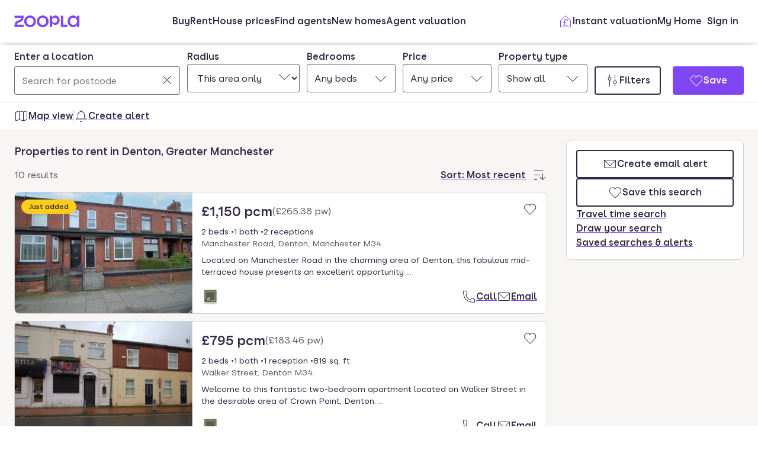

--- FILE ---
content_type: text/css
request_url: https://cdn.prod.zoopla.co.uk/_next/static/css/a28d6c3f0ff4171a.css
body_size: 1149
content:
.Footer_containerStyle__mDC2b{display:flex;background-color:var(--colors-graphicBackgroundAccentLight);justify-content:center;padding:var(--space-M100) var(--space-viewportS100PageMargin) var(--space-M100) var(--space-viewportS100PageMargin)}@media screen and (min-width:768px){.Footer_containerStyle__mDC2b{padding-left:var(--space-viewportM100PageMargin);padding-right:var(--space-viewportM100PageMargin)}.Footer_containerStyle__mDC2b .Footer_mainLinksContainerStyle__K_N4b,.Footer_containerStyle__mDC2b .Footer_quickLinksContainerStyle__5G39H,.Footer_containerStyle__mDC2b .Footer_wrapperStyle__imlBO{row-gap:var(--space-M300)}}@media screen and (min-width:1024px){.Footer_containerStyle__mDC2b{padding-left:var(--space-viewportL100PageMargin);padding-right:var(--space-viewportL100PageMargin)}}.Footer_wrapperStyle__imlBO{max-width:var(--sizes-viewportMaxWidth)}.Footer_quickLinksContainerStyle__5G39H,.Footer_wrapperStyle__imlBO{display:grid;grid-template-columns:100%;gap:var(--space-S500) var(--space-S200)}.Footer_quickLinksContainerStyle__5G39H{padding-bottom:var(--space-S500);border-bottom:var(--borderWidths-100) solid var(--colors-graphicDividerDefault)}@media screen and (min-width:768px){.Footer_quickLinksContainerStyle__5G39H{grid-template-columns:repeat(4,1fr);padding-bottom:var(--space-M300)}}.Footer_listStyle__twZy4{display:flex;flex-direction:column;row-gap:var(--space-S400);padding:0;list-style:none;margin:0}@media screen and (min-width:768px){.Footer_listStyle__twZy4{row-gap:var(--space-S500)}}.Footer_listStyle--hasMobileDivider__m5WOl{border-bottom:var(--borderWidths-100) solid var(--colors-graphicDividerDefault);padding-bottom:var(--space-S500)}@media screen and (min-width:768px){.Footer_listStyle--hasMobileDivider__m5WOl{border-bottom:0;padding-bottom:0}.Footer_listStyle--isCorporate__gdN3y{flex-direction:row;column-gap:var(--space-S400)}}.Footer_iconWrapperStyle__UB4Yk{display:flex}.Footer_iconWrapperStyle__UB4Yk:focus{border-radius:var(--radii-200);box-shadow:var(--shadows-focusRing);outline:none}.Footer_linkHeaderStyle__TBqyg{font-weight:var(--fontWeights-400);color:var(--colors-linkTextDefault)}.Footer_mainLinksContainerStyle__K_N4b{display:flex;flex-direction:column;gap:var(--space-S500) var(--space-S200)}@media screen and (min-width:1024px){.Footer_mainLinksContainerStyle__K_N4b{display:grid;grid-template-columns:repeat(3,1fr);grid-template-areas:"corporateLinks1 corporateLinks1 social" "corporateLinks2 corporateLinks2 copyright"}}.Footer_socialLinksStyle__JLRYQ{display:flex;width:100%;column-gap:var(--space-S500);grid-area:social}@media screen and (min-width:1024px){.Footer_socialLinksStyle__JLRYQ{justify-content:flex-end}}.Footer_copyrightStyle__XxcRw{grid-area:copyright}@media screen and (min-width:1024px){.Footer_copyrightStyle__XxcRw{justify-self:flex-end}}.Footer_legalContainerStyle__Pf9zr{display:flex;flex-direction:column;gap:var(--space-S200)}.Error_heroWrapper__BZKGh{margin-bottom:var(--space-M300)}@media screen and (min-width:550px){.Error_heroWrapper__BZKGh{margin-top:var(--space-S400);margin-left:var(--space-S400);margin-right:var(--space-S400)}}@media screen and (min-width:768px){.Error_heroWrapper__BZKGh{margin-top:var(--space-S500);margin-left:var(--space-S500);margin-right:var(--space-S500)}}.Error_heroGrid__vmN3f{margin:0 auto;background-color:var(--colors-graphicBackgroundAccentLight);align-items:center;overflow:hidden}@media screen and (min-width:550px){.Error_heroGrid__vmN3f{border-radius:var(--radii-300)}}@media screen and (min-width:1024px){.Error_heroGrid__vmN3f{display:flex;flex-direction:row-reverse;max-width:90rem}}.Error_heroImageWrapper__o8Ou1{position:relative;width:100%;overflow:hidden}.Error_heroImageWrapper__o8Ou1:after{content:"";display:block;padding-top:75%}@media screen and (min-width:550px){.Error_heroImageWrapper__o8Ou1:after{padding-top:50%}}@media screen and (min-width:1024px){.Error_heroImageWrapper__o8Ou1{width:50%}.Error_heroImageWrapper__o8Ou1:after{padding-top:75%}}.Error_img__mN28Y{position:absolute;width:100%;height:auto}@media screen and (min-width:550px){.Error_img__mN28Y{height:100%}}@media screen and (min-width:1024px){.Error_img__mN28Y{top:0}}.Error_heroContent__RpNl0{display:flex;width:100%;padding:var(--space-S500) var(--space-S500) var(--space-M300) var(--space-S500);margin:auto}@media screen and (min-width:550px){.Error_heroContent__RpNl0{max-width:none;margin:auto 0;padding:var(--space-M300) var(--space-S500)}}@media screen and (min-width:1024px){.Error_heroContent__RpNl0{width:50%;justify-content:center;align-items:center;padding:0 var(--space-M300)}}.Error_heroContentWrapper__Zs_Fm{max-width:30rem}.lib_bottomRailWrapper__iCiXd{display:grid;grid-template-columns:1fr;gap:var(--space-S400);padding:var(--space-M300) 0}@media screen and (min-width:1024px){.lib_bottomRailWrapper__iCiXd{grid-template-columns:repeat(3,1fr);padding:var(--space-M400) 0}}.lib_cardInner__bDzKO{display:flex;flex-direction:column;gap:var(--space-S400);padding:var(--space-S200);justify-content:space-between}.lib_inner__XoqDp{max-width:1440px;margin-left:auto;margin-right:auto;width:100%}.lib_main__yQh_X{--page-margin:var(--space-viewportS100PageMargin)}@media screen and (min-width:768px){.lib_main__yQh_X{--page-margin:var(--space-viewportM100PageMargin)}}@media screen and (min-width:1024px){.lib_main__yQh_X{--page-margin:var(--space-viewportL100PageMargin)}}.lib_header__WS5uN{display:flex;flex-direction:column;box-shadow:var(--shadows-100);position:relative;z-index:var(--zIndices-header);background-color:var(--colors-graphicBackgroundDefault)}@media screen and (min-width:1024px){.lib_header__WS5uN{padding-left:var(--space-viewportL100PageMargin);padding-right:var(--space-viewportL100PageMargin)}}.lib_hero__SjkyU{padding-left:var(--page-margin);padding-right:var(--page-margin);position:relative}@media screen and (max-width:767px){.lib_hero__SjkyU{padding-left:unset;padding-right:unset}}.lib_content__WjzKg{display:flex;flex-direction:column;padding-left:var(--page-margin);padding-right:var(--page-margin)}.lib_stickySearchHeader__ZmeVa{position:sticky;top:0;background-color:var(--colors-graphicBackgroundDefault);z-index:var(--zIndices-stickySheet)}@media screen and (max-width:480px)and (orientation:landscape){.lib_stickySearchHeader__ZmeVa{position:relative;top:unset}}

--- FILE ---
content_type: text/css
request_url: https://cdn.prod.zoopla.co.uk/_next/static/css/63db969f0597a2b6.css
body_size: 432
content:
@keyframes rwnwxg0{0%{left:-100%;right:100%}to{left:100%;right:-100%}}.rwnwxg1{position:relative;background:var(--colors-graphicBackgroundAccentDark);width:100%;height:100%;overflow:hidden;border-radius:var(--radii-300)}.rwnwxg1:after{content:"";position:absolute;top:0;bottom:0;left:-100%;right:100%;background:var(--colors-functionalSkeletonWave);animation:rwnwxg0 var(--transitions-durationL700) var(--transitions-timingLinear) infinite}.rwnwxg2{border-radius:var(--radii-400)}.rwnwxg3{height:var(--fontSizes-M200)}@media (prefers-reduced-motion){.rwnwxg1:after{animation:none;left:0;right:0}}

--- FILE ---
content_type: text/css
request_url: https://cdn.prod.zoopla.co.uk/_next/static/css/825ee6750e8f71a0.css
body_size: 3196
content:
.AddressSelectionSelectbox_container__aa5lH{display:flex;flex-direction:column}.AddressSelectionSelectbox_errorSpan__6Bv6w{color:var(--colors-inputHelpTextError);font-size:var(--fontSizes-forkSmall)}.ContactAgentPage_contactPrimary__B5DdN{position:relative;padding-top:var(--space-S400)}@media screen and (min-width:768px){.ContactAgentPage_contactPrimary__B5DdN{padding-right:50%}}@media screen and (min-width:1024px){.ContactAgentPage_contactPrimary__B5DdN{padding-right:30rem}}@media screen and (min-width:1272px){.ContactAgentPage_contactPrimary__B5DdN{padding-right:35rem}}.CustomRadioGroup_radioGroupWrapper__RZfx0{display:grid;grid-template-columns:repeat(2,1fr);gap:var(--space-S400);justify-content:center}@media screen and (min-width:768px){.CustomRadioGroup_radioGroupWrapper__RZfx0{grid-template-columns:repeat(4,1fr)}}.CustomRadioGroup_itemButtonBase__H0yNQ{display:grid;background-color:rgba(0,0,0,0);border-radius:var(--radii-300);color:var(--colors-buttonSecondaryTextDefault);border-width:var(--borderWidths-100);border-style:solid;border-color:var(--colors-graphicDividerSubtle);text-decoration:none;cursor:pointer;padding:var(--space-S400)}.CustomRadioGroup_itemButtonBase__H0yNQ:hover{border-color:var(--colors-graphicDividerDefault)}.CustomRadioGroup_itemButtonBase__H0yNQ:focus{border-width:var(--borderWidths-200);outline:none;box-shadow:var(--shadows-focusRing)}.CustomRadioGroup_itemButtonBase__H0yNQ:active,.CustomRadioGroup_itemButtonBase__H0yNQ:active:focus,.CustomRadioGroup_itemButtonBase__H0yNQ:checked{border-width:var(--borderWidths-200);border-color:var(--colors-graphicDividerDefault)}.CustomRadioGroup_itemButtonBase__H0yNQ:active:hover{border-color:var(--colors-graphicDividerDefault)}.CustomRadioGroup_itemButtonDefault__LWbhY{justify-content:left;text-align:left}.CustomRadioGroup_itemButtonCentered__FYEKI{justify-content:center;text-align:center}.amenities_amenityList__Xj6DV{list-style-type:none;display:flex;column-gap:var(--space-S400)}.amenities_amenityItem__TK7bB{display:flex;align-items:center;column-gap:var(--space-S100);color:var(--colors-textBody)}.amenities_amenityLabelScreenReaderOnly__9p_Zj{position:absolute;width:var(--sizes-XS100);height:var(--sizes-XS100);overflow:hidden}.amenities_amenityListSlim__HC4qV{list-style-type:none;display:flex;column-gap:var(--space-S100);flex-wrap:wrap}.amenities_amenityItemSlim__CPhtG{display:flex;align-items:center;color:var(--colors-textBody)}.amenities_amenityItemSlim__CPhtG:after{content:"•";display:inline-block;margin-left:var(--space-S100)}.amenities_amenityItemSlim__CPhtG:last-of-type:after{content:none}.layout-content_layoutContentWrapper__rf4VQ{grid-area:right-content;position:relative}.layout-content_layoutVerticalContentWrapper__USr0V{grid-area:right-content;position:relative;padding-top:var(--space-S400);min-width:0}.layout-media_layoutMediaWrapper__H_8iS{grid-area:left-content;min-width:0}.layout-portrait-mini_layoutPortraitMiniGrid__za3eF{border:solid var(--borderWidths-100) var(--colors-cardDefaultBorderDefault);border-radius:var(--radii-400);overflow:hidden;background-color:#fff;height:100%;width:100%;display:grid;isolation:isolate;grid-template-columns:1fr;grid-template-rows:auto 1fr;grid-template-areas:"left-content" "right-content"}.Listings_image__yGoRP{aspect-ratio:3/2;object-fit:cover;width:100%}.Listings_incentives__E_wbS{display:flex;list-style:none;flex-wrap:wrap;gap:var(--space-S400)}.summary_summaryWrapper__IszBN{margin-bottom:var(--space-S400)}.summary_description__LOFY5{color:var(--colors-textBody)}.summary_address__Y3xS6{color:var(--colors-textBody2);font-style:normal}.summary_summary__jLBzE{margin-top:var(--space-S200);color:var(--colors-textBody);display:none}@media screen and (min-width:768px){.summary_summary__jLBzE{display:block}}.price_priceTitle__lmVR9{color:var(--colors-textTitle);margin-bottom:calc(-1*var(--space-S100))}.price_priceWrapper__ypx_F{margin-bottom:var(--space-S200)}.price_priceText__TArfK{color:var(--colors-textTitle);font-weight:var(--fontWeights-400)}.price_priceAlternative__CqW3A{color:var(--colors-textBody2);font-weight:var(--fontWeights-200)}.price_priceReducedText__HtUDv{font-weight:var(--fontWeights-200);display:flex;align-items:center;color:var(--colors-textBody)}.price_priceReducedPercentage__jqQ8y{color:var(--colors-functionalSuccess);font-weight:var(--fontWeights-400)}.price_priceWrapperSlim__q_6rS{margin-bottom:var(--space-S200);display:flex;align-items:center;column-gap:var(--space-S100)}.Component_imageWrapperStyle__6sLyB{position:relative;padding-top:66.6666%}.Component_imageStyle__4inmk{inset:0;height:100%;position:absolute;width:100%;object-fit:cover}.Component_linkStyle__jI0Cf{display:block;text-decoration:none;height:100%;width:100%}.Component_linkStyle__jI0Cf:focus{box-shadow:var(--shadows-focusRing);outline:none;border-radius:0 var(--radii-400) 0 0}.Placeholder_wrapperStyle__rus7e{display:flex;flex-direction:column;gap:var(--space-S400);padding:var(--space-S500)}@media screen and (min-width:768px){.Placeholder_wrapperStyle__rus7e{align-items:center;flex-direction:row-reverse;padding:var(--space-M100)}}@media screen and (min-width:1024px){.Placeholder_wrapperStyle__rus7e{gap:var(--space-L100)}}.Placeholder_imagesWrapperStyle__TLr6_{display:grid;grid-auto-flow:column;gap:var(--space-S400);flex:1 0 50%}.Placeholder_imageWrapperStyle__ddn4W{position:relative;padding-top:66.6667%}.Placeholder_imageStyle__YjANv{inset:0;height:100%;position:absolute;width:100%;object-fit:cover}.Placeholder_titleStyle__UDwgb{font-weight:var(--fontWeights-400);font-size:var(--fontSizes-plateSmall)}@media screen and (min-width:1024px){.Placeholder_titleStyle__UDwgb{font-size:var(--fontSizes-plateLarge)}}.Banner_title__5CbWm{font-weight:var(--fontWeights-400)}.Banner_styledText__IIalM,.Banner_title__5CbWm{color:var(--colors-textContrast)}.Banner_skeletonContainer__LxidH{aspect-ratio:4/3;max-height:calc(200px + var(--space-S400)*2);width:100%}.Banner_customSkeleton__xNhjN{position:relative;background:var(--colors-graphicBackgroundAccentDark);width:100%;height:100%;overflow:hidden;border-radius:var(--radii-300)}.Banner_customSkeleton__xNhjN:after{content:"";position:absolute;inset:0 100% 0 -100%;background:var(--colors-functionalSkeletonWave)}.Banner_content__Gxn14{display:flex;align-items:center;min-height:200px}.SellBanner_bannerWrapperStyle__6vvvQ{display:flex;flex:1 0;border-radius:var(--space-S200);background:#ede9fe;align-self:stretch;gap:var(--space-S500)}@media screen and (max-width:768px){.SellBanner_bannerWrapperStyle__6vvvQ{flex-direction:column;max-height:617px}}.SellBanner_textWrapperStyle__qgJF2{display:flex;flex-direction:column;align-items:flex-start;flex:1 1;padding:var(--space-S500);gap:var(--space-S200)}.SellBanner_descriptionStyle__HB_9S{margin-bottom:var(--space-M100)}@media screen and (max-width:768px){.SellBanner_descriptionStyle__HB_9S{margin-bottom:var(--space-S500)}}.SellBanner_agentCardWrapperStyle__nk_31{display:flex;align-items:center;flex:1 1}.SellBanner_matchedAgentImageStyle__yxS3M{width:100%;height:100%}.SellBanner_skeletonContainerStyle__Lo5YH{aspect-ratio:4/3;max-height:calc(200px + var(--space-S400)*2);width:100%}.SellBanner_customSkeletonStyle__dy_3U{position:relative;background:var(--colors-graphicBackgroundAccentDark);width:100%;height:100%;overflow:hidden;border-radius:var(--radii-300)}.SellBanner_customSkeletonStyle__dy_3U:after{content:"";position:absolute;inset:0 100% 0 -100%;background:var(--colors-functionalSkeletonWave)}.ListingSharing_shareButton__DsVGv{display:flex;position:relative;width:100%;align-items:center;background:none;cursor:pointer;color:var(--colors-textTitle);padding:var(--space-S400);border:none}.ListingSharing_shareButton__DsVGv:focus{outline:none;box-shadow:var(--shadows-focusRing)}.ListingSharing_shareLinkButton__Ie88Y{display:grid;grid-template-columns:auto 1fr auto;column-gap:var(--space-S300);border-bottom:1px solid var(--colors-buttonBorderDisabled);width:100%;align-items:center;background:none;cursor:pointer;color:var(--colors-textTitle);text-decoration:none;padding:var(--space-S400)}@media screen and (min-width:768px){.ListingSharing_shareLinkButton__Ie88Y{border:1px solid var(--colors-buttonBorderDisabled)}}.ListingSharing_shareLinkButton__Ie88Y:focus{outline:none;box-shadow:var(--shadows-focusRing)}.ListingSharing_shareList__Ez_fS{list-style-type:none;padding:0;margin:0;border-top:1px solid var(--colors-buttonBorderDisabled)}@media screen and (min-width:768px){.ListingSharing_shareList__Ez_fS{display:grid;flex-wrap:wrap;grid-template-columns:1fr 1fr;gap:var(--space-S400) var(--space-S400);border-top:0}.ListingSharing_shareListItemMobileOnly__e7UcN{display:none}}.Footer_savedListingCardFooterStyle__m3oW9{display:flex;flex-direction:row;height:68px;justify-content:space-between;padding:.75rem var(--space-S400)}.Footer_footerSectionStyle__YZqes{align-items:center;display:flex;flex-direction:row;column-gap:var(--space-S400)}.Footer_textStyle__0Yi_Q{margin:0;color:var(--colors-textBody)}.Footer_branchLogoStyle__is1nB{max-width:100%;height:2.5rem;width:auto}.UsabillaInPageWidget_container__Dut8T{width:100%;max-width:var(--sizes-XL800)}.UsabillaInPageWidget_containerCard__oXlY7{background:var(--colors-graphicBackgroundDefault);border-radius:var(--radii-400);border:var(--borderWidths-100) solid var(--colors-cardDefaultBorderDefault);padding:var(--usabilla-card-padding) calc(var(--usabilla-card-padding) - 5px)}@media screen and (min-width:768px){.UsabillaInPageWidget_containerCard__oXlY7{--usabilla-card-padding:var(--space-S400)}}.UsabillaInPageWidget_containerInline__Feq93{margin:0 -5px}.UsabillaInPageWidget_minHeight__2_E6N{min-height:var(--usabilla-mobile-min-height)}@media screen and (min-width:768px){.UsabillaInPageWidget_minHeight__2_E6N{min-height:var(--usabilla-desktop-min-height)}}.UsabillaInPageWidget_minHeight__2_E6N iframe{display:block}.value-propositions_customStack__UCUlq{display:flex;flex-flow:row wrap;justify-content:left;gap:var(--space-S500) var(--space-S500)}@media screen and (min-width:768px){.value-propositions_customStack__UCUlq{flex-wrap:nowrap}}.value-propositions_valueProp__1XerI{padding-bottom:var(--space-S100);flex-basis:100%}.value-propositions_pictogramWrapper__cE2yv{padding-bottom:var(--space-S100)}.CreditScoreWidget_container__HdRlP{background:var(--colors-brandPrimaryT5);border:var(--borderWidths-100) solid var(--colors-cardDefaultBorderDefault);border-radius:var(--radii-500);overflow:hidden}.CreditScoreWidget_heading__ijlUm{color:var(--colors-textTitle);font-weight:var(--fontWeights-400);margin:0}.CreditScoreWidget_bodyText__f3jNX{color:var(--colors-textBody);font-weight:var(--fontWeights-200);margin:0}.CreditScoreWidget_icon__dw0cB{width:65px;height:65px;flex-shrink:0}.CreditScoreWidget_iconLink__lYjEh{display:block;flex-shrink:0}.CreditScoreWidget_footer__wAARt{border-top:var(--borderWidths-100) solid var(--colors-graphicDividerSubtle)}.CreditScoreWidget_footerContent__ikuUq{width:100%;display:flex;align-items:center;justify-content:space-between}.CreditScoreWidget_partnerLabel__SJ7hD{color:var(--colors-textBody2);font-weight:var(--fontWeights-200);margin:0}.CreditScoreWidget_partnerLogo__mhbR9{width:96px;height:32px}@media(max-width:600px){.CreditScoreWidget_footer__wAARt .CreditScoreWidget_footerContent__ikuUq{flex-direction:column;align-items:center;gap:var(--space-M100)}}.EstimateSelector_radioGroupWrapper__88X2a{width:100%;margin-bottom:var(--space-S400)}.EstimateSelector_radioItemsWrapper__r36BJ{display:flex;flex-direction:column;gap:var(--space-S400)}@media screen and (max-width:768px){.EstimateSelector_radioItemsWrapper__r36BJ{gap:var(--space-S300)}}.EstimateSelector_radioItemContainer__P_v9P{display:flex;flex-direction:row;align-items:center;padding:var(--space-S400);border-radius:var(--radii-400);border:1px solid var(--colors-cardDefaultBorderDefault);background-color:var(--colors-graphicBackgroundDefault);width:100%;box-sizing:border-box}@media screen and (max-width:768px){.EstimateSelector_radioItemContainer__P_v9P{padding:var(--space-S300)}}.EstimateSelector_radioItemSelected__eWHDF{border-color:var(--colors-graphicBackgroundContrast)}.EstimateSelector_radioItemContent___lqCA{display:flex;flex-direction:row;align-items:center;justify-content:space-between;flex:1 1}@media screen and (max-width:768px){.EstimateSelector_radioItemContent___lqCA{align-items:flex-start}}.EstimateSelector_radioButtonWrapper__AFHsZ{display:flex;justify-content:center;align-items:center;align-self:center}@media screen and (max-width:768px){.EstimateSelector_radioButtonWrapper__AFHsZ{margin-bottom:var(--space-S200)}}.EstimateSelector_labelContainer__IbYjp{display:grid;grid-template-columns:2fr 1fr;width:100%}@media screen and (max-width:768px){.EstimateSelector_labelContainer__IbYjp{text-align:left}}@media screen and (min-width:550px){.EstimateSelector_labelContainer__IbYjp{grid-template-columns:2fr 1fr}}.EstimateSelector_valueContainer__uQfVP{font-weight:var(--fontWeights-400);order:2}@media screen and (max-width:768px){.EstimateSelector_valueContainer__uQfVP{font-size:var(--fontSizes-S400)}}@media screen and (min-width:550px){.EstimateSelector_valueContainer__uQfVP{order:3;grid-column-start:none}}.EstimateSelector_personalEstimateExplainerText__L_7fj{color:var(--colors-textBody2);padding:var(--space-S200) 0;grid-column:1/-1;order:3;display:flex}@media screen and (min-width:550px){.EstimateSelector_personalEstimateExplainerText__L_7fj{padding:var(--space-S200) var(--space-S200) var(--space-S200) 0;order:2;max-width:550px}}.EstimateSelector_estimateType__Vwwzf{order:2;padding-right:var(--space-S100)}@media screen and (min-width:550px){.EstimateSelector_estimateType__Vwwzf{order:none}}.PersonalEstimateView_button__9F9r1{display:flex;flex-direction:column;align-items:center;width:100%;max-width:var(--sizes-queryM100);padding:var(--space-S500) 0 0 0;gap:var(--space-S200);margin:0 auto}@media screen and (min-width:768px){.PersonalEstimateView_button__9F9r1{width:50%}}.PropertyCard_selectedCardWrapper__fAANL{border-radius:var(--radii-400);box-shadow:0 0 0 var(--borderWidths-100) var(--colors-cardDefaultBorderDefault),var(--shadows-100);box-sizing:border-box;height:100%;overflow:hidden;isolation:isolate}.PropertyCard_selectedCardWrapper--isSelected__Sj6JJ{border-radius:calc(var(--radii-400) + var(--borderWidths-200)*2);box-shadow:0 0 0 calc(var(--borderWidths-200)*2) var(--colors-brandPrimary),var(--shadows-100)}.PropertyCard_propertyCardHeading__UlRPj{padding:0 var(--space-S400) var(--space-S400);text-overflow:ellipsis;overflow:hidden;white-space:nowrap;border-bottom:1px solid var(--colors-graphicDividerSubtle)}.PropertyCard_badgeWrapper__sr6YR{position:absolute;left:var(--sizes-S400);top:var(--sizes-S400);z-index:var(--zIndices-badgeCount)}.PropertyCard_imageWrapper__SBoCT{position:relative}.PropertyCard_imageInnerWrapper__DcUEX{aspect-ratio:3/2}.PropertyCard_contentBody__jJdli{padding:var(--space-S400);row-gap:var(--space-S400);display:flex;flex-direction:column}.PropertyCardSkeleton_customGrid__d7RWE{display:grid;grid-auto-columns:var(--space-S400);row-gap:var(--space-S400);column-gap:var(--space-S400)}.PropertyCardSkeleton_attributeWave__XBID2{grid-row:1;grid-column:span 2}.PropertyCardSkeleton_propertyTypeWave__b84Ov{grid-row:2;grid-column:1/6}.PropertyCardSkeleton_priceWave__lQ6GE{grid-row:3;grid-column:1/8}.PropertyCardSkeleton_buttonWrapper__Ws_6T{padding:0 var(--space-S400) var(--space-S400)}.PropertyCardSkeleton_buttonWaveWrapper__saZcA{border-radius:var(--radii-300);height:var(--sizes-L200);overflow:hidden}

--- FILE ---
content_type: text/css
request_url: https://cdn.prod.zoopla.co.uk/_next/static/css/892ac3a240da8281.css
body_size: 2267
content:
.AgentDetails_container__a5dbY{display:flex;flex-direction:column;align-items:flex-start;gap:var(--space-S300)}.AgentDetails_detailsWrapper__DtWBF{max-width:var(--sizes-readabilityMaxWidth)}.AgentDetails_detailsWrapper__DtWBF.AgentDetails_isShowingFullDetailsFalse__B_G4w{height:calc(var(--lineHeights-ladleMedium)*6);overflow:hidden;-webkit-mask-image:linear-gradient(0deg,transparent,10%,white);mask-image:linear-gradient(0deg,transparent,10%,white)}.Stats_table__rszfp{box-shadow:var(--shadows-100);border-radius:var(--radii-400);width:100%;border-collapse:collapse}.Stats_cell__wc887{padding-top:var(--verticalCellPadding);padding-bottom:var(--verticalCellPadding);padding-right:var(--horizontalCellPadding);overflow-wrap:break-word;--horizontalCellPadding:var(--space-S200);--verticalCellPadding:var(--space-S300)}.Stats_cell__wc887:first-child{padding-left:var(--horizontalCellPadding)}@media screen and (min-width:360px){.Stats_cell__wc887{overflow-wrap:normal;--horizontalCellPadding:var(--space-S300);--verticalCellPadding:var(--space-S400)}}@media screen and (min-width:550px){.Stats_cell__wc887{--horizontalCellPadding:var(--space-S400);--verticalCellPadding:var(--space-S500)}}.Stats_cell__wc887.Stats_cellHead__BnA4n{background:var(--colors-tableHeaderBackgroundContrast)}.Stats_cell__wc887.Stats_cellHead__BnA4n:first-child{border-top-left-radius:var(--radii-400)}.Stats_cell__wc887.Stats_cellHead__BnA4n:last-child{border-top-right-radius:var(--radii-400)}.Stats_cell__wc887.Stats_alignLeft__zTaG_{text-align:left}.Stats_cell__wc887.Stats_alignRight__Oqilc{text-align:right}.Stats_abbr__JO0A_{border-bottom:none;text-decoration:none}.Stats_bodyRow__HdhJ7:nth-child(n+2){border-top:var(--borderWidths-100) solid var(--colors-graphicDividerDefault)}.image_default__f7QcN{max-width:100%;height:auto}.image_image__9NNjo{height:100%;position:absolute;left:50%;top:50%;transform:translate(-50%,-50%);max-width:none;text-indent:100%;white-space:nowrap;overflow:hidden;font-size:0}.image_image__9NNjo.image_objectFitCover__KuYJm{object-fit:cover;width:100%}.image_image__9NNjo.image_objectFitContain__PCyVk{object-fit:contain;width:100%}.StaticMap_expandButton__yZ3Ci{background-color:var(--colors-buttonPrimaryContrastBackgroundDefault);box-shadow:var(--shadows-200);position:absolute;right:var(--sizes-S400);top:var(--sizes-S400);height:unset;width:unset;border-radius:var(--radii-300);display:flex;align-items:center;justify-content:center;padding:var(--space-S300);font-weight:var(--fontWeights-400);column-gap:var(--space-S200);color:var(--colors-textBody)}.StaticMap_picture__CV0Rf{width:100%}.SummaryAttributes_attributeWrapper__2fSUH{display:flex;flex-wrap:wrap;row-gap:var(--space-S200);color:var(--colors-textBody)}@media screen and (max-width:550px){.SummaryAttributes_attributeWrapper__2fSUH{display:grid;grid-template-columns:repeat(5,1fr)}}.SummaryAttributes_attributeWrapperNarrow__KKTa3{display:flex;flex-wrap:wrap;row-gap:var(--space-S200);color:var(--colors-textBody)}@media screen and (max-width:550px){.SummaryAttributes_attributeWrapperNarrow__KKTa3{display:grid;grid-template-columns:repeat(3,1fr)}}.SummaryAttributes_propertyType__nmKS_{align-items:center;display:flex;margin-right:var(--space-S400)}@media screen and (max-width:550px){.SummaryAttributes_propertyType__nmKS_{grid-column:span 5}}.SummaryAttributes_attribute__3mQPE{align-items:center;display:flex}.SummaryAttributes_attribute__3mQPE:not(:last-of-type){margin-right:var(--space-S400)}@media screen and (min-width:550px){.SummaryAttributes_attribute__3mQPE:not(:last-of-type){margin-right:var(--space-S400)}}.SummaryAttributes_homeownerIcon__orEk3{height:var(--sizes-S400)}.SummaryAttributes_iconWrapper__GaLqi{padding-right:var(--space-S200);margin:0;display:flex}.SummaryAttributes_styledText__BnIaL{margin:0;color:var(--colors-textBody)}.SummaryAttributes_attributeLabel__yQv88{margin-left:var(--space-S100)}.SummaryAttributes_visualHiddenList__yWV0g{border:none;position:absolute;clip-path:inset(50%)}@media screen and (min-width:550px){.SummaryAttributes_visualHiddenList__yWV0g{display:inline;position:relative}}.SummaryAttributes_tooltip__woHf3{padding:0;border:none;background:none;cursor:pointer}.SummaryAttributes_homeownerTooltipIcon__XlhFt{position:fixed;top:20;left:8;display:flex;justify-content:center;flex-direction:column}.SummaryAttributes_homeownerTooltipTitleText__vlqlz{position:fixed;top:20;left:40;display:flex;flex-direction:column;justify-content:center;font-size:var(--fontSizes-S500);font-weight:var(--fontWeights-400)}.SummaryAttributes_homeownerTooltipBody__Q9Ksw{padding-left:var(--sizes-S100);padding-bottom:var(--sizes-S200)}.BranchImages_heading__BmG5M{padding-bottom:var(--space-S500)}.BranchImages_imagesWrapper__n1pSp{display:flex;flex-direction:column;gap:var(--space-S500)}.StaffMembers_heading__rDJ8P{padding-bottom:var(--space-S500)}.StaffMembers_name__lm2su{font-weight:var(--fontWeights-400)}.StaffMembers_staffMembers__PM_Pt{display:grid;grid-template-columns:1fr;gap:var(--space-S500)}@media screen and (min-width:1024px){.StaffMembers_staffMembers__PM_Pt{grid-template-columns:1fr 1fr}}.StaffMembers_staffMember__t_phJ{display:flex;gap:var(--space-S300);align-items:center}.StaffMembers_staffImage__wOpvn{object-fit:cover;object-position:100% 0}.StaffMembers_staffImage__wOpvn,.StaffMembers_staffPlaceholderIcon__JcdYr{width:var(--sizes-L800);height:var(--sizes-L800);border-radius:var(--radii-circle)}.StaffMembers_staffPlaceholderIcon__JcdYr{display:flex;justify-content:center;align-items:center;background-color:var(--colors-neutral1)}.ContentTabs_tabStyle__nFxea{display:flex;flex-direction:column;gap:var(--space-S500);padding-top:var(--space-S500)}@media screen and (min-width:768px){.ContentTabs_tabStyle__nFxea{gap:var(--space-M200)}}@media screen and (min-width:1024px){.ContentTabs_tabStyle__nFxea{gap:var(--space-M400)}}.MembershipsList_logoWrapper__cqWBV{display:flex;flex-wrap:wrap;column-gap:var(--space-S300);row-gap:var(--space-S100);padding:0;margin:0;list-style:none}.MembershipsList_logo__OcF6T{height:40px;width:60px;object-fit:contain}.MembershipsList_logo__OcF6T:hover{cursor:pointer}.MembershipsList_agentAffiliationContent__y_yWm p{margin:12px 0}.MembershipsList_agentAffiliationContentLogo__z85Yq{margin:0 0 15px;max-height:80px;max-width:120px;object-fit:contain}.OpeningTimes_table__pif3f{display:flex;flex-direction:column;gap:var(--space-S200)}.OpeningTimes_row__tJ_Ok{display:grid;grid-template-columns:10ch 1fr;gap:var(--space-S200)}.SocialsList_socialsListItem__rfbnl{padding:var(--space-S100) 0}.SocialsList_socialsList__s0KoU{list-style:none;margin:0}.Sidebar_section__4RkEt{box-shadow:var(--shadows-100);padding:var(--space-S500);border-radius:var(--radii-400)}@media screen and (max-width:1023px){.Sidebar_section__4RkEt.Sidebar_hideOnViewportsSmallerThanL100True__Fgrjt{display:none}}.Sidebar_heading___ubMQ{display:none}@media screen and (min-width:1024px){.Sidebar_heading___ubMQ{display:block;padding-bottom:var(--space-S400)}}.Sidebar_logoWrapper__jMR1v{display:none}@media screen and (min-width:1024px){.Sidebar_logoWrapper__jMR1v{display:block;padding-bottom:var(--space-S500)}}.Sidebar_logo__IkI2e{height:40px;width:auto}@media screen and (min-width:1024px){.Sidebar_membershipsWrapper__yROOe{padding-bottom:var(--space-S400)}}.Sidebar_membershipsHeading__DQ0Q0{padding-bottom:var(--space-S200)}.Sidebar_contactWrapper__cv3Tg{display:none}@media screen and (min-width:1024px){.Sidebar_contactWrapper__cv3Tg{display:flex;flex-direction:column;gap:var(--space-S400)}}.Sidebar_contactHeading__Z5WOZ{font-weight:var(--fontWeights-200)}.Sidebar_openingTimesHeading__FrkAP{padding-bottom:var(--space-S400)}.Sidebar_socialsWrapper__ivgcV{box-shadow:var(--shadows-100);padding:var(--space-S500);border-radius:var(--radii-400);display:flex;flex-direction:column}.Sidebar_socialsHeading__E__ef{padding-bottom:var(--space-S400)}.Header_wrapper__CYW5A{display:flex;flex-direction:column;row-gap:var(--space-S200)}@media(max-width:768px){.Header_wrapper__CYW5A{width:100%;border:none}}.Header_headerContainer__vWD1N{padding:var(--space-S400);border-radius:var(--radii-500);border:1px solid var(--colors-graphicDividerSubtle);background:var(--colors-graphicBackgroundDefault)}@media(max-width:768px){.Header_headerContainer__vWD1N{width:100%;border:none}}.Header_addressMenuRow__d4CGO{position:relative;display:flex;justify-content:space-between;align-items:center;width:100%}@media(max-width:768px){.Header_addressMenuRow__d4CGO{justify-content:center}.Header_menuButtonWrapper__1LVEx{z-index:600;position:absolute;top:50%;right:0;transform:translateY(-50%);display:flex;align-items:center}}.Header_button__xsWhT{justify-content:space-between;min-width:fit-content;max-width:100%;height:33px;padding:var(--space-S200) var(--space-S300);border-radius:var(--space-S500);border:1px solid rgba(0,0,0,.12);background-color:#fff;box-shadow:0 var(--space-S100) 7px var(--colors-graphicBackgroundAccentDark);white-space:nowrap;overflow:hidden;text-overflow:ellipsis;color:var(--colors-textBody)}.Header_buttonContent__iXbXd,.Header_button__xsWhT{display:flex;align-items:center;gap:var(--space-S200);font-weight:var(--fontWeights-400)}.Header_buttonContent__iXbXd{justify-content:center;width:100%}.Header_propertyImageContainer__of1wJ{display:none}@media screen and (min-width:768px){.Header_propertyImageContainer__of1wJ{display:block;border-radius:var(--radii-400);padding-bottom:16px}}.Header_estimate__lHOaM{flex-direction:column;align-items:center;order:1;display:flex}@media(min-width:768px){.Header_estimate__lHOaM{order:2;flex-direction:column;padding-top:var(--space-S500)}}.Header_attributes___UQPz{display:flex;order:2}@media(min-width:768px){.Header_attributes___UQPz{order:1}}.Header_changeEstimate__SzxKe{display:flex;justify-content:center;width:100%;order:3}@media(min-width:550px){.Header_changeEstimate__SzxKe{margin-top:var(--space-S400)}}.Header_agentSwitcherBanner__7MCE_{flex-direction:column;align-items:center;order:1;display:flex;max-height:var(--sizes-L700)}@media(min-width:768px){.Header_agentSwitcherBanner__7MCE_{order:2;flex-direction:column;padding-top:var(--space-S500);max-height:var(--sizes-L700)}}.AgentDetailsDialog_agentStats__BeIgE{display:flex;flex-direction:column;row-gap:var(--space-S200);padding-bottom:var(--space-S400)}

--- FILE ---
content_type: text/css
request_url: https://cdn.prod.zoopla.co.uk/_next/static/css/54b811efd3b58ded.css
body_size: 639
content:
.MonthlyCostModal_wrapper__hTkHs dialog[open]{max-width:448px;position:relative}.MonthlyCostModal_wrapper__hTkHs h1{text-align:center}.MonthlyCostModal_contentSection__vG2oR{flex:1 1;overflow-y:auto;padding-bottom:0}.MonthlyCostModal_propertyCardSection__xXFIi{overflow:hidden}.MonthlyCostModal_propertyCardSection__xXFIi .MonthlyCostModal_propertyInfoSection__NzINq{max-height:90px}.MonthlyCostModal_propertyCardSection__xXFIi .MonthlyCostModal_propertyInfoSection__NzINq .MonthlyCostModal_propertyInfoImage__cdjPJ{width:50%;object-fit:cover;flex-shrink:0}.MonthlyCostModal_propertyCardSection__xXFIi .MonthlyCostModal_propertyInfoSection__NzINq .MonthlyCostModal_propertyLabelText____eVu{color:var(--colors-textTitle);opacity:.6}.MonthlyCostModal_propertyCardSection__xXFIi .MonthlyCostModal_propertyInfoSection__NzINq .MonthlyCostModal_propertyPriceText__oHPaV{color:var(--colors-textTitle);font-weight:var(--fontWeights-400);margin-bottom:var(--space-S300)}.MonthlyCostModal_propertyCardSection__xXFIi .MonthlyCostModal_propertyInfoSection__NzINq .MonthlyCostModal_propertyLocationText__Qj4lE{color:var(--colors-textBody2)}.MonthlyCostModal_propertyCardSection__xXFIi .MonthlyCostModal_propertyInfoSection__NzINq .MonthlyCostModal_propertyLocationText__Qj4lE svg{vertical-align:sub;margin-right:var(--space-S200)}.MonthlyCostModal_propertyCardSection__xXFIi .MonthlyCostModal_costSummarySection__iaZsG{justify-content:space-between;gap:var(--space-S300);padding:var(--space-S300);border-bottom-left-radius:var(--radii-400);border-bottom-right-radius:var(--radii-400);border-top:var(--borderWidths-100) solid var(--colors-cardDefaultBorderDefault)}@media screen and (min-width:550px){.MonthlyCostModal_propertyCardSection__xXFIi .MonthlyCostModal_costSummarySection__iaZsG{padding:var(--space-S400)}}.MonthlyCostModal_propertyCardSection__xXFIi .MonthlyCostModal_costSummarySection__iaZsG .MonthlyCostModal_costInstructionsText__2iLW8{color:var(--colors-textBody2)}.MonthlyCostModal_propertyCardSection__xXFIi .MonthlyCostModal_costSummarySection__iaZsG .MonthlyCostModal_costBadge__uhZ2s{padding:var(--space-S200) var(--space-S300);background-color:var(--colors-brandPrimaryT4);min-width:80px;text-align:center;color:var(--colors-brandPrimary);font-weight:var(--fontWeights-400);border-radius:var(--radii-400);flex-shrink:0}.MonthlyCostModal_disclaimerText__k_vUL{color:var(--colors-textBody2);padding-bottom:116px}.MonthlyCostModal_footerSection__IXgKy{position:absolute;bottom:0;left:0;right:0;background:var(--colors-graphicBackgroundDefault);box-shadow:0 0 24px 0 var(--colors-brandSecondaryA3)}.MonthlyCostModal_footerSection__IXgKy .MonthlyCostModal_partnershipSection__XcKuw{gap:var(--space-S200);margin-top:var(--space-S300)}.MonthlyCostModal_footerSection__IXgKy .MonthlyCostModal_partnershipSection__XcKuw .MonthlyCostModal_partnershipText__aHdAl{color:var(--colors-textBody2)}.MonthlyCostModal_footerSection__IXgKy .MonthlyCostModal_partnershipSection__XcKuw .MonthlyCostModal_partnershipLogoImage__28BhO{height:24px;width:38px}.SeeMonthlyCostBadge_button__nd74h{background:none;border:none;padding:0;cursor:pointer}.SeeMonthlyCostBadge_badge__MtQwy{padding-top:6px;padding-bottom:6px;border-radius:var(--radii-300)}.SeeMonthlyCostBadge_text__pRwYS{font-weight:var(--fontWeights-400);color:var(--colors-brandPrimary);white-space:nowrap}

--- FILE ---
content_type: application/javascript
request_url: https://cdn.prod.zoopla.co.uk/_next/static/chunks/9554-324c1e22331f62c2.js
body_size: 2310
content:
(self.webpackChunk_N_E=self.webpackChunk_N_E||[]).push([[9554],{87206:(e,t)=>{"use strict";t.q=function(e,t){if("string"!=typeof e)throw TypeError("argument str must be a string");var a={},i=e.length;if(i<2)return a;var u=t&&t.decode||l,o=0,d=0,s=0;do{if(-1===(d=e.indexOf("=",o)))break;if(-1===(s=e.indexOf(";",o)))s=i;else if(d>s){o=e.lastIndexOf(";",d-1)+1;continue}var c=r(e,o,d),f=n(e,d,c),p=e.slice(c,f);if(!a.hasOwnProperty(p)){var y=r(e,d+1,s),b=n(e,s,y);34===e.charCodeAt(y)&&34===e.charCodeAt(b-1)&&(y++,b--);var _=e.slice(y,b);a[p]=function(e,t){try{return t(e)}catch(t){return e}}(_,u)}o=s+1}while(o<i);return a};Object.prototype.toString;function r(e,t,r){do{var n=e.charCodeAt(t);if(32!==n&&9!==n)return t}while(++t<r);return r}function n(e,t,r){for(;t>r;){var n=e.charCodeAt(--t);if(32!==n&&9!==n)return t+1}return r}function l(e){return -1!==e.indexOf("%")?decodeURIComponent(e):e}},138087:(e,t,r)=>{"use strict";Object.defineProperty(t,"__esModule",{value:!0});var n={default:function(){return v},handleClientScriptLoad:function(){return _},initScriptLoader:function(){return g}};for(var l in n)Object.defineProperty(t,l,{enumerable:!0,get:n[l]});let a=r(349657),i=r(386962),u=r(454568),o=a._(r(597509)),d=i._(r(507620)),s=r(188714),c=r(530006),f=r(210634),p=new Map,y=new Set,b=e=>{let{src:t,id:r,onLoad:n=()=>{},onReady:l=null,dangerouslySetInnerHTML:a,children:i="",strategy:u="afterInteractive",onError:d,stylesheets:s}=e,f=r||t;if(f&&y.has(f))return;if(p.has(t)){y.add(f),p.get(t).then(n,d);return}let b=()=>{l&&l(),y.add(f)},_=document.createElement("script"),g=new Promise((e,t)=>{_.addEventListener("load",function(t){e(),n&&n.call(this,t),b()}),_.addEventListener("error",function(e){t(e)})}).catch(function(e){d&&d(e)});a?(_.innerHTML=a.__html||"",b()):i?(_.textContent="string"==typeof i?i:Array.isArray(i)?i.join(""):"",b()):t&&(_.src=t,p.set(t,g)),(0,c.setAttributesFromProps)(_,e),"worker"===u&&_.setAttribute("type","text/partytown"),_.setAttribute("data-nscript",u),s&&(e=>{if(o.default.preinit)return e.forEach(e=>{o.default.preinit(e,{as:"style"})});{let t=document.head;e.forEach(e=>{let r=document.createElement("link");r.type="text/css",r.rel="stylesheet",r.href=e,t.appendChild(r)})}})(s),document.body.appendChild(_)};function _(e){let{strategy:t="afterInteractive"}=e;"lazyOnload"===t?window.addEventListener("load",()=>{(0,f.requestIdleCallback)(()=>b(e))}):b(e)}function g(e){e.forEach(_),[...document.querySelectorAll('[data-nscript="beforeInteractive"]'),...document.querySelectorAll('[data-nscript="beforePageRender"]')].forEach(e=>{let t=e.id||e.getAttribute("src");y.add(t)})}function h(e){let{id:t,src:r="",onLoad:n=()=>{},onReady:l=null,strategy:a="afterInteractive",onError:i,stylesheets:c,...p}=e,{updateScripts:_,scripts:g,getIsSsr:h,appDir:v,nonce:m}=(0,d.useContext)(s.HeadManagerContext);m=p.nonce||m;let O=(0,d.useRef)(!1);(0,d.useEffect)(()=>{let e=t||r;O.current||(l&&e&&y.has(e)&&l(),O.current=!0)},[l,t,r]);let j=(0,d.useRef)(!1);if((0,d.useEffect)(()=>{if(!j.current){if("afterInteractive"===a)b(e);else"lazyOnload"===a&&("complete"===document.readyState?(0,f.requestIdleCallback)(()=>b(e)):window.addEventListener("load",()=>{(0,f.requestIdleCallback)(()=>b(e))}));j.current=!0}},[e,a]),("beforeInteractive"===a||"worker"===a)&&(_?(g[a]=(g[a]||[]).concat([{id:t,src:r,onLoad:n,onReady:l,onError:i,...p,nonce:m}]),_(g)):h&&h()?y.add(t||r):h&&!h()&&b({...e,nonce:m})),v){if(c&&c.forEach(e=>{o.default.preinit(e,{as:"style"})}),"beforeInteractive"===a)if(!r)return p.dangerouslySetInnerHTML&&(p.children=p.dangerouslySetInnerHTML.__html,delete p.dangerouslySetInnerHTML),(0,u.jsx)("script",{nonce:m,dangerouslySetInnerHTML:{__html:`(self.__next_s=self.__next_s||[]).push(${JSON.stringify([0,{...p,id:t}])})`}});else return o.default.preload(r,p.integrity?{as:"script",integrity:p.integrity,nonce:m,crossOrigin:p.crossOrigin}:{as:"script",nonce:m,crossOrigin:p.crossOrigin}),(0,u.jsx)("script",{nonce:m,dangerouslySetInnerHTML:{__html:`(self.__next_s=self.__next_s||[]).push(${JSON.stringify([r,{...p,id:t}])})`}});"afterInteractive"===a&&r&&o.default.preload(r,p.integrity?{as:"script",integrity:p.integrity,nonce:m,crossOrigin:p.crossOrigin}:{as:"script",nonce:m,crossOrigin:p.crossOrigin})}return null}Object.defineProperty(h,"__nextScript",{value:!0});let v=h;("function"==typeof t.default||"object"==typeof t.default&&null!==t.default)&&void 0===t.default.__esModule&&(Object.defineProperty(t.default,"__esModule",{value:!0}),Object.assign(t.default,t),e.exports=t.default)},166472:(e,t,r)=>{"use strict";r.d(t,{default:()=>l.a});var n=r(637489),l=r.n(n)},210634:(e,t)=>{"use strict";Object.defineProperty(t,"__esModule",{value:!0});var r={cancelIdleCallback:function(){return a},requestIdleCallback:function(){return l}};for(var n in r)Object.defineProperty(t,n,{enumerable:!0,get:r[n]});let l="undefined"!=typeof self&&self.requestIdleCallback&&self.requestIdleCallback.bind(window)||function(e){let t=Date.now();return self.setTimeout(function(){e({didTimeout:!1,timeRemaining:function(){return Math.max(0,50-(Date.now()-t))}})},1)},a="undefined"!=typeof self&&self.cancelIdleCallback&&self.cancelIdleCallback.bind(window)||function(e){return clearTimeout(e)};("function"==typeof t.default||"object"==typeof t.default&&null!==t.default)&&void 0===t.default.__esModule&&(Object.defineProperty(t.default,"__esModule",{value:!0}),Object.assign(t.default,t),e.exports=t.default)},250131:()=>{},339825:(e,t,r)=>{"use strict";Object.defineProperty(t,"__esModule",{value:!0}),Object.defineProperty(t,"default",{enumerable:!0,get:function(){return o}});let n=r(454568),l=r(507620),a=r(48526);function i(e){return{default:e&&"default"in e?e.default:e}}r(776579);let u={loader:()=>Promise.resolve(i(()=>null)),loading:null,ssr:!0},o=function(e){let t={...u,...e},r=(0,l.lazy)(()=>t.loader().then(i)),o=t.loading;function d(e){let i=o?(0,n.jsx)(o,{isLoading:!0,pastDelay:!0,error:null}):null,u=!t.ssr||!!t.loading,d=u?l.Suspense:l.Fragment,s=t.ssr?(0,n.jsxs)(n.Fragment,{children:[null,(0,n.jsx)(r,{...e})]}):(0,n.jsx)(a.BailoutToCSR,{reason:"next/dynamic",children:(0,n.jsx)(r,{...e})});return(0,n.jsx)(d,{...u?{fallback:i}:{},children:s})}return d.displayName="LoadableComponent",d}},549309:()=>{},637489:(e,t,r)=>{"use strict";Object.defineProperty(t,"__esModule",{value:!0}),Object.defineProperty(t,"default",{enumerable:!0,get:function(){return l}});let n=r(349657)._(r(339825));function l(e,t){let r={};"function"==typeof e&&(r.loader=e);let l={...r,...t};return(0,n.default)({...l,modules:l.loadableGenerated?.modules})}("function"==typeof t.default||"object"==typeof t.default&&null!==t.default)&&void 0===t.default.__esModule&&(Object.defineProperty(t.default,"__esModule",{value:!0}),Object.assign(t.default,t),e.exports=t.default)},783756:e=>{e.exports=function(e){for(var t=-1,r=null==e?0:e.length,n={};++t<r;){var l=e[t];n[l[0]]=l[1]}return n}}}]);

--- FILE ---
content_type: application/javascript
request_url: https://cdn.prod.zoopla.co.uk/_next/static/chunks/46641-79172a915c96a6ee.js
body_size: 7213
content:
(self.webpackChunk_N_E=self.webpackChunk_N_E||[]).push([[46641],{25105:(e,r,t)=>{"use strict";t.d(r,{default:()=>es});var a,s,n=t(454568),i=t(507620),l=t(837163),o=t(261445),c=t(77121),d=t(874673),p=t(112024),u=t(148798),h=t(848436),m=t(244148),g=t(384443),f=t(179136),v=t(65027),x=t(118867),y=t(189099),j=t(235517),b=t(950165),w=t(834264),_=t(474618),N=t(529224),S=t(893401),L=t.n(S);let k=({className:e,children:r})=>(0,n.jsxs)(n.Fragment,{children:[(0,n.jsx)(j.c,{direction:"horizontal"}),(0,n.jsx)("ul",{className:(0,N.A)(L().list,e),children:r})]});k.Item=({href:e,onClick:r,children:t,target:a,rel:s})=>(0,n.jsx)("li",{className:(0,N.A)(L().item,w.ye.fork),children:(0,n.jsx)(b.N,{href:e,muted:!0,onClick:r,target:a,rel:s,children:t})});let $=e=>e?e.replace(e[0],e[0].toUpperCase()):"";var A=t(977630),E=((a=E||{}).NewHomes="New homes in ",a.ToRent="Properties to rent in ",a.ForSale="Properties for sale in ",a.HousePrices="Explore house prices in ",a.EstateAgents="Find estate agents in ",a.LettingAgents="Find letting agents in ",a.CommercialForSale="Commercial properties for sale in ",a.CommercialToRent="Commercial properties to rent in ",a.StudentGuideToRent="Student Guide",a.NewBuildDevelopments="New build developments in ",a.SharedOwnership="Shared ownership",a.WhatHomesCanIAfford="What homes can I afford?",a.NewBuildHomesSchemes="New build homes schemes",a),C=((s=C||{}).NewHomes="/new-homes/property/",s.ToRent="/to-rent/property/",s.ForSale="/for-sale/property/",s.HousePrices="/house-prices/",s.EstateAgents="/find-agents/estate-agents/",s.LettingAgents="/find-agents/letting-agents/",s.CommercialForSale="/for-sale/commercial/property/",s.CommercialToRent="/to-rent/commercial/property/",s.StudentGuideToRent="/discover/renting/student-renting-guide/",s.NewBuildDevelopments="/new-homes/developments/",s.SharedOwnership="/schemes/shared-ownership/",s.WhatHomesCanIAfford="/affordability/",s.NewBuildHomesSchemes="/discover/buying/what-buying-schemes-are-available-for-new-build-homes/",s),R=t(120896),I=t(237437),T=t.n(I);let P=[{uri:"/for-sale/properties-with-garden/",label:"Houses with garden for sale"},{uri:"/for-sale/properties-with-garage/",label:"Houses with garage for sale"},{uri:"/for-sale/properties-with-balconies/",label:"Houses with balcony for sale"},{uri:"/for-sale/modern-properties/",label:"Modern houses for sale"},{uri:"/for-sale/period-properties/",label:"Period property for sale"},{uri:"/for-sale/renovation-properties/",label:"Renovation property for sale"}],O=()=>(0,n.jsxs)("section",{className:T().seoLinksSection,children:[(0,n.jsx)("div",{className:T().seoLinksInnerWrapper,children:(0,n.jsx)("h2",{className:w.ye.ladle,children:"Property features"})}),(0,n.jsx)(j.c,{direction:"horizontal"}),(0,n.jsx)("ul",{className:T().seoLinksInnerWrapper,children:P.map(({uri:e,label:r})=>(0,n.jsx)("li",{className:(0,N.A)(T().currentlyAvailableListItem,w.ye.fork),children:(0,n.jsx)(b.N,{href:e,muted:!0,onClick:()=>(0,l.m)({event:"GAEvent",eventCategory:"search results",eventAction:"SEO widget click",eventLabel:e}),children:r})},r))})]}),G=({seoLinks:e})=>{var r;let{name:t,rows:a,section:s}=e,i=(r=a??[]).length?"new-homes"===s?[r.reduce((e,r)=>{let t=r.links.filter(({propertyType:e,uri:r})=>!("studios"===e||/\d-bedrooms?/.test(r)));return t.length&&e.push(t),e},[]).flat()]:r.map(e=>e.links):[];return i.flat().length?(0,n.jsxs)("section",{className:T().seoLinksSection,"aria-labelledby":"currentlyAvailable__heading",children:[(0,n.jsx)("div",{className:T().seoLinksInnerWrapper,children:(0,n.jsx)("h2",{className:w.ye.ladle,id:"currentlyAvailable__heading",children:(({section:e,transactionType:r,geo:t})=>"new-homes"===e||"sale"===r?`Currently available for sale in ${t}`:`Currently available to rent in ${t}`)(e)})}),i.map((e,r)=>(0,n.jsx)(k,{children:e.map((e,r)=>{let t=(({section:e,uri:r,propertyType:t,geo:a})=>{let s=e.match(/new-homes/),n=r.match(/\d-bedrooms?/),i=e.replace("new-homes","for-sale").replace("-"," ");if(n){let e=n[0].replace("-"," ");return`${e} ${t} ${i}`}let l=`${t} ${i} in ${a}`;return s?`New ${l}`:$(l)})(e);return(0,n.jsx)(k.Item,{href:e.uri,onClick:()=>{(0,l.m)({event:"GAEvent",eventCategory:"search results",eventAction:"SEO widget click",eventLabel:t})},children:t},`${e.geo}-${r}`)})},`${t}-${r}`))]}):null},W=({country:e})=>{let r=e.toLowerCase().split("-").map($).join(" "),t=[{uri:`/overseas/houses/${e}/`,label:`Houses for sale in ${r}`},{uri:`/overseas/flats/${e}/`,label:`Apartments for sale in ${r}`},{uri:`/overseas/property/${e}/?property_type=land`,label:`Land for sale in ${r}`},{uri:`/overseas/commercial/${e}/`,label:`Commercial for sale in ${r}`}];return(0,n.jsxs)("section",{className:T().seoLinksSection,children:[(0,n.jsx)("div",{className:T().seoLinksInnerWrapper,children:(0,n.jsx)("h2",{className:w.ye.ladle,children:"Search by property type"})}),(0,n.jsx)(j.c,{direction:"horizontal"}),(0,n.jsx)("ul",{className:T().seoLinksInnerWrapper,children:t.map(({uri:e,label:r})=>(0,n.jsx)("li",{className:(0,N.A)(T().currentlyAvailableListItem,w.ye.fork),children:(0,n.jsx)(b.N,{href:e,muted:!0,onClick:()=>(0,l.m)({event:"GAEvent",eventCategory:"search results",eventAction:"SEO widget click",eventLabel:e}),tabIndex:0,children:r})},r))})]})},z=({similarGeoIds:e,seoLinksData:r,outcode:t,searchType:a,geoLabel:s,areaGuide:o})=>{let c=(0,y.usePathname)(),d=(0,_._)().id.split("/").at(0),p=r.find(e=>"currentlyAvailable"===e.name);return(0,i.useMemo)(()=>{let i,o,u,h,m,g;return(0,n.jsxs)("div",{className:T().seoLinksWrapper,"data-testid":"seo-links",children:["overseas"===a&&d?(0,n.jsx)(W,{country:d}):null,p&&(0,n.jsx)(G,{seoLinks:p}),e&&e.length?(0,n.jsx)("div",{className:T().seoLinksWrapper,children:(0,n.jsxs)("section",{className:T().seoLinksSection,children:[(0,n.jsx)("div",{className:T().seoLinksInnerWrapper,children:(0,n.jsx)("h2",{className:w.ye.ladle,children:"Nearby towns and cities"})}),(0,n.jsx)(j.c,{direction:"horizontal"}),(0,n.jsx)("ul",{className:T().seoLinksInnerWrapper,"data-id":"town",children:e.map(e=>e.similarGeoIds.map(r=>{let t=c?`${c?.replace(`/${e.geoId}`,`/${r.identifier}`)}`:"";return(0,n.jsx)("li",{className:(0,N.A)(T().currentlyAvailableListItem,w.ye.fork),children:(0,n.jsx)(b.N,{muted:!0,href:t,onClick:()=>(0,l.m)({event:"GAEvent",eventCategory:"search results",eventAction:"SEO widget click",eventLabel:t}),tabIndex:0,children:r.label})},r.identifier)}))})]})}):null,"for-sale"===a?(0,n.jsx)(O,{}):null,(h=(u=(i=(c??"").split("/"),o=/^[A-Za-z]{1,2}\d[A-Za-z\d]?-\d[A-Za-z]{2}$/i,i.some(e=>["schools","station"].includes(e)||o.test(e))))&&t?t.toLowerCase():(0,R.t)(c??""),m=r[0]?.geo??s,(g=(({input:e,type:r,label:t,pathname:a})=>{if(!e||!r||!t)return null;switch(r){case A.n.ForSale:let s;return s=[{geo:`New homes in ${t}`,uri:`/new-homes/property/${e}/`},{geo:`Properties to rent in ${t}`,uri:`/to-rent/property/${e}/`},{geo:`Explore house prices in ${t}`,uri:`/house-prices/${e}/`},{geo:`Find estate agents in ${t}`,uri:`/find-agents/estate-agents/${e}/`},{geo:`Commercial properties for sale in ${t}`,uri:`/for-sale/commercial/property/${e}/`}],a&&a?.includes("/farms-land/")&&s.unshift({geo:`Properties for sale in ${t}`,uri:`/for-sale/property/${e}/`}),a&&a?.includes("/cottages/")&&s.unshift({geo:`Properties for sale in ${t}`,uri:`/for-sale/property/${e}/`}),a&&a?.includes("/shared-ownership/")&&s.unshift({geo:`Properties for sale in ${t}`,uri:`/for-sale/property/${e}/`}),s;case A.n.ToRent:let n;return n=[{geo:`New homes in ${t}`,uri:`/new-homes/property/${e}/`},{geo:`Properties for sale in ${t}`,uri:`/for-sale/property/${e}/`},{geo:`Explore house prices in ${t}`,uri:`/house-prices/${e}/`},{geo:`Find letting agents in ${t}`,uri:`/find-agents/letting-agents/${e}/`}],a&&a?.includes("/student-accommodation/")?n.push({geo:"Student Guide",uri:"/discover/renting/student-renting-guide//"}):n.push({geo:`Commercial properties to rent in ${t}`,uri:`/to-rent/commercial/property/${e}/`}),n;case A.n.NewHomes:return[{geo:`New build developments in ${t}`,uri:`/new-homes/developments/${e}/`},{geo:"Shared ownership",uri:"/schemes/shared-ownership/"},{geo:"What homes can I afford?",uri:"/affordability/"},{geo:"New build homes schemes",uri:"/discover/buying/what-buying-schemes-are-available-for-new-build-homes/"},{geo:`Properties for sale in ${t}`,uri:`/for-sale/property/${e}/`},{geo:`Explore house prices in ${t}`,uri:`/house-prices/${e}/`},{geo:`Find estate agents in ${t}`,uri:`/find-agents/estate-agents/${e}/`},{geo:`Properties to rent in ${t}`,uri:`/to-rent/property/${e}/`}];default:return null}})({input:h,type:a,label:u?t??"":m??"",pathname:c}))?(0,n.jsxs)("section",{className:T().seoLinksSection,children:[(0,n.jsx)("div",{className:T().seoLinksInnerWrapper,children:(0,n.jsx)("h2",{className:w.ye.ladle,children:"Related searches"})}),(0,n.jsx)(j.c,{direction:"horizontal"}),(0,n.jsx)("ul",{className:T().seoLinksInnerWrapper,children:g.map(({uri:e,geo:r})=>(0,n.jsx)("li",{className:(0,N.A)(T().currentlyAvailableListItem,w.ye.fork),children:(0,n.jsx)(b.N,{href:e,muted:!0,"data-testid":"seo-currently-available-links",onClick:()=>(0,l.m)({event:"GAEvent",eventCategory:"search results",eventAction:"SEO widget click",eventLabel:e}),tabIndex:0,children:r})},r))})]}):null)]})},[r,c,o])};t(548830);var H=t(717141),F=t(102723),M=t(420485),B=t(158177),D=t(789839),U=t(206370);t(353196),(0,t(181993).c)({defaultClassName:"xiagul0",variantClassNames:{light:{true:"xiagul1"}},defaultVariants:{},compoundVariants:[]});var Q=t(433157),K=t(217970),Y=t(851703);let q=({analyticsTaxonomy:e,areaGuide:r,error:t,isOverseas:a})=>{let s=(0,U.D)(),{showAuthModal:l,setShowAuthModal:o,defaultAlertFrequency:c,setDefaultAlertFrequency:d,showSaveThisSearchModal:p,setShowSaveThisSearchModal:u}=(0,Y.a)(),h=(0,B.Q)(!0),m=(0,U.J)(),g=(0,D.gD)(),f={...D.dm,...e,...(0,D.Oi)(m),signedInStatus:s?"signed in":"signed out",location:e?.areaName},v=(0,i.useRef)(null);return(0,n.jsx)("div",{className:"xiagul2",ref:v,children:(0,n.jsxs)(M.B,{rowGap:"S400",children:[t?null:(0,n.jsxs)(n.Fragment,{children:[!a&&(0,n.jsx)(H.$n,{"aria-label":"Create email alert",category:"secondary",IconPrefix:F.gto,onClick:()=>{d("0"),(0,Q.M)(),g("Click Email Alert",f,void 0),s?u(!0):o(!0)},children:"Create email alert"}),(0,n.jsx)(H.$n,{"aria-label":"Save this search",category:"secondary",IconPrefix:F.r_p,onClick:()=>{d("0"),(0,Q.r)(),g("Click Save Search",f,void 0),s?u(!0):o(!0)},children:"Save this search"}),(0,n.jsx)(j.c,{direction:"horizontal"}),(0,n.jsx)(K.X,{showAuthModal:l,setShowAuthModal:o,defaultAlertFrequency:c,setDefaultAlertFrequency:d,showSaveThisSearchModal:p,setShowSaveThisSearchModal:u,container:v,analyticsTaxonomy:e})]}),!a&&(0,n.jsxs)(n.Fragment,{children:[(0,n.jsx)(b.N,{href:"/travel-time","aria-label":"Refine your search with estimated travel time",children:"Travel time search"}),(0,n.jsx)("div",{children:(0,n.jsx)(b.N,{onClick:()=>{(0,D.mD)({event:"GAEvent",eventCategory:"search results",eventAction:"clickthrough",eventLabel:"draw_search"})},href:h,"aria-label":"Refine your search area by drawing on the map",children:"Draw your search"})})]}),(0,n.jsx)("div",{children:(0,n.jsx)(b.N,{href:"/myaccount/alerts-searches/","aria-label":a?"Retrieve your previously saved searches":"Retrieve your previously saved searches and alerts",children:a?"Saved searches":"Saved searches & alerts"})}),r&&(0,n.jsx)("div",{children:(0,n.jsxs)(b.N,{href:`/guides/areas/${r.slug}/`,target:"_blank",rel:"noopener noreferrer",onClick:()=>{(0,D.mD)({event:"GAEvent",eventCategory:"search results",eventAction:"click",eventLabel:"lsrp_area_guide"})},children:["Read our ",r.name," area guide"]})})]})})};var V=t(381206),Z=t(677535);let J=i.lazy(()=>Promise.resolve({default:z})),X=i.lazy(()=>Promise.resolve({default:f.g})),ee=i.memo(({dfpAdTargeting:e,seoAccordions:r,children:t,analyticsTaxonomy:a,similarGeoIds:s,coordinates:l,searchType:o,geoLabel:c})=>{let d=(0,i.useRef)(null),p=(0,i.useRef)(null),u=(0,i.useRef)(null),h=(0,y.usePathname)(),[,f]=(0,x.p)(d),{adUnitPage:j,adUnitPageNew:b}=(0,i.useMemo)(()=>({adUnitPage:(0,v.p)(h),adUnitPageNew:(0,v.F)(h,h?.includes("commercial")?"commercial":null)}),[h]),w=(0,i.useMemo)(()=>{let r=e?.outcode;return Array.isArray(r)?r[0]:r},[e]),_=function(e){let[r,t]=(0,i.useState)(void 0),a=e?.longitude,s=e?.latitude;return(0,i.useEffect)(()=>{let e=new AbortController;return(async()=>{if(a&&s)try{let{data:r,errors:n,extensions:i}=await (0,V.K)("query areaGuideByLatLong($long:Float!$lat:Float!$radius:Int!) {areaGuideByLatLong(long:$long lat:$lat radius:$radius){...on AreaGuide{__typename name slug}...on CMSError{__typename errorCode}}}",{variables:{long:a,lat:s,radius:5},options:{signal:e.signal}});if(n)throw new Z.C(n,i);if(r?.areaGuideByLatLong?.__typename!=="AreaGuide")return void t(void 0);t(r.areaGuideByLatLong)}catch{if(e.signal.aborted)return;t(void 0)}})(),()=>{e.abort()}},[a,s]),r}(l),N=(0,i.useMemo)(()=>({showPlaceHolderContent:!1,targeting:e,adBridgPage:j,adBridgPageNew:b,pageType:m.UP.LISTINGS_SEARCH_RESULT_PAGE,delayInit:0===Object.keys(e||{}).length}),[e,j,b]),[S,L]=(0,i.useState)({disableSticky:!1,height:"auto"});return(0,i.useEffect)(()=>{let e=f-(p.current?.offsetTop||0),r=e<=32,t=r?"auto":Math.floor(e/2)+"px";L(e=>e.disableSticky!==r||e.height!==t?{disableSticky:r,height:t}:e)},[f]),(0,n.jsx)(g.AdbridgWrapper,{value:N,children:(0,n.jsx)("div",{className:"_1447rx90",suppressHydrationWarning:!0,ref:u,children:(0,n.jsxs)("div",{className:"_1447rx91",children:[(0,n.jsx)("section",{className:"_1447rx93","data-testid":"search-content",children:t}),(0,n.jsxs)("aside",{className:"_1447rx92","aria-label":"Search toolbar","data-testid":"search-sidebar",ref:d,children:[(0,n.jsx)(q,{analyticsTaxonomy:a,areaGuide:_,isOverseas:h?.includes("overseas")}),(0,n.jsxs)(i.Suspense,{fallback:(0,n.jsx)("div",{children:"Loading Sidebar..."}),children:[(0,n.jsx)(X,{showOnly:[">",1140],adbridgClass:m.jN.TEXT_LINK_LSRP,adbridgDataClass:m.jN.ADB_TEXT_LINK},"ad-dfp-1"),(0,n.jsx)(X,{showOnly:[">",1140],adbridgClass:m.jN.MPU},"ad-dfp-2"),(0,n.jsx)(X,{adbridgClass:m.jN.VALUATION_BOOSTER},"ad-dfp-3"),(0,n.jsx)(X,{adbridgClass:m.jN.MPU_2},"ad-dfp-4"),(0,n.jsx)(J,{similarGeoIds:s,seoLinksData:r,outcode:w,searchType:o,geoLabel:c,areaGuide:_})]}),(0,n.jsx)("div",{id:"adb_ss_target","data-testid":"adbridge-sidebar"})]})]})})})});ee.displayName="SearchResultsLayout";var er=t(462094);t(963538),t(510044),t(780764),(0,t(520862).m7)({custodian:"platform",component:"optimizely-state"});let et={stack_c_experiment:null,recommended_plus_boost:!1};var ea=t(668590);let es=e=>{let r="error"in e?{...e,error:e.error,seoAccordions:[],pagination:null,dfpAdTargeting:{},flags:e.flags||et}:e,{isLoading:t,setIsLoading:a}=(0,i.useContext)(er.R),{isLoading:s}=(0,i.useContext)(ea.p),m=(0,p.N)(h.P.S[200],"LT"),g="for-sale"===r.initialState.searchType;(0,u.s)([{name:"mobile_app_banner_v2_lsrp",qualifies:m},{name:"reduced_search_ad_height",qualifies:g},{name:"lsrp_new_premium_listing"},{name:d.QG.NAME,qualifies:g}]),(0,i.useEffect)(()=>{let e=new AbortController;return a(!1),r?.logSearchUrl&&(0,V.K)("mutation logSearch($path: String!) { logSearch(url: $path) }",{variables:{path:r.logSearchUrl},options:{signal:e.signal}}).catch(()=>void 0),()=>{e.abort()}},[r,a]);let{initialState:f,regularListingsFormatted:v,extendedListingsFormatted:x,featuredListingsFormatted:y,searchResultsMeta:j,breadcrumbs:b,links:w,error:_,similarGeoIds:N,seoAccordions:S,dfpAdTargeting:L,pagination:k,flags:$,personalisedSortPossible:A}=r;return(0,i.useEffect)(()=>{(0,l.m)({event:"GAEvent",eventCategory:"optimizely_feature",eventAction:"show_listings_halo",eventLabel:"original"})},[]),(0,n.jsx)(c.YL,{initialState:f,children:(0,n.jsx)(ee,{dfpAdTargeting:L??{},seoAccordions:S??[],analyticsTaxonomy:j?.analyticsTaxonomy,similarGeoIds:N,coordinates:j?.geoData?.coordinates?{longitude:j.geoData.coordinates[0],latitude:j.geoData.coordinates[1]}:void 0,searchType:f.searchType,geoLabel:j?.geoData?.label,children:t||s?(0,n.jsx)(o.O,{}):(0,n.jsx)(o.A,{featuredListings:y??[],regularListings:v??[],extendedListings:x??[],searchResults:j,breadcrumbs:b,error:_,links:w??{saveSearch:null,createAlert:null},pagination:k??{pageNumber:0,pageNumberMax:0,totalResults:0,totalResultsWasLimited:!1},flags:$,personalisedSortPossible:A??!1})})})}},65027:(e,r,t)=>{"use strict";t.d(r,{F:()=>i,p:()=>n});var a=t(244148),s=t(554104);let n=e=>{let r=Object.entries(s.B7).find(r=>e?.startsWith(r[0]));return void 0===r?a.hr.UNKNOWN:r[1]},i=(e,r)=>{let t=Object.entries(s.oY).find(r=>e?.startsWith(r[0]));return e?.startsWith("/for-sale")&&"commercial"===r?a.Q.COMMERCIAL_PROPERTY_FOR_SALE:e?.startsWith("/to-rent")&&"commercial"===r?a.Q.COMMERCIAL_PROPERTY_FOR_RENT:void 0===t?a.Q.UNKNOWN:t[1]}},74437:(e,r,t)=>{"use strict";t.d(r,{N:()=>s,s:()=>n});var a=t(910569);let s=(...e)=>{(0,a.I)(...e)},n=(...e)=>{(0,a.J)(...e)}},118867:(e,r,t)=>{"use strict";t.d(r,{p:()=>s});var a=t(507620);let s=e=>{let[r,t]=(0,a.useState)([0,0]);return(0,a.useEffect)(()=>{if(e.current){var r,a;let s;if(!window.ResizeObserver){let a;return r=e.current,(a=()=>{let e=r.getBoundingClientRect();t([e?.width||0,e?.height||0])})(),window.addEventListener("resize",a),()=>window.removeEventListener("resize",a)}return a=e.current,(s=new ResizeObserver(e=>{let{contentRect:{width:r,height:a}}=e[0];t([r,a])})).observe(a),()=>s.disconnect()}},[]),r}},119219:e=>{e.exports="https://cdn.prod.zoopla.co.uk/_next/static/images/smartmap-f045cd4bcd744742a4a011ef25d5179d.jpeg"},148798:(e,r,t)=>{"use strict";t.d(r,{s:()=>a.s});var a=t(74437)},237437:e=>{e.exports={seoLinksWrapper:"SeoLinks_seoLinksWrapper__gyDNI",seoLinksSection:"SeoLinks_seoLinksSection__gPRcs",seoLinksInnerWrapper:"SeoLinks_seoLinksInnerWrapper__IkKWE",currentlyAvailableListItem:"SeoLinks_currentlyAvailableListItem__R2WNF"}},384443:(e,r,t)=>{"use strict";t.d(r,{AdbridgWrapper:()=>l});var a=t(454568),s=t(507620),n=t(25369),i=t.n(n);let l=({children:e,value:{targeting:r,adBridgPage:t,adBridgPageNew:n,pageType:l}})=>{let o=(0,s.useRef)(r),c=(0,s.useRef)(0);i()(r,o.current)||(o.current=r,c.current+=1);let d=(0,s.useMemo)(()=>JSON.stringify(o.current),[c.current]);return(0,s.useEffect)(()=>{let e=!1;if(0===c.current){let e=new Event("adinit");window.dispatchEvent(e)}if(!e&&0!==c.current){let e=new Event("adrefresh");window.dispatchEvent(e)}return()=>{e=!0}},[d,c]),(0,a.jsxs)(a.Fragment,{children:[e,(0,a.jsx)("script",{id:"__ZAD_TARGETING__",type:"application/json","data-adbridgpage":t,"data-adbridgchannel":n,"data-adbridgpagetype":l,dangerouslySetInnerHTML:{__html:d}})]})}},509656:e=>{e.exports="https://cdn.prod.zoopla.co.uk/_next/static/images/mobile-ed1837b12351b636c79a2648098ebbbb.jpeg"},554104:(e,r,t)=>{"use strict";t.d(r,{B7:()=>l,Cn:()=>s,N7:()=>n,l7:()=>i,oY:()=>o});var a=t(244148);let s="https://prod.adspsp.com/adb.3821450.min.js",n="https://c.amazon-adsystem.com/aax2/apstag.js",i="https://securepubads.g.doubleclick.net/tag/js/gpt.js",l={"/for-sale":a.hr.FOR_SALE,"/to-rent":a.hr.TO_RENT,"/new-homes":a.hr.NEW_HOMES,"/house-prices":a.hr.HOUSE_PRICES,"/":a.hr.HOMEPAGE},o={"/for-sale":a.Q.FOR_SALE,"/to-rent":a.Q.TO_RENT,"/new-homes":a.Q.NEW_HOMES,"/house-prices":a.Q.HOUSE_PRICES,"/overseas":a.Q.OVERSEAS,"/":a.Q.HOMEPAGE}},638256:(e,r,t)=>{"use strict";t.r(r),t.d(r,{Head:()=>m,buildCanonicalUrl:()=>d,generateOpenGraphTags:()=>u,generateRobots:()=>h,getSocialSharingTags:()=>p});var a=t(454568),s=t(973714),n=t.n(s);let i="/favicon.ico",l="/favicon-16x16.png",o="/favicon-32x32.png",c="/apple-touch-icon.png",d=e=>{let r=e.replace(/^\//g,"");return`https://www.zoopla.co.uk/${r}`},p=e=>{let r=`zoopla://${e}`,t=`android-app://com.zoopla.activity/zoopla${e}`;return(0,a.jsxs)(a.Fragment,{children:[(0,a.jsx)("meta",{name:"twitter:card",content:"summary"}),(0,a.jsx)("meta",{name:"twitter:app:name:iphone",content:"zoopla"}),(0,a.jsx)("meta",{name:"twitter:app:id:iphone",content:"380932800"}),(0,a.jsx)("meta",{name:"twitter:app:name:googleplay",content:"zoopla"}),(0,a.jsx)("meta",{name:"twitter:app:id:googleplay",content:"com.zoopla.activity"}),(0,a.jsx)("meta",{name:"twitter:app:url:iphone",content:r}),(0,a.jsx)("meta",{name:"twitter:app:url:googleplay",content:t}),(0,a.jsx)("meta",{property:"fb:admins",content:"100003926523449"}),(0,a.jsx)("meta",{property:"twitter:account_id",content:"19903963"})]})},u=e=>(0,a.jsx)(a.Fragment,{children:e.map(({property:e,content:r})=>(0,a.jsx)("meta",{property:e,content:r},`${e}-${r}`))}),h=(e,r)=>e()&&!r?(0,a.jsx)("meta",{name:"robots",content:"index, nofollow"}):!e()&&r?(0,a.jsx)("meta",{name:"robots",content:"noindex, follow"}):e()||r?null:(0,a.jsx)("meta",{name:"robots",content:"noindex, nofollow"}),m=({pageTitle:e,pageDescription:r,index:t=()=>!0,follow:s=!0,schema:m,openGraphValues:g,children:f,extraMetaTags:v,...x})=>(0,a.jsxs)(n(),{children:[(0,a.jsx)("title",{children:e}),(0,a.jsx)("meta",{name:"description",content:r}),x.canonicalPath&&(0,a.jsx)("link",{rel:"canonical",href:d(x.canonicalPath)}),(0,a.jsx)("link",{rel:"apple-touch-icon",sizes:"180x180",href:c}),(0,a.jsx)("link",{rel:"icon",type:"image/png",href:o,sizes:"32x32"}),(0,a.jsx)("link",{rel:"icon",type:"image/png",href:l,sizes:"16x16"}),(0,a.jsx)("link",{rel:"shortcut icon",href:i}),(0,a.jsx)("link",{rel:"mask-icon",href:"/safari-pinned-tab.svg",color:"#8046f1"}),(0,a.jsx)("meta",{name:"msapplication-TileColor",content:"#8046f1"}),(0,a.jsx)("meta",{name:"theme-color",content:"#ffffff"}),x.renderSocialSharingTags?p(x.canonicalPath):null,g&&g.length>0?u(g):null,h(t,s),v?v.map(({name:e,content:r},t)=>(0,a.jsx)("meta",{name:e,content:r},`${e}-${t}`)):null,m?(0,a.jsx)("script",{type:"application/ld+json",dangerouslySetInnerHTML:{__html:m()}}):null,f]})},838189:(e,r,t)=>{"use strict";t.r(r),t.d(r,{HeadResourceHints:()=>o,HeadSchema:()=>c});var a=t(454568),s=t(597509),n=t(973714),i=t.n(n),l=t(721702);let o=({routerType:e="pages",items:r})=>{let{preload:t=[],preconnect:n=[],prefetchDNS:l=[]}=r;if("app"===e){for(let{href:e}of l)s.prefetchDNS(e);for(let{href:e,...r}of n)Object.keys(r).length>0?s.preconnect(e,r):s.preconnect(e);for(let{href:e,...r}of t)s.preload(e,r);return null}return(0,a.jsxs)(i(),{children:[t.map(({href:e,...r},t)=>(0,a.jsx)("link",{rel:"preload",href:"."===e?"":e,...r},e+t+"preload")),n.map(({href:e,...r},t)=>(0,a.jsx)("link",{rel:"preconnect",href:"."===e?"":e,...r},e+t+"preconnect")),l.map(({href:e,...r},t)=>(0,a.jsx)("link",{rel:"dns-prefetch",href:e,...r},e+t+"prefetch"))]})},c=({routerType:e="pages",id:r,schema:t})=>"app"===e?(0,a.jsx)(l.default,{id:r,strategy:"beforeInteractive",type:"application/ld+json",dangerouslySetInnerHTML:{__html:t}}):(0,a.jsx)(i(),{children:(0,a.jsx)("script",{type:"application/ld+json",dangerouslySetInnerHTML:{__html:t}})})},864325:e=>{e.exports="https://cdn.prod.zoopla.co.uk/_next/static/images/newhome-89aefaee2dce16469b84c50fcd780a85.jpeg"},893401:e=>{e.exports={list:"SeoLinksList_list__GrsOY",item:"SeoLinksList_item__H00n_"}},963538:()=>{}}]);

--- FILE ---
content_type: application/javascript
request_url: https://cdn.prod.zoopla.co.uk/_next/static/chunks/94712-441cdb4e4f9b9223.js
body_size: 6620
content:
(self.webpackChunk_N_E=self.webpackChunk_N_E||[]).push([[94712],{65954:(e,t,r)=>{"use strict";r.d(t,{D9X:()=>a.D9X,EDu:()=>a.EDu,YlE:()=>a.YlE,cQX:()=>a.cQX,hF:()=>a.hF,pgf:()=>a.pgf});var a=r(102723)},136355:(e,t,r)=>{"use strict";r.d(t,{A:()=>s});var a=r(454568);r(507620);var n=r(482554),i=r.n(n);let s=({children:e,onClick:t})=>(0,a.jsx)("div",{className:i().layoutContentWrapper,onClick:t,children:e})},173690:(e,t,r)=>{"use strict";r.d(t,{x:()=>i});var a=r(381206);function n(e){if("object"!=typeof e||null===e||!("content"in e))return!1;let t=e.content;if("object"!=typeof t||null===t||!("consents"in t))return!1;let r=t.consents;if(!Array.isArray(r)||0===r.length)return!1;let a=r[0];return"object"==typeof a&&null!==a&&"categories"in a&&Array.isArray(a.categories)}async function i(e,t,r){try{let{rudderUserId:i,rudderAnonymousId:s,hasConsent:o,clientId:l,sessionId:c}=await new Promise(e=>{let t=setTimeout(()=>{e({rudderUserId:"",rudderAnonymousId:"",hasConsent:!1,clientId:"",sessionId:""})},200);try{let r=window.rudderanalytics&&window.rudderanalytics.getUserId()||"",a=window.rudderanalytics&&window.rudderanalytics.getAnonymousId()||"",i="undefined"!=typeof document&&function(){try{let e=function(e){let t=document.cookie.split(";").filter(t=>t.trim().startsWith(e+"="));if(0===t.length)return"";if(1===t.length)return t[0].trim().substring(e.length+1);let r=t.map(t=>{let r=t.trim().substring(e.length+1);try{let e=JSON.parse(decodeURIComponent(r));if(!n(e))return null;return{value:r,date:new Date(e.content.consents[0].date||0)}}catch{return null}}).filter(e=>null!==e);return 0===r.length?"":r.reduce((e,t)=>t.date>e.date?t:e).value}("cookie_consents");if(!e)return!1;let t=JSON.parse(decodeURIComponent(e));if(!n(t))return!1;let r=t.content.consents[0].categories;return Array.isArray(r)&&r.every(e=>{var t;return t=e,"object"==typeof t&&null!==t&&"consentGiven"in t&&"boolean"==typeof t.consentGiven&&!0===e.consentGiven})}catch{return!1}}(),{clientId:s,sessionId:o}=function(){if("undefined"==typeof document)return{clientId:null,sessionId:null};let e={};document.cookie.split(";").forEach(t=>{let[r,a]=t.trim().split("=");r&&a&&(e[r]=decodeURIComponent(a))});let t=null,r=e._ga;if(r){let e=r.split(".");e.length>=4&&(t=`${e[2]}.${e[3]}`)}let a=null,n=("www.zoopla.co.uk"===window.location.hostname?"G-HMGEC3FKSZ":"G-ESZKXNT5HP").replace("G-",""),i=e[`_ga_${n}`];if(i){let e=i.split(".");if(e.length>=3){let t=e[2].match(/^s(\d+)/);t&&(a=t[1])}}return{clientId:t,sessionId:a}}();clearTimeout(t),e({rudderUserId:r,rudderAnonymousId:a,hasConsent:i,clientId:s||"",sessionId:o||""})}catch{clearTimeout(t),e({rudderUserId:"",rudderAnonymousId:"",hasConsent:!1,clientId:"",sessionId:""})}}),{data:d}=await (0,a.K)("mutation createDynamicAgentPhone($input: DynamicAgentPhoneInput!) {\n    createDynamicAgentPhone(input: $input) {\n        ... on DynamicAgentPhoneResultError {\n            errorCode\n        }\n        ... on DynamicAgentPhoneResultSuccess {\n            phone\n        }\n    }\n}\n",{variables:{input:{branchId:e,listingId:t,userClientId:l,userAnonymousId:s,userConsent:o,userSessionId:c,userUuid:i,deviceContext:window.document.location.hostname,...r&&{ecommerceVariant:r}}}});if(!d?.createDynamicAgentPhone)return{type:"error",value:"unknown_error"};if("phone"in d.createDynamicAgentPhone)return{type:"phone",value:d.createDynamicAgentPhone.phone};if("errorCode"in d.createDynamicAgentPhone)return{type:"error",value:d.createDynamicAgentPhone.errorCode};else return{type:"error",value:"unknown_error"}}catch{return{type:"error",value:"unknown_error"}}}r(940459)},179136:(e,t,r)=>{"use strict";r.d(t,{g:()=>c});var a=r(454568),n=r(529224),i=r(244148),s=r(791603),o=r.n(s);let l={[i.jN.TEXT_LINK_LSRP]:108,[i.jN.MPU]:250,[i.jN.VALUATION_BOOSTER]:50,[i.jN.MPU_2]:250,[i.jN.SKYSCRAPER]:0,[i.jN.SKYSCRAPER_2]:0,[i.jN.INTERSTITIAL_DESKTOP]:364,[i.jN.INTERSTITIAL_MOBILE]:364,[i.jN.SPONSOR_MOBILE]:0,[i.jN.TEXT_LINK_LDP]:0,[i.jN.SPONSOR_DESKTOP]:0,[i.jN.TEXT_LINK_MH]:0,[i.jN.TEXT_LINK]:0,[i.jN.INLINE_SPECIAL]:108,[i.jN.ADB_FLUID]:0,[i.jN.ADB_TEXT_LINK]:109,[i.jN.ADB_SPECIAL_BANNER]:260,[i.jN.ADB_HP_SPECIAL_BANNER]:260,[i.jN.ADB_HPTO_SPECIAL_BANNER]:0,[i.jN.LDP_LEADERBOARD]:0,[i.jN.LDP_IMAGE_GALLERY]:250},c=({adbridgClass:e,adbridgDataClass:t,hasMarginTop:r=!0,height:s,showOnly:c,shouldRenderAd:d=!0})=>{let _=t===i.jN.ADB_TEXT_LINK?t:e,p=s??l[_]??0,u=window.innerWidth<768?(p||0)+80:p;return(0,a.jsx)("div",{className:(e=>{let t=[o().adWrapper];if(e.marginTop&&t.push(o().marginTop),e.marginBottom&&t.push(o().marginBottom),e.interstitialMobile&&t.push(o().interstitialMobile),e.stickyInterstitial&&t.push(o().stickyInterstitial),e.breakpoint)switch(e.breakpoint){case"<768":t.push(o().breakpointLt768);break;case">768":t.push(o().breakpointGt768);break;case"<959":t.push(o().breakpointLt959);break;case">960":t.push(o().breakpointGt960);break;case"<1024":t.push(o().breakpointLt1024);break;case">1024":t.push(o().breakpointGt1024);break;case">1140":t.push(o().breakpointGt1140);break;case"<1140":t.push(o().breakpointLt1140)}return(0,n.A)(t)})({breakpoint:function(e){if(!e)return;let[t,r]=e;switch(`${t}${r}`){case">960":return">960";case"<768":return"<768";case">768":return">768";case"<959":return"<959";case"<1024":return"<1024";case">1024":return">1024";case">1140":return">1140";case"<1140":return"<1140"}}(c),marginTop:r,interstitialMobile:_===i.jN.INTERSTITIAL_MOBILE}),style:{height:s,minHeight:u,maxHeight:(()=>{switch(_){case i.jN.INTERSTITIAL_MOBILE:case i.jN.INTERSTITIAL_DESKTOP:return 364;default:return"none"}})()},children:d&&(0,a.jsx)("div",{itemScope:!0,itemType:"https://schema.org/WPAdBlock",className:"zad-slot",style:{width:"100%",overflow:"hidden"},"data-adbridg-ad-class":_,"data-testid":`zad_${_}`})})}},191766:e=>{e.exports="https://cdn.prod.zoopla.co.uk/_next/static/images/halifax-32e4f0c8f5967ffe9b5143546f4eb357.svg"},230803:(e,t,r)=>{"use strict";r.d(t,{_:()=>l});var a=r(454568),n=r(507620),i=r(898118),s=r.n(i),o=r(529224);let l=function({decorative:e,lazy:t,important:r,responsiveImgList:i,srcSet:l,className:c,sources:d,objectFit:_,placeholderImage:p,...u}){let m,y;m=t?"lazy":r?"eager":void 0;let[h,N]=(0,n.useState)(!1);function f(){N(!0)}if(h)return(0,a.jsx)("img",{...u,className:`${s().default} ${c??""}`,alt:e?"":u.alt,src:p??"data:image/svg+xml;charset=utf-8,<svg xmlns='http://www.w3.org/2000/svg' viewBox='0 0 3 2'></svg>"});if(d){let{src:t,sizes:n,alt:i,...l}=u;return(0,a.jsxs)("picture",{children:[d?.map(e=>(0,a.jsx)("source",{srcSet:e.srcSet,type:"image/jpeg"===e.type?void 0:e.type,sizes:u.sizes},e.type)),(0,a.jsx)("img",{...l,className:(0,o.A)(s().image,{[s().objectFitCover]:"cover"===_,[s().objectFitContain]:"contain"===_},c),onError:f,loading:m,alt:e?"":u.alt,fetchpriority:r?"high":"auto"})]})}return(0,a.jsx)("img",{...u,className:`${s().default} ${c??""}`,onError:f,loading:m,alt:e?"":u.alt,srcSet:i?(y="",i.forEach((e,t)=>{y+=`${e.src} ${e.width}w`,t<i.length-1&&(y+=", ")}),y):l})}},244148:(e,t,r)=>{"use strict";r.d(t,{Q:()=>l,UP:()=>c,hr:()=>o,jN:()=>d});var a,n,i,s,o=((a={}).TO_RENT="/To-Rent",a.FOR_SALE="/For-Sale",a.NEW_HOMES="/New-Homes",a.HOUSE_PRICES="/House-Prices",a.UNKNOWN="/UNKNOWN",a.HOMEPAGE="/",a.HOMES_WITH_EV_CHARGING="/Homes-With-Ev-Charging",a),l=((n={}).TO_RENT="TR",n.FOR_SALE="FS",n.NEW_HOMES="NH",n.HOUSE_PRICES="HP",n.ESTATE_AGENTS="EA",n.COMMERCIAL_PROPERTY_FOR_RENT="CPR",n.COMMERCIAL_PROPERTY_FOR_SALE="CPS",n.OVERSEAS="OS",n.HOMEPAGE="homepage",n.UNKNOWN="UNKNOWN",n.HOMES_WITH_EV_CHARGING="EV",n),c=((i={}).CHANNEL_LANDING_PAGE="CLP",i.LISTINGS_SEARCH_RESULT_PAGE="LSRP",i.LISTINGS_DETAILS_PAGE="LDP",i.PROPERTY_DETAILS_PAGE="PDP",i.AGENT_LISTING_PAGE_REACT="ALP",i.UNKNOWN="UNKNOWN",i.HOMEPAGE="homepage",i.DEVELOPER_PAGE="DVP",i),d=((s={}).TEXT_LINK_LSRP="text_link_lsrp",s.MPU="mpu",s.VALUATION_BOOSTER="valuation_booster",s.MPU_2="mpu2",s.SKYSCRAPER="skyscraper",s.SKYSCRAPER_2="skyscraper2",s.INTERSTITIAL_DESKTOP="interstitial_desktop",s.INTERSTITIAL_MOBILE="interstitial_mobile",s.SPONSOR_MOBILE="sponsor_mobile",s.TEXT_LINK_LDP="text_link_ldp",s.SPONSOR_DESKTOP="sponsor_desktop",s.TEXT_LINK_MH="text_link_mh",s.TEXT_LINK="text_link",s.INLINE_SPECIAL="inline_special",s.ADB_FLUID="adb-fluid",s.ADB_TEXT_LINK="adb-text-link",s.ADB_SPECIAL_BANNER="adb-special-banner",s.ADB_HP_SPECIAL_BANNER="adb-hp-special-banner",s.ADB_HPTO_SPECIAL_BANNER="adb-hpto-special-banner",s.LDP_LEADERBOARD="ldp_leaderboard",s.LDP_IMAGE_GALLERY="zp_mpu_gallery",s)},247182:(e,t,r)=>{"use strict";r.d(t,{X:()=>n});var a=r(507620);let n=()=>{let[e,t]=(0,a.useState)(!1),r=(0,a.useRef)(null);return[e,(0,a.useCallback)(e=>{let a=document.activeElement instanceof HTMLElement?document.activeElement:null;r.current=e?.current||a,t(!0)},[]),(0,a.useCallback)(()=>{t(!1),setTimeout(()=>{r.current?.focus?.()},200)},[])]}},269093:e=>{e.exports={priceTitle:"price_priceTitle__lmVR9",priceWrapper:"price_priceWrapper__ypx_F",priceText:"price_priceText__TArfK",priceAlternative:"price_priceAlternative__CqW3A",priceReducedText:"price_priceReducedText__HtUDv",priceReducedPercentage:"price_priceReducedPercentage__jqQ8y",priceWrapperSlim:"price_priceWrapperSlim__q_6rS"}},276777:(e,t,r)=>{"use strict";r.d(t,{f:()=>a.f,m:()=>n.m});var a=r(663812),n=r(339697)},295526:e=>{e.exports={summaryWrapper:"summary_summaryWrapper__IszBN",description:"summary_description__LOFY5",address:"summary_address__Y3xS6",summary:"summary_summary__jLBzE"}},315653:e=>{e.exports={button:"SeeMonthlyCostBadge_button__nd74h",badge:"SeeMonthlyCostBadge_badge__MtQwy",text:"SeeMonthlyCostBadge_text__pRwYS"}},322847:(e,t,r)=>{"use strict";r.d(t,{SNd:()=>a.SNd,y$y:()=>a.y$y});var a=r(102723)},423072:(e,t,r)=>{"use strict";r.d(t,{FK:()=>n,Ky:()=>i,e5:()=>a});let a={NAME:"lsrp_chain_free_insight",VARIANT:"variant",CONTROL:"control"},n={NAME:"expanded_search_result_filters",VARIANT:"variant",CONTROL:"control"},i={NAME:"hmt_974_monthly_costs_badge",CONTROL:"control",VARIANT:"variant"}},456723:(e,t,r)=>{"use strict";r.d(t,{t:()=>d});var a=r(454568),n=r(415225),i=r(443618),s=r(315653),o=r.n(s),l=r(834264),c=r(529224);function d({onClick:e}){return(0,a.jsx)("button",{onClick:t=>{t.preventDefault(),t.stopPropagation(),e()},className:o().button,type:"button","aria-label":"See monthly cost",children:(0,a.jsxs)(n.a,{bg:"brandPrimaryT4",px:"S200",display:"flex",columnGap:"S200",alignItems:"center",justifyContent:"center",className:(0,c.$)(o().badge,l.ye.knife),children:[(0,a.jsx)("span",{className:o().text,children:"See monthly cost"}),(0,a.jsx)(i.wfd,{color:"textBody"})]})})}},466885:(e,t,r)=>{"use strict";r.d(t,{B:()=>a.B});var a=r(115463)},482554:e=>{e.exports={layoutContentWrapper:"layout-content_layoutContentWrapper__rf4VQ",layoutVerticalContentWrapper:"layout-content_layoutVerticalContentWrapper__USr0V"}},485633:e=>{e.exports={layoutMediaWrapper:"layout-media_layoutMediaWrapper__H_8iS"}},489279:e=>{e.exports={amenityList:"amenities_amenityList__Xj6DV",amenityItem:"amenities_amenityItem__TK7bB",amenityLabelScreenReaderOnly:"amenities_amenityLabelScreenReaderOnly__9p_Zj",amenityListSlim:"amenities_amenityListSlim__HC4qV",amenityItemSlim:"amenities_amenityItemSlim__CPhtG"}},501331:(e,t,r)=>{"use strict";r.d(t,{u:()=>a}),r(344720);var a="_1wu0q3g1"},503300:(e,t,r)=>{"use strict";r.d(t,{z:()=>l});var a=r(454568),n=r(994326),i=r(950165),s=r(834264);r(507620);var o=r(514728);let l=({emailUrl:e,onClick:t})=>e?(0,a.jsx)("div",{className:o.hn,children:(0,a.jsx)("div",{className:`${o._2} ${s.ye.ladle}`,children:(0,a.jsx)(i.N,{href:e,onClick:t,"aria-label":"Contact agent",IconPrefix:n.gto,children:"Email"})})}):null},514728:(e,t,r)=>{"use strict";r.d(t,{M0:()=>n,_2:()=>a,dR:()=>s,hn:()=>i}),r(893586);var a="_3yhfio2",n="_3yhfio0",i="_3yhfio1",s="_3yhfio4"},523321:(e,t,r)=>{"use strict";r.d(t,{Ex:()=>a.Ex,wi:()=>a.wi});var a=r(934323)},575079:(e,t,r)=>{"use strict";r.d(t,{x:()=>a.x});var a=r(173690)},575268:(e,t,r)=>{"use strict";r.d(t,{Y:()=>n});var a=r(454568);r(507620),r(648043);let n=({children:e})=>(0,a.jsx)("div",{className:"_8i0zfs0",children:e})},640670:(e,t,r)=>{"use strict";r.d(t,{z:()=>n.a});var a=r(709512),n=r.n(a)},674940:(e,t,r)=>{"use strict";r.d(t,{D:()=>n});var a=r(454568);r(507620),r(390592);let n=({children:e})=>(0,a.jsx)("div",{className:"_1f43q3d0",children:e})},697308:(e,t,r)=>{"use strict";r.d(t,{y_:()=>a.y_});var a=r(934323)},709512:e=>{e.exports="https://cdn.prod.zoopla.co.uk/_next/static/images/place-holder-image-896d1b692e1a2adde9483a789b826cbc.jpg"},722156:(e,t,r)=>{"use strict";r.d(t,{K0:()=>s,d5:()=>i,q9:()=>n,xN:()=>o}),r(536488);var a=r(181993),n=(0,a.c)({defaultClassName:"_1cfz6d00",variantClassNames:{type:{featured:"_1cfz6d01",premium:"_1cfz6d02"}},defaultVariants:{},compoundVariants:[]}),i=(0,a.c)({defaultClassName:"_1cfz6d09",variantClassNames:{isPremiumOrFeatured:{true:"_1cfz6d0a"},premiumExperiment:{true:"_1cfz6d0b"}},defaultVariants:{},compoundVariants:[]}),s=(0,a.c)({defaultClassName:"_1cfz6d06",variantClassNames:{type:{featured:"_1cfz6d07",premium:"_1cfz6d08"}},defaultVariants:{},compoundVariants:[]}),o=(0,a.c)({defaultClassName:"_1cfz6d03",variantClassNames:{type:{featured:"_1cfz6d04",premium:"_1cfz6d05"}},defaultVariants:{},compoundVariants:[]})},738656:(e,t,r)=>{"use strict";r.d(t,{P:()=>l});var a=r(454568),n=r(934323);let i=({type:e})=>{switch(e){case"featured":return(0,a.jsx)(n.Hi,{});case"premium":return(0,a.jsx)(n.ok,{});default:return null}};var s=r(722156),o=r(834264);let l=({type:e,children:t})=>(0,a.jsxs)("div",{className:`${(0,s.q9)({type:e})} ${o.ye.plate}`,children:[e?(0,a.jsx)("div",{className:(0,s.xN)({type:e}),children:(0,a.jsx)(i,{type:e})}):null,(0,a.jsx)("div",{className:(0,s.K0)({type:e}),children:t})]})},781173:(e,t,r)=>{"use strict";r.d(t,{$:()=>n.g,j:()=>a.jN});var a=r(244148),n=r(179136)},791603:e=>{e.exports={adWrapper:"AdbridgSlot_adWrapper__Ret1q",stickyInterstitial:"AdbridgSlot_stickyInterstitial__HKGY5",marginTop:"AdbridgSlot_marginTop__lh_ka",marginBottom:"AdbridgSlot_marginBottom__6k8_8",interstitialMobile:"AdbridgSlot_interstitialMobile__TG_H5",breakpointLt768:"AdbridgSlot_breakpointLt768__xfRsr",breakpointGt768:"AdbridgSlot_breakpointGt768__HbBbs",breakpointLt959:"AdbridgSlot_breakpointLt959__CM6pX",breakpointGt960:"AdbridgSlot_breakpointGt960__AhB_O",breakpointLt1024:"AdbridgSlot_breakpointLt1024__Qcx_X",breakpointGt1024:"AdbridgSlot_breakpointGt1024__4Yiv7",breakpointGt1140:"AdbridgSlot_breakpointGt1140__jnF_N",breakpointLt1140:"AdbridgSlot_breakpointLt1140__9SEWW"}},797793:e=>{e.exports={wrapper:"MonthlyCostModal_wrapper__hTkHs",contentSection:"MonthlyCostModal_contentSection__vG2oR",propertyCardSection:"MonthlyCostModal_propertyCardSection__xXFIi",propertyInfoSection:"MonthlyCostModal_propertyInfoSection__NzINq",propertyInfoImage:"MonthlyCostModal_propertyInfoImage__cdjPJ",propertyLabelText:"MonthlyCostModal_propertyLabelText____eVu",propertyPriceText:"MonthlyCostModal_propertyPriceText__oHPaV",propertyLocationText:"MonthlyCostModal_propertyLocationText__Qj4lE",costSummarySection:"MonthlyCostModal_costSummarySection__iaZsG",costInstructionsText:"MonthlyCostModal_costInstructionsText__2iLW8",costBadge:"MonthlyCostModal_costBadge__uhZ2s",disclaimerText:"MonthlyCostModal_disclaimerText__k_vUL",footerSection:"MonthlyCostModal_footerSection__IXgKy",partnershipSection:"MonthlyCostModal_partnershipSection__XcKuw",partnershipText:"MonthlyCostModal_partnershipText__aHdAl",partnershipLogoImage:"MonthlyCostModal_partnershipLogoImage__28BhO"}},865296:(e,t,r)=>{"use strict";r.d(t,{eGe:()=>a.eGe,f2w:()=>a.f2w});var a=r(102723)},898118:e=>{e.exports={default:"image_default__f7QcN",image:"image_image__9NNjo",objectFitCover:"image_objectFitCover__KuYJm",objectFitContain:"image_objectFitContain__PCyVk"}},899340:(e,t,r)=>{"use strict";r.d(t,{J:()=>o});var a=r(454568);r(507620);var n=r(415225),i=r(485633),s=r.n(i);let o=({children:e,onClick:t})=>(0,a.jsx)("div",{className:s().layoutMediaWrapper,onClick:t,children:(0,a.jsx)(n.a,{width:"100%",height:"100%",children:e})})},947590:(e,t,r)=>{"use strict";r.d(t,{o:()=>N});var a=r(454568),n=r(507620),i=r(511763),s=r(50216),o=r(717141),l=r(690965),c=r(102723),d=r(415225),_=r(834264),p=r(191766),u=r.n(p),m=r(529224),y=r(797793),h=r.n(y);function N({isOpen:e,onClose:t,propertyImage:r,price:p,postcode:y}){let[N,f]=(0,n.useState)(""),[S,g]=(0,n.useState)(""),A=(e=>{if(!e)return null;let t=e.split(","),r=t[t.length-1].trim(),a=r.match(/[A-Z]{1,2}\d{1,2}[A-Z]?\s?\d?[A-Z]{0,2}/i);return a?a[0]:r})(y);return(0,a.jsx)("div",{className:h().wrapper,children:(0,a.jsxs)(i.x,{isOpen:e,onClose:t,title:"Monthly cost calculator",label:"Monthly cost calculator",children:[(0,a.jsx)("div",{className:h().contentSection,children:(0,a.jsxs)(d.a,{display:"flex",flexDirection:"column",rowGap:"S400",children:[(0,a.jsxs)(d.a,{className:h().propertyCardSection,borderWidth:"100",borderRadius:"400",borderColor:"cardDefaultBorderDefault",borderStyle:"solid",children:[(0,a.jsxs)(d.a,{display:"flex",className:h().propertyInfoSection,children:[r&&(0,a.jsx)("img",{src:r,alt:"Property",className:h().propertyInfoImage}),(0,a.jsxs)(d.a,{p:"S300",children:[(0,a.jsx)("p",{className:(0,m.A)(_.ye.spoon,h().propertyLabelText),children:"Asking price"}),(0,a.jsx)("p",{className:(0,m.A)(_.ye.ladle,h().propertyPriceText),children:p}),A&&(0,a.jsxs)("p",{className:(0,m.A)(_.ye.spoon,h().propertyLocationText),children:[(0,a.jsx)(c.VZd,{}),A]})]})]}),(0,a.jsxs)(d.a,{className:h().costSummarySection,backgroundColor:"brandPrimaryT5",display:"flex",alignItems:"center",children:[(0,a.jsxs)("div",{children:[(0,a.jsx)(l.D,{level:"h3",size:"ladle",children:"Monthly cost"}),(0,a.jsx)("p",{className:(0,m.A)(_.ye.knife,h().costInstructionsText),children:"To see the monthly cost, enter your annual income and deposit amount below to calculate."})]}),(0,a.jsx)("div",{className:(0,m.A)(_.ye.ladle,h().costBadge),children:"\xa3-"})]})]}),(0,a.jsx)(s.FO,{label:"Total annual income",name:"annual-income",type:"number",prefix:"\xa3",placeholder:"",value:N,onChange:e=>f(e.target.value),helpText:"Total amount before tax"}),(0,a.jsx)(s.FO,{label:"Deposit",name:"deposit",type:"number",prefix:"\xa3",placeholder:"",value:S,onChange:e=>g(e.target.value),helpText:"Include any savings and gifted deposit"}),(0,a.jsx)("p",{className:(0,m.A)(_.ye.spoon,h().disclaimerText),children:"The monthly repayments provided are estimates and should be used as a guide only. The actual amount you can borrow will depend on your personal financial situation and subject to a full application. For a more precise estimate, please use the Halifax mortgage calculator. Your home or property may be repossessed if you do not keep up repayments on your mortgage."})]})}),(0,a.jsxs)(d.a,{className:h().footerSection,display:"flex",flexDirection:"column",p:"S400",pt:"S300",children:[(0,a.jsx)(o.$n,{category:"primary",IconPrefix:c.sme,onClick:()=>{},children:"Calculate monthly cost"}),(0,a.jsxs)(d.a,{display:"flex",alignItems:"center",justifyContent:"center",className:h().partnershipSection,children:[(0,a.jsx)("p",{className:(0,m.A)(_.ye.spoon,h().partnershipText),children:"In partnership with"}),(0,a.jsx)("img",{className:h().partnershipLogoImage,alt:"Halifax",src:u()})]})]})]})})}},957059:(e,t,r)=>{"use strict";r.d(t,{bW4:()=>a.bW4,r_p:()=>a.r_p});var a=r(102723)},965424:(e,t,r)=>{"use strict";r.d(t,{We:()=>n,XO:()=>a});let a="recommended_plus_prefs_plus_boost",n="recommended_plus_boost"},994326:(e,t,r)=>{"use strict";r.d(t,{gto:()=>a.gto});var a=r(102723)},994660:(e,t,r)=>{"use strict";r.d(t,{b:()=>a}),r(761466);var a="_1ial65f1"}}]);

--- FILE ---
content_type: application/javascript
request_url: https://cdn.prod.zoopla.co.uk/_next/static/chunks/app/(site)/page-770d0278a1547c5d.js
body_size: 325
content:
(self.webpackChunk_N_E=self.webpackChunk_N_E||[]).push([[80013],{},_=>{_.O(0,[33896,86611,2766,26024,8191,29770,93001,99445,64430,34710,24980,70592,35880,22679,67029,11544,43081,31946,4964,53017,83615,54039,44861,42009,41251,34629,20069,37475,29825,85323,86290,9262,10024,45938,21392,65747,44587,45458,2558,35112,98864,58510,76218,21901,79789,21415,96387,63969,41151,23754,16895,87060,74037,1171,3629,87960,50320,11571,28297,93700,77255,55681,587,72074,77358],()=>_(_.s=155681)),_N_E=_.O()}]);

--- FILE ---
content_type: application/javascript
request_url: https://cdn.prod.zoopla.co.uk/_next/static/chunks/99125-0a2454edb427b4aa.js
body_size: 10114
content:
"use strict";(self.webpackChunk_N_E=self.webpackChunk_N_E||[]).push([[29861,99125],{42776:(e,t,r)=>{r.d(t,{Q:()=>a.Q});var a=r(641335)},47888:(e,t,r)=>{r.d(t,{D:()=>u,M:()=>c});var a=r(520862),n=r(663812),o=r(841128),i=r(63032),s=r(794383),l=r(339697);let u=async(e,t={},r=null)=>{try{let a=(0,o.R)(e,t,r),n={event:"pageshow",...a,taxonomy:{...a.taxonomy},baselayer:(0,i.P)()};return(0,l.m)(n),a}catch(t){return(0,a.m7)({component:"tracking",page:e,custodian:"platform"}).error({err:t},"error tracking page"),null}},c=async(e,t,r,a)=>{(0,s.u)(n.f.VIEWED_VIRTUAL_PAGE,{},e,{...r,virtualPageIdentifier:t},a)}},50216:(e,t,r)=>{r.d(t,{FO:()=>a.FO});var a=r(361602)},63032:(e,t,r)=>{r.d(t,{P:()=>a});let a=()=>({session_id:window.__global_base_session_id,instance_id:window.__global_base_instance_id,device_id:window.__global_base_device_id,session_count:window.__global_base_session_count,event_id:crypto.randomUUID()})},99370:(e,t,r)=>{r.d(t,{d:()=>o,f:()=>n});var a=r(949472);let n=e=>Object.entries(e).reduce((e,[t,r])=>({...e,[(0,a.$)(t)]:r}),{}),o=e=>Object.entries(e).reduce((e,[t,r])=>null==r?e:{...e,[t]:r},{})},112024:(e,t,r)=>{r.d(t,{N:()=>a.N});var a=r(929902)},150027:(e,t,r)=>{r.d(t,{S:()=>s});var a=r(330214),n=r(87206),o=r(507620),i=r(780764);let s=()=>{let[e,t]=(0,o.useState)(),r=(0,a.N)(),s=r.isReady&&r.asPath;return(0,o.useEffect)(()=>{let e={};if(s){let{search:t}=new URL(s,"https://www.zoopla.co.uk");e=function(e){let t={};for(let[r,a]of e.entries())t[r]=a;return t}(new URLSearchParams(t))}let r=(0,n.q)(document.cookie);t((0,i.Y)(r,e))},[s]),e}},159433:(e,t,r)=>{r.d(t,{qG:()=>a});function a(e,t){return!function(e,t,r){try{if(!t||"object"!=typeof t||!(r in t))return!1;return typeof t[r]===e}catch{return!1}}("string",e,t)?void 0:e[t]}},163400:(e,t,r)=>{r.d(t,{Ex:()=>a.Ex});var a=r(934323)},207221:(e,t,r)=>{r.d(t,{tU:()=>a.tU});var a=r(306539)},213639:(e,t,r)=>{r.d(t,{$n:()=>a.$n,vx:()=>a.vx});var a=r(582059)},232601:(e,t,r)=>{r.d(t,{Context:()=>I,vu:()=>T,setUser:()=>p});var a,n=r(454568),o=((a={}).GET_USER_ATTEMPT="user/GET_USER_ATTEMPT",a.GET_USER_SUCCESS="user/GET_USER_SUCCESS",a.GET_USER_FAILURE="user/GET_USER_FAILURE",a.SET_LOGGED_IN="user/SET_LOGGED_IN",a.SET_USER="user/SET_USER",a),i=r(507620),s=r(87206);let l="active_session",u=e=>{let t=e??crypto.randomUUID(),r=((e="")=>{let t=e.match(/([\w-]+\.(co\.uk|com|dev))(:\d+)?$/);return t?t[1]:""})(window?.location?.hostname);return document.cookie=`${l}=${t}; Domain=${r}; Path=/; Secure`,t},c=()=>{let e=(0,s.q)(document.cookie);if(l in e)return e[l]};var d=r(381206);let _="USER_",E={brandPrimary:null,creationDate:null,loggedIn:!1,registered:null,registrationSources:null,senderPropertyStatus:null,status:"anonymous",userId:null,userUuid:null};async function m(e){var t;let r=c(),a=_+r;if(e?.readOnly||(t=a,window?.sessionStorage&&Object.keys(window.sessionStorage)?.filter(e=>e.startsWith(_))?.forEach(e=>{t&&e===t||window.sessionStorage.removeItem(e)})),!e?.skipCache&&r){if("anon"===r)return{data:{user:E},errors:void 0};let e=function(e){if(!e)return null;let t=window?.sessionStorage?.getItem(e);try{return t?JSON.parse(t):null}catch{return null}}(a);if(e)return{data:{user:e},errors:void 0}}try{let t=await (0,d.K)("query fetchUser {user{__typename loggedIn name email status senderPropertyStatus userId userUuid creationDate brandPrimary registrationSources registered isHomeownerOrLandlord hasOptedOutOfFirstParty}}",{options:{signal:e?.abortSignal}}),{name:r,email:a,__typename:n,...o}=t.data?.user??{};return{data:{user:o},errors:t.errors}}catch{return{errors:[]}}}let f={loading:!1,loggedIn:!1,loggedInStatus:"initial",registered:!1,senderPropertyStatus:null,creationDate:null,userId:null,userUuid:null,error:[],hasOptedOutOfFirstParty:!1},g=e=>({type:o.GET_USER_FAILURE,error:e}),p=e=>({type:o.SET_USER,user:e}),S=(e=f,t)=>{switch(t.type){case o.GET_USER_ATTEMPT:return{...e,loading:!0,loggedInStatus:"loading"};case o.GET_USER_SUCCESS:return{...e,loading:!1,loggedIn:t.user?.loggedIn,loggedInStatus:t.user?.loggedIn?"isLoggedIn":"isNotLoggedIn",senderPropertyStatus:t.user?.senderPropertyStatus,creationDate:t.user?.creationDate,userId:t.user?.userId,userUuid:t.user?.userUuid,registered:t.user?.registered,registrationSources:t.user?.registrationSources,hasOptedOutOfFirstParty:t.user?.hasOptedOutOfFirstParty};case o.GET_USER_FAILURE:return{...e,loading:!1,loggedInStatus:"error",error:[t.error]};case o.SET_LOGGED_IN:return{...e,loggedIn:t.isLoggedIn,loggedInStatus:t.isLoggedIn?"isLoggedIn":"isNotLoggedIn"};case o.SET_USER:return{...e,loggedIn:t.user?.loggedIn,loggedInStatus:t.user?.loggedIn?"isLoggedIn":"isNotLoggedIn",senderPropertyStatus:t.user?.senderPropertyStatus,creationDate:t.user?.creationDate,userId:t.user?.userId,userUuid:t.user?.userUuid,registered:t.user?.registered,registrationSources:t.user?.registrationSources};default:return e}},I=(0,i.createContext)({state:f,dispatch:()=>void 0});function C(e){if(e.userUuid){let t={user_uuid:e.userUuid,uuid:e.userUuid,user_id:e.userId,registered:e.registered,signed_in_status:e.loggedIn?"signed in":"signed out",about_me_status:e.senderPropertyStatus??"",registration_platform:e.registrationSources?.join(", "),user_creation_date:e.creationDate,homeowner_flag:e.isHomeownerOrLandlord},r={event:"identify",traits:{...t}};window.dataLayer?.push(r),window.analytics?.ready(()=>{let e=window.analytics?.user()?.traits()??{},r={};for(let[a,n]of Object.entries(t))n&&n!==e[a]&&(r[a]=n);t.uuid&&window.analytics?.identify(t.uuid,r)})}}let T=({children:e,state:t,forceRefresh:r})=>{let[a,s]=(0,i.useReducer)(S,t??f),l=(0,i.useRef)(null),d=(0,i.useCallback)(async(e,t)=>{s({type:o.GET_USER_ATTEMPT});try{let{data:n,errors:i}=await m({abortSignal:e,skipCache:t});if(i)return void s(g(i[0].message));if(n?.user&&!i){let e;s((e=n.user,{type:o.GET_USER_SUCCESS,user:e}));let t=c();if(n.user?.loggedIn&&"anon"===t&&(t=u()),t||(t=n.user?.loggedIn?u():u("anon")),"anon"!==t){var r,a;n.user?.loggedIn||u("anon"),r=_+t,(a=n?.user)&&r&&window?.sessionStorage?.setItem&&window?.sessionStorage?.setItem(r,JSON.stringify(a))}C(n.user)}}catch(t){e.aborted||s(g(t instanceof Error?t.message:"Unknown error"))}},[]);return(0,i.useEffect)(()=>(l.current?.abort(),l.current=new AbortController,(r||!t)&&d(l.current.signal,r),!r&&t&&C(t),()=>{l.current?.abort()}),[t,r,d]),(0,n.jsx)(I.Provider,{value:{state:a,dispatch:s},children:e})}},235517:(e,t,r)=>{r.d(t,{c:()=>a.c});var a=r(781042)},248103:(e,t,r)=>{r.d(t,{My:()=>a.My,m7:()=>a.m7});var a=r(278068)},253486:(e,t,r)=>{r.d(t,{mku:()=>a.mku});var a=r(102723)},278068:(e,t,r)=>{r.d(t,{CS:()=>s,My:()=>c,m7:()=>m});var a=r(300060),n=r.n(a);let o=()=>{let e;return{name:"main-logger",appName:"zoopla-website",environment:"production",timestamp:Date.now(),browserLog:!0,...(e=document.cookie.match("(^|;)\\s*active_session\\s*=\\s*([^;]+)")?.pop()||"",{userAgent:navigator.userAgent,host:window.location.host,pathname:window.location.pathname,params:window.location.search,isLoggedIn:"anon"!==e&&""!==e,viewportWidth:window.outerWidth})}},i=[];async function s(){return i.length?navigator.sendBeacon("https://beacon.portal-observe.zoopla.co.uk/public",JSON.stringify(i))?(i.length=0,Promise.resolve()):Promise.reject(Error("Unable to transmit logs to beacon: Response was not ok")):Promise.resolve()}async function l(e,{messages:t,bindings:r,level:n}){if(n.value<a.levels.values.error)return Promise.resolve();let l=1===t.length?t[0]:t[1],u=1===t.length?{}:t[0];"string"==typeof u&&([l,u]=[u,l]);let c={level:e,msg:l,...u,...o()};r.forEach(e=>{Object.assign(c,e)});try{if(i.push(c),i.length>=Number("10"))return s();return Promise.resolve()}catch(e){return Promise.reject(Error(`Unable to transmit logs to the beacon: ${e}`))}}var u=r(159433);function c(e){if(!e)return;if("symbol"==typeof e)return{message:e.description??""};if("string"==typeof e)return{message:e};let t=JSON.parse(JSON.stringify(e));if("object"!=typeof t)return{message:""};let r=e instanceof Error?e.message:(0,u.qG)(t,"message")??"";return{...t,message:r}}var d=r(940459);let _="true"===d.env.SIMPLE_LOGS?{formatters:{level:e=>({level:e}),bindings:()=>({}),log:()=>({})},timestamp:!1}:{formatters:{level:e=>({level:e})}},E=n()({enabled:"false"!==d.env.NEXT_PUBLIC_LOG_ENABLED,level:"error",customLevels:{metric:55,analytic:54,heap:56},..."undefined"!=typeof navigator?{browser:{asObject:!0,transmit:{send:l}}}:{browser:{asObject:!0}},..."true"===d.env.PRETTY_LOGS&&{transport:{target:"pino-pretty"}},..._}),m=e=>E.child(o()).child(e)},283047:(e,t,r)=>{r.d(t,{g:()=>n});var a=r(99370);function n(e){if(!e)return{};let{registered:t,registration_platform:r,signed_in_status:n,user_creation_date:o,user_id:i,user_uuid:s,about_me_status:l}=e;return(0,a.d)({registered:t,registration_platform:r,signed_in_status:n,user_creation_date:o,user_id:i,user_uuid:s,about_me_status:l})}},290859:(e,t,r)=>{r.d(t,{EA:()=>a.EA});var a=r(674862)},330214:(e,t,r)=>{r.d(t,{N:()=>o});var a=r(189099),n=r(507620);let o=()=>{let e=(0,a.usePathname)(),t=(0,a.useSearchParams)(),r=(0,n.useMemo)(()=>{if(null===e)return null;if(null===t)return e;let r=`${t}`;return`${e.replace(/\/$/,"")}/${r?`?${r}`:""}`},[e,t]);return null===r?{asPath:null,isReady:!1}:{asPath:r,isReady:!0}}},339697:(e,t,r)=>{r.d(t,{m:()=>o});var a=r(523494);let n=["GAEvent","pageshow","GAEventEcommerce","GAShoppingCartEvent"],o=(0,a.F)(e=>{let t=window.dataLayer||[],r=e=>{e.baselayer?.event_id||(e.baselayer=e.baselayer||{},e.baselayer.event_id=crypto.randomUUID()),!n.includes(e.event||"")&&(e.ga_enabled=!0,e.ecommerce&&(e.ecommerce_enabled=!0))};Array.isArray(e)?(e.forEach(r),t.push(...e)):(r(e),t.push(e))})},344776:(e,t,r)=>{r.d(t,{YC_:()=>a.YC_,ZLt:()=>a.ZLt,jGY:()=>a.jGY});var a=r(102723)},344977:(e,t,r)=>{r.d(t,{C:()=>i,s:()=>s});var a=r(99370),n=r(283047),o=r(63032);let i=(e,t)=>{let r={baselayer:{session_id:window.__global_base_session_id,instance_id:window.__global_base_instance_id,device_id:window.__global_base_device_id,session_count:window.__global_base_session_count,event_id:crypto.randomUUID()},ecommerce:t};return e&&(r.taxonomy=(0,a.f)({...e,path:window.location&&window.location.pathname})),t&&(r.ecommerce=(0,a.f)({...t})),r},s=async(e,t,r)=>{let a=i(t,r);a&&(void 0!==window.analytics?window.analytics.ready(()=>{let t=window.analytics?.user().traits();window.analytics?.track(e,{...a,taxonomy:{...a.taxonomy,...(0,n.g)(t)}},{traits:t})}):window.dataLayer?.push({event:e,...a,taxonomy:{...a.taxonomy},baselayer:(0,o.P)()}))}},362932:(e,t,r)=>{r.d(t,{s:()=>a.s});var a=r(934127)},367927:(e,t,r)=>{r.d(t,{R:()=>o});var a=r(864805),n=r(940459);function o(){return(0,a.B)()?"https://api-graphql-lambda.prod.zoopla.co.uk/graphql":n.env.PRIVATE_GRAPHQL_API??"https://api-graphql-lambda.prod.zoopla.co.uk/graphql"}},381206:(e,t,r)=>{r.d(t,{K:()=>a.Kf});var a=r(768459)},397376:(e,t,r)=>{r.d(t,{eRw:()=>a.eRw,hxB:()=>a.hxB});var a=r(102723)},405125:(e,t,r)=>{r.d(t,{J:()=>a.J});var a=r(910569)},415225:(e,t,r)=>{r.d(t,{a:()=>a.a});var a=r(685942)},420485:(e,t,r)=>{r.d(t,{B:()=>a.B});var a=r(996725)},443618:(e,t,r)=>{r.d(t,{wfd:()=>a.wfd});var a=r(102723)},459597:(e,t,r)=>{r.d(t,{l:()=>a.l});var a=r(619859)},482599:(e,t,r)=>{r.d(t,{u:()=>a.u});var a=r(794383)},511763:(e,t,r)=>{r.d(t,{x:()=>a.ControlledDialog});var a=r(544407)},519702:(e,t,r)=>{r.d(t,{OOh:()=>a.OOh});var a=r(102723)},520862:(e,t,r)=>{r.d(t,{m7:()=>a.m7});var a=r(278068)},523494:(e,t,r)=>{r.d(t,{F:()=>a.F});var a=r(778123)},527444:(e,t,r)=>{r.d(t,{D:()=>n});var a=r(675134);let n=()=>!!(0,a.J)().loggedIn},634750:(e,t,r)=>{r.d(t,{Ua1:()=>a.Ua1,dnc:()=>a.dnc});var a=r(102723)},639124:(e,t,r)=>{r.d(t,{y$y:()=>a.y$y});var a=r(102723)},663812:(e,t,r)=>{r.d(t,{f:()=>a});let a={SEARCH:"Search",SEARCH_RESULT_IMPRESSION:"Search Result Impression",VIEWED_PAGE:"Viewed Page",VIEWED_VIRTUAL_PAGE:"Viewed Virtual Page",WIDGET_IMPRESSION:"Widget Impression",WIDGET_INTERACTION:"Widget Interaction",WIDGET_CLICKOUT:"Widget Clickout",LEAD_SENT:"Lead Sent",CLICK_NAV_BAR:"Click Nav Bar",CLICK_SEARCH_RESULT:"Search Result Click",CLICK_SAVE_SEARCH:"Click Save Search",CLICK_SAVE_SEARCH_SUBMITTED:"Click Save Search Submitted",CLICK_EMAIL_PROPERTY_ALERT:"Click Email Property Alert",CLICK_EMAIL_PROPERTY_ALERT_SUBMITTED:"Click Email Property Alert Submitted",CLICK_CALL_AGENT:"Click Call Agent",CLICK_EMAIL_AGENT:"Click Email Agent",CLICK_SAVE_LISTING:"Click Save Listing",CLICK_BOOK_AGENT_VALUATION:"Click Book Agent Valuation",CLICK_BREADCRUMB:"Click Breadcrumb",DEVELOPMENT_LEAD:"Development Lead",SHARE_CONTENT:"Share Content",EMAIL_OPT_IN:"Email Marketing Opt-In",REGISTRATION:"Registration",SIGN_IN:"Sign In",LISTING_LEAD_SENT:"Listing Lead Sent",PHONE_CLICK_TO_REVEAL:"Phone Click To Reveal",APPLICANT_LEAD_SUBMIT:"Applicant Lead Submit",CLICK_EMAIL_ALERT:"Click Email Alert",TRACK_PROPERTY:"Track Property Success",UNTRACK_PROPERTY:"Untrack Property",CLICK_EDIT_SEARCH:"Click Edit Search",CLICK_ENABLE_EMAIL_ALERT:"Click Enable Email Alert",CLAIM_HOME:"Claim My Home Success",MODULE_SHOWN:"Module Shown",MODULE_INTERACTION:"Module Interaction",CLICK_MY_HOME_BOOK_AGENT_VALUATION:"Click Valuation CTA",CLICK_MY_HOME_STATIC_MAP:"Click Static Map",CLICK_MY_HOME_LOCAL_MARKET_STATS:"Click Local Market Stats CTA",ALERTS_CONSENT_ON:"Alerts Consent On",ALERTS_CONSENT_OFF:"Alerts Consent Off",MODAL_SHOWN:"Modal Shown",MODAL_DISMISSED:"Modal Dismissed",PROMO_BANNER_SHOWN:"Promo Banner Shown",PROMO_BANNER_DISMISSED:"Promo Banner Dismissed",CLICKTHROUGH_PROMO_BANNER:"Clickthrough Promo Banner",CLICK_PROPERTY_TAB:"Click Property Tab",CLICK_RENTAL_TAB:"Click Rental Tab",CLICK_ESTIMATE_INFO:"Click Estimate Info",CLICK_VALUATION_CTA:"Click Valuation CTA",CLICK_ESTIMATE_GRAPH:"Click Estimate Graph",CLICK_NOTIFICATION:"Notification Click",DROPDOWN_SELECT:"Dropdown Select",AGENT_LEAD_SUBMIT:"Agent Lead Submit",SORT_APPLIED:"Sort Applied",FORM_START:"Form Start",FORM_STEP:"Form Step",VENDOR_LEAD_SENT:"Vendor Lead Sent",CAROUSEL_IMPRESSION:"Carousel Impression",CAROUSEL_CLICK:"Carousel Click",OUTBOUND_CLICK:"Outbound Click",NOTIFICATION_LOADED:"Notification loaded",CLICK_HISTORIC_LISTING:"Click historic listing",CLICK_LIVE_LISTING:"Click live listing",CLICK_TIMELINE_GALLERY_THUMBNAIL:"Click timeline gallery thumbnail",PERSONAL_ESTIMATE_START:"Personal Estimate Start",PERSONAL_ESTIMATE_SENT:"Personal Estimate Sent",PERSONAL_ESTIMATE_IMPRESSION:"Personal Estimate Impression",PERSONAL_ESTIMATE_PROPERTY_TYPE:"Personal Estimate Property Type",PERSONAL_ESTIMATE_BEDROOMS:"Personal Estimate Bedrooms",FIND_AGENTS_VALUATION:"Find Agent Valuation",TRACKING_MORTGAGE_EVENT:"Click Mortgage Enquiry",TRACKING_STAMPDUTY_EVENT:"Stamp Duty Calculate",SEARCH_CLICK:"Search Click",MOJO_OUTBOUND_CLICK:"Mojo Outbound Click",VALUATION_INTERCEPT_ACCEPT:"Valuation Intercept Accept",VALUATION_INTERCEPT_DECLINE:"Valuation Intercept Decline",NEW_HOMES_SECTION:"Nh Section Click"}},670272:(e,t,r)=>{r.d(t,{K0:()=>a.K0});var a=r(582059)},675134:(e,t,r)=>{r.d(t,{J:()=>o});var a=r(507620),n=r(232601);let o=()=>(0,a.useContext)(n.Context).state},677535:(e,t,r)=>{r.d(t,{C:()=>n});class a extends Error{constructor(e,t){super(),Error.captureStackTrace&&Error.captureStackTrace(this,a),Object.setPrototypeOf(this,a.prototype),this.name="ZooplaGqlError",this.gqlRequestId=t?.requestId??"",this.message=e.map(e=>e.message).join(", "),this.errors=e}}let n=a},690965:(e,t,r)=>{r.d(t,{D:()=>a.D});var a=r(367887)},707469:(e,t,r)=>{r.d(t,{f:()=>a.f});var a=r(951165)},707504:(e,t,r)=>{r.d(t,{_:()=>a._});var a=r(845983)},717141:(e,t,r)=>{r.d(t,{$n:()=>a.$n});var a=r(582059)},732143:(e,t,r)=>{r.d(t,{ob:()=>f,Kq:()=>g,X7:()=>S});var a=r(454568),n=r(507620),o=r(189099),i=r(837163),s=r(248103);let l=e=>{let t={experiments:{},features:{}};for(let r of e){let[e,a]=r.split(".");a?t.experiments[e]=a:t.features[e]=!0}return t};function u(e){let t=e&&"object"==typeof e&&"state"in e&&e.state;if(!t||!Array.isArray(t))return[];let r=[];for(let e of t)"string"==typeof e&&r.push(e);return r}var c=r(150027);let d=({applyOverrides:e})=>{let t=(0,c.S)(),{experiments:r,features:a}=(0,n.useContext)(f),o=t&&(Object.keys(t.features).length>0||Object.keys(t.experiments).length>0);return(0,n.useEffect)(()=>{t&&e(o?t:null)},[t,e,o]),(0,n.useEffect)(()=>{o&&S(((e,t=()=>!0)=>{let r=[];for(let[a,n]of Object.entries(e.experiments))null!==n&&t(a)&&r.push([a,n].join("."));for(let[a,n]of Object.entries(e.features))!0===n&&t(a)&&r.push(a);return r.sort()})({experiments:r,features:a}))},[r,a,o]),null};var _=r(780764);let E=(0,s.m7)({custodian:"platform",component:"optimizely"}),m=(e,t)=>{var r,a;let n;return"activate"!==t.type||e[t.payload.experiment]?e:(r=t.payload.experiment,n="true"===(a=t.payload.variation)||"false"===a,(0,i.m)({event:"GAEvent",eventCategory:n?"optimizely_feature":"optimizely",eventLabel:a,eventAction:r,taxonomy:{optimizely_experiment:r,optimizely_variation:a}}),window._uxa=window._uxa||[],window._uxa.push(["trackDynamicVariable",{key:"AB_OP_"+r,value:a}]),{...e,[t.payload.experiment]:!0})},f=(0,n.createContext)({loading:!0,experiments:{},features:{},activate:()=>void 0}),g=({children:e})=>{let t=(0,o.usePathname)(),[,r]=(0,n.useReducer)(m,{}),[i,c]=(0,n.useState)(),[g,I]=(0,n.useState)(!0),C=(0,n.useCallback)(e=>{e&&(c(t=>((e,t)=>{let r={},a={},n={experiments:{},features:{}},o=[];for(let{features:i,experiments:s}of(t&&o.push(t),e&&o.push(e),o)){for(let[e,t]of Object.entries(i))e in a||(a[e]=t,!1!==t&&(n.features[e]=t));for(let[e,t]of Object.entries(s))e in r||(r[e]=t,null!==t&&(n.experiments[e]=t))}return n})(t,e)),(0,_.F)(e)),I(!1)},[c]);(0,n.useEffect)(()=>{let e=new AbortController;async function r(){I(!0),c(void 0);try{let r=await fetch(new URL("/api/experiments"+t,window.location.origin).toString(),{credentials:"include",headers:{cookie:document.cookie,"user-agent":window.navigator.userAgent},signal:e.signal});if(!r.ok)throw Error(`Invalid response from experiments endpoint - status code was ${r.status}`);let a=await r.json(),n=u(a);c(l(n)),S(n)}catch(e){e instanceof DOMException&&e.SECURITY_ERR||E.error({err:(0,s.My)(e)},"datafile error"),c(l([]))}}let a=function(){try{let e=window.sessionStorage.getItem(p);if(e)return l(u({state:JSON.parse(e)}))}catch(e){e instanceof TypeError&&"window.sessionStorage is null"===e.message||E.error({error:(0,s.My)(e)},"Error getting state from storage")}return null}();return a?c(a):t&&r(),()=>{e.abort()}},[t]),(0,n.useEffect)(()=>{window._uxa=window._uxa||[],window._uxa.push(["afterPageView",function(){window.CS_CONF&&(window.CS_CONF.integrations=window.CS_CONF.integrations||[],window.CS_CONF.integrations.push("Optimizely Full Stack"))}])},[]);let T={experiments:i?.experiments||{},features:i?.features||{},loading:g,activate:r},v=void 0===i;return(0,a.jsxs)(f.Provider,{value:T,children:[(0,a.jsx)(n.Suspense,{fallback:null,children:!v&&(0,a.jsx)(d,{applyOverrides:C})}),e]})},p="z_exp_state";function S(e){try{window.sessionStorage.setItem(p,JSON.stringify(e))}catch(e){e instanceof DOMException&&e.SECURITY_ERR||E.error({error:(0,s.My)(e)},"Error writing state to storage")}}},768459:(e,t,r)=>{r.d(t,{$9:()=>m,Kf:()=>f});var a=r(248103),n=r(87206),o=r(367927),i=r(864805),s=r(940459);let l="__Host-zooplaat",u=(0,a.m7)({custodian:"platform",component:"fetch-graphql"});function c(e){return e?(0,n.q)(e):(0,i.B)()?(0,n.q)(document.cookie):{}}let d=["Failed to fetch","signal is aborted without reason","Load failed","The operation was aborted.","The user aborted a request.","Fetch is aborted"];class _ extends Error{constructor(e){super(e),this.name="AbortError"}}let E=/^[A-Za-z0-9_-]{2,}(?:\.[A-Za-z0-9_-]{2,}){2}$/;async function m(e,t){let r,n,{variables:m={},nextInit:f={cache:"force-cache",next:{revalidate:1800}},options:g={}}=t,p=g.signal;if(void 0===g.signal){let e=parseInt(s.env.NEXT_PUBLIC_GRAPHQL_TIMEOUT_MS||"10000",10),t=new AbortController;p=t.signal,r=setTimeout(()=>{t.abort()},e)}let S=(n=new RegExp(/(?:query\s|mutation\s)(.*?)(?=\(|\s{)/).exec(e))?n[1]:null;try{let t,a=g.overrideUri??(0,o.R)();if(!a)throw Error("Missing env var: NEXT_PUBLIC_GRAPHQL_API");if(!(t="3001"===s.env.PORT?s.env.PRIVATE_API_KEY?"mock-private":"mock-public":s.env.PRIVATE_API_KEY??"public-1dH5DwBExsUKpdQGs6koWePJO7zeHyDb"))throw Error("Missing env var: NEXT_PUBLIC_API_KEY");let n=g.headers?.Cookie||g.headers?.cookie||"",d={"Content-Type":"application/json",Accept:"application/json","x-api-key":t,...S&&{"X-Operation-Name":S},...g.headers},I=c(n),C=I[l],T=g.refreshJWTIfNotPresent??!0;if(!C&&T&&(0,i.B)()){u.info("No access token cookie found, attempting to refresh credentials.");try{await fetch("/api/auth/exchange/",{method:"POST",credentials:"include"}),C=c(document.cookie)[l]}catch(e){e&&"object"==typeof e&&"name"in e&&"TypeError"===e.name||u.error({error:e},"Error refreshing access token cookie")}}C&&(E.test(C)&&(d.Authorization=`Bearer ${C}`),delete I[l]),n&&(delete d.Cookie,delete d.cookie,d.Cookie=Object.entries(I).filter(([e,t])=>!/[^\x00-\xFF]/.test(t)).map(([e,t])=>`${e}=${t}`).join("; "));let v=JSON.stringify({operationName:S,variables:m,query:e.replace(/if:[^$]+/g,"if:")}),y=await fetch(a,{method:"POST",headers:d,body:v,mode:"cors",credentials:"include",signal:p,...f});if(r&&clearTimeout(r),!y.ok&&550===y.status)throw Error(`550 - missing mock data for ${S}`);if("function"==typeof p?.throwIfAborted)p?.throwIfAborted();else if(p?.aborted)throw new _("Operation aborted.");if(!y.ok){let e={name:"InvalidResponse",message:`invalid response: ${y.status}`};return u.error({error:e,operationName:S},"Error fetching GraphQL data"),Promise.reject({error:e,serverError:{name:"ServerError",message:`Response not successful: Received status code ${y.status}`,response:y,result:await y.text(),statusCode:y.status}})}return await y.json()}catch(t){let e=t&&"object"==typeof t&&"cause"in t;if(t instanceof Error||t&&"object"==typeof t&&"string"==typeof t.name&&"string"==typeof t.message){if(t.message.includes("550 - missing mock data for"))return window.location.replace(`/mock-error?message="${t.message}"`),Promise.reject({error:{name:t.name,message:t.message}});return d.some(e=>t.message.includes(e))||u.error({error:(0,a.My)(t),operationName:S},"Caught error fetching GraphQL data"),Promise.reject({error:{name:t.name,message:t.message},serverError:e?{name:t.name,message:t.message,cause:t.cause}:void 0})}return Promise.reject({error:{name:"UnknownError",message:`unexpected error: ${t}`}})}finally{r&&clearTimeout(r)}}function f(e,t){return m(e,t||{})}},778123:(e,t,r)=>{r.d(t,{C:()=>o,F:()=>n});var a=r(940459);let n=e=>(...t)=>o(()=>e(...t)),o=e=>{void 0!==a.env.JEST_WORKER_ID?e():requestAnimationFrame(()=>{setTimeout(()=>{e()},0)})}},780764:(e,t,r)=>{r.d(t,{F:()=>s,Y:()=>i});var a=r(783756),n=r.n(a);let o=(0,r(520862).m7)({custodian:"platform",component:"optimizely"}),i=(e,t)=>g(f(e??{}),m(t)),s=e=>{let t=p(e.experiments),r=p(e.features);document.cookie=`${E}=${r};path=/`,document.cookie=`${_}=${t};path=/`},l="force_test_variation_",u="cancel_force_test_variation_",c="force_feature_flag_",d="cancel_force_feature_flag_",_="forced_experiments",E="forced_features",m=e=>{let t=Object.entries(e);return{experiments:{force:n()(t.filter(S(l)).map(I(l)).map(C)),cancel:t.filter(S(u)).map(I(u)).map(T)},features:{force:n()(t.filter(S(c)).map(I(c)).map(C).map(([e,t])=>[e,v(t)])),cancel:t.filter(S(d)).map(I(d)).map(T)}}},f=e=>{let t=e[_],r=e[E];return{experiments:{force:t?(e=>{try{return JSON.parse(e)}catch(e){return o.warn("Failed to parse experiment override cookie",e),{}}})(t):{},cancel:[]},features:{force:r?(e=>{try{let t=JSON.parse(e);return Object.keys(t).reduce((e,r)=>{let a=t[r];return{...e,[r]:"boolean"==typeof a?a:v(a||"")}},{})}catch(e){return o.warn("Failed to parse feature override cookie",e),{}}})(r):{},cancel:[]}}},g=(e,t)=>{let r=y({...e.features.force,...t.features.force},t.features.cancel);return{experiments:y({...e.experiments.force,...t.experiments.force},t.experiments.cancel),features:r}},p=e=>{try{return JSON.stringify(e)}catch(e){return o.warn("Failed to persist optimizely override state to a cookie",e),""}},S=e=>([t])=>t.startsWith(e),I=e=>([t,r])=>[t.replace(e,""),r],C=([e,t])=>[e,"string"==typeof t?t:t?.[0]??""],T=([e])=>e,v=e=>"false"!==e&&"0"!==e,y=(e,t)=>n()(Object.entries(e).filter(([e])=>!t.includes(e)))},781093:(e,t,r)=>{r.d(t,{n:()=>a.n});var a=r(986835)},794383:(e,t,r)=>{r.d(t,{u:()=>s});var a=r(344977),n=r(841128),o=r(283047),i=r(63032);let s=(0,r(523494).F)((e,t,r,s,l)=>{let u=(0,n.R)(r,s,l),c={...(0,a.C)(s,l),...u,eventCategory:t?.eventCategory,eventAction:t?.eventAction,eventLabel:t?.eventLabel,eventValue:t?.eventValue,ga_enabled:!0,ecommerce_enabled:!!l};if(window.analytics){if(!c)return;window.analytics.ready(()=>{let t=window.analytics?.user()?.traits();window.analytics?.track(e,{...c,taxonomy:{...c.taxonomy,...(0,o.g)(t)}},{traits:t})})}else window.dataLayer?.push({event:e,...c,taxonomy:{...c.taxonomy},baselayer:(0,i.P)()})})},805655:(e,t,r)=>{r.d(t,{AE:()=>o,WT:()=>i,Xw:()=>a,fC:()=>n});let a=/^(?:[A-z0-9!#$%&'*+/=?^_`{|}~-]+(?:\.[A-z0-9!#$%&'*+/=?^_`{|}~-]+)*|"(?:[\x01-\x08\x0b\x0c\x0e-\x1f\x21\x23-\x5b\x5d-\x7f]|[\x01-\x09\x0b\x0c\x0e-\x7f])*")@(?:(?:[a-z0-9](?:[a-z0-9-]*[a-z0-9])?\.)+[a-z0-9]{2,}(?:[a-z0-9-]*[a-z0-9])?|\[(?:(?:25[0-5]|2[0-4][0-9]|[01]?[0-9][0-9]?)\.){3}(?:25[0-5]|2[0-4][0-9]|[01]?[0-9][0-9]?|[a-z0-9-]*[a-z0-9]:(?:[\x01-\x08\x0b\x0c\x0e-\x1f\x21-\x5a\x53-\x7f]|\\[\x01-\x09\x0b\x0c\x0e-\x7f])+)\])$/i,n=/^[ ]*?\+?[ ]*?([0-9][ ()-]*){7,15}$/,o=/^\s*?(?:\w{2,}(?:\w|[-'.])*)\s+(?:\w{2,}(?:\w|[-'.])*\s*?)+$/i,i=/^([A-Z][A-HJ-Y]?\d[A-Z\d]? ?\d[A-Z]{2}|GIR ?0A{2})$/i},837163:(e,t,r)=>{r.d(t,{m:()=>a.m});var a=r(339697)},841128:(e,t,r)=>{r.d(t,{R:()=>o,d:()=>n});var a=r(99370);let n={countryCode:"gb",platform:"React",brandPrimary:"zoopla",brand:"zoopla"},o=(e,t={},r=null)=>{let o={...n,page:e},i=(0,a.f)((0,a.d)({...o,...t})),s=r?(0,a.f)((0,a.d)(r)):null;return{taxonomy:i,...s&&{ecommerce:s}}}},864805:(e,t,r)=>{r.d(t,{B:()=>a});function a(){return!0}},910569:(e,t,r)=>{r.d(t,{I:()=>s,J:()=>l});var a=r(507620),n=r(732143);function o(e){return{qualifies:e?.qualifies??!0,disableTracking:e?.disableTracking??!1}}function i(e){return{...e.reduce((e,{name:t})=>(e[t]=null,e),{}),isLoading:!0}}let s=e=>{let t=(0,a.useRef)(void 0),[r,s]=(0,a.useState)(i(e)),{features:l,activate:u,loading:c}=(0,a.useContext)(n.ob);return(0,a.useEffect)(()=>{if(JSON.stringify(e)===JSON.stringify(t.current)||c)return;t.current=e;let r={};for(let{name:t,...a}of e){r[t]=null;let{qualifies:e,disableTracking:n}=o(a);if(!e)continue;let i=t in l;r[t]=i,!n&&i&&u({type:"activate",payload:{experiment:t,variation:"true"}})}s(e=>({...e,...r,isLoading:!1}))},[c,e,l,u]),r},l=e=>{let t=(0,a.useRef)(void 0),[r,s]=(0,a.useState)(i(e)),{experiments:l,activate:u,loading:c}=(0,a.useContext)(n.ob);return(0,a.useEffect)(()=>{if(JSON.stringify(e)===JSON.stringify(t.current)||c)return;t.current=e;let r={};for(let{name:t,...a}of e){r[t]=null;let{qualifies:e,disableTracking:n}=o(a);if(!e)continue;let i=l[t];i&&(r[t]=i,n||u({type:"activate",payload:{experiment:t,variation:i}}))}s(e=>({...e,...r,isLoading:!1}))},[c,e,l,u]),r}},917162:(e,t,r)=>{r.d(t,{wLT:()=>a.wLT});var a=r(102723)},921958:(e,t,r)=>{r.d(t,{I:()=>a.I});var a=r(910569)},929902:(e,t,r)=>{r.d(t,{N:()=>n});var a=r(507620);let n=(e=1232,t="LT")=>{let[r,n]=(0,a.useState)(!1);return(0,a.useEffect)(()=>{let r="LT"===t?`(max-width: ${e-1}px)`:`(min-width: ${e}px)`,a=window.matchMedia(r);n(a.matches);let o=e=>{n(e.matches)};return a.addEventListener?a.addEventListener("change",o):a.addListener(o),()=>{a.removeEventListener?a.removeEventListener("change",o):a.removeListener(o)}},[e,t]),r}},949472:(e,t,r)=>{function a(e){let t="";for(let r=0;r<e.length;r++){let a=e.codePointAt(r);a&&a>=65&&a<=90&&0!==r?t+=`_${e[r]}`:45===a||32===a?t+="_":t+=e[r]}return t.toLowerCase()}function n(e){let t=e.match(/[A-Z]{2,}(?=[A-Z][a-z]+[0-9]*|\b)|[A-Z]?[a-z]+[0-9]*|[A-Z]|[0-9]+/g);return t?t.join("_").toLowerCase():""}r.d(t,{$:()=>a,D:()=>n})},950165:(e,t,r)=>{r.d(t,{N:()=>a.N});var a=r(142863)}}]);

--- FILE ---
content_type: application/javascript
request_url: https://cdn.prod.zoopla.co.uk/_next/static/chunks/65413-84a4ef5363293b0b.js
body_size: 8204
content:
(self.webpackChunk_N_E=self.webpackChunk_N_E||[]).push([[65413],{25369:(e,r,t)=>{var n=t(503939);e.exports=function(e,r){return n(e,r)}},45593:(e,r,t)=>{var n=t(399113),i=t(255527),l=t(989572),a=t(566160),o=t(801962),u=t(221468),c=t(641629),s=t(734596),d=t(613819),f=/\w*$/;e.exports=function(e,r){var t=30,v="...";if(a(r)){var h="separator"in r?r.separator:h;t="length"in r?s(r.length):t,v="omission"in r?n(r.omission):v}var p=(e=d(e)).length;if(l(e)){var g=c(e);p=g.length}if(t>=p)return e;var m=t-u(v);if(m<1)return v;var y=g?i(g,0,m).join(""):e.slice(0,m);if(void 0===h)return y+v;if(g&&(m+=y.length-m),o(h)){if(e.slice(m).search(h)){var b,x=y;for(h.global||(h=RegExp(h.source,d(f.exec(h))+"g")),h.lastIndex=0;b=h.exec(x);)var j=b.index;y=y.slice(0,void 0===j?m:j)}}else if(e.indexOf(n(h),m)!=m){var w=y.lastIndexOf(h);w>-1&&(y=y.slice(0,w))}return y+v}},101559:(e,r,t)=>{"use strict";let n,i,l,a,o,u,c,s;t.d(r,{Sz:()=>M,Z2:()=>V}),t(821365);var d=t(507620),f=t(697308),v=t(65954),h=t(420485),p=t(670272),g=t(454568),m=Object.create,y=Object.defineProperty,b=Object.getOwnPropertyDescriptor,x=Object.getOwnPropertyNames,j=Object.getPrototypeOf,w=Object.prototype.hasOwnProperty,C=(n=()=>{},()=>(n&&(i=n(n=0)),i)),O=(l=(e,r)=>{C();var t=NaN,n=/^\s+|\s+$/g,i=/^[-+]0x[0-9a-f]+$/i,l=/^0b[01]+$/i,a=/^0o[0-7]+$/i,o=parseInt,u="object"==typeof global&&global&&global.Object===Object&&global,c="object"==typeof self&&self&&self.Object===Object&&self,s=u||c||Function("return this")(),d=Object.prototype.toString,f=Math.max,v=Math.min,h=function(){return s.Date.now()};function p(e){var r=typeof e;return!!e&&("object"==r||"function"==r)}function g(e){if("number"==typeof e)return e;if("symbol"==typeof(r=e)||r&&"object"==typeof r&&"[object Symbol]"==d.call(r))return t;if(p(e)){var r,u="function"==typeof e.valueOf?e.valueOf():e;e=p(u)?u+"":u}if("string"!=typeof e)return 0===e?e:+e;e=e.replace(n,"");var c=l.test(e);return c||a.test(e)?o(e.slice(2),c?2:8):i.test(e)?t:+e}r.exports=function(e,r,t){var n,i,l,a,o,u,c=0,s=!1,d=!1,m=!0;if("function"!=typeof e)throw TypeError("Expected a function");function y(r){var t=n,l=i;return n=i=void 0,c=r,a=e.apply(l,t)}function b(e){var t=e-u,n=e-c;return void 0===u||t>=r||t<0||d&&n>=l}function x(){var e,t,n,i=h();if(b(i))return j(i);o=setTimeout(x,(e=i-u,t=i-c,n=r-e,d?v(n,l-t):n))}function j(e){return o=void 0,m&&n?y(e):(n=i=void 0,a)}function w(){var e,t=h(),l=b(t);if(n=arguments,i=this,u=t,l){if(void 0===o)return c=e=u,o=setTimeout(x,r),s?y(e):a;if(d)return o=setTimeout(x,r),y(u)}return void 0===o&&(o=setTimeout(x,r)),a}return r=g(r)||0,p(t)&&(s=!!t.leading,l=(d="maxWait"in t)?f(g(t.maxWait)||0,r):l,m="trailing"in t?!!t.trailing:m),w.cancel=function(){void 0!==o&&clearTimeout(o),c=0,n=u=i=o=void 0},w.flush=function(){return void 0===o?a:j(h())},w}},()=>(a||l((a={exports:{}}).exports,a),a.exports));C(),C();var N=(c=null!=(o=O())?m(j(o)):{},((e,r,t,n)=>{if(r&&"object"==typeof r||"function"==typeof r)for(let i of x(r))w.call(e,i)||i===t||y(e,i,{get:()=>r[i],enumerable:!(n=b(r,i))||n.enumerable});return e})(!u&&o&&o.__esModule?c:y(c,"default",{value:o,enumerable:!0}),o));function k(e,r){var t=Object.keys(e);if(Object.getOwnPropertySymbols){var n=Object.getOwnPropertySymbols(e);r&&(n=n.filter(function(r){return Object.getOwnPropertyDescriptor(e,r).enumerable})),t.push.apply(t,n)}return t}function R(e){for(var r=1;r<arguments.length;r++){var t=null!=arguments[r]?arguments[r]:{};r%2?k(Object(t),!0).forEach(function(r){!function(e,r,t){var n;(r="symbol"==typeof(n=function(e,r){if("object"!=typeof e||!e)return e;var t=e[Symbol.toPrimitive];if(void 0!==t){var n=t.call(e,r||"default");if("object"!=typeof n)return n;throw TypeError("@@toPrimitive must return a primitive value.")}return("string"===r?String:Number)(e)}(r,"string"))?n:String(n))in e?Object.defineProperty(e,r,{value:t,enumerable:!0,configurable:!0,writable:!0}):e[r]=t}(e,r,t[r])}):Object.getOwnPropertyDescriptors?Object.defineProperties(e,Object.getOwnPropertyDescriptors(t)):k(Object(t)).forEach(function(r){Object.defineProperty(e,r,Object.getOwnPropertyDescriptor(t,r))})}return e}function S(e,r){var t={};for(var n in e)t[n]=r(e[n],n);return t}C(),C(),C();var D=(e,r,t)=>{for(var n of Object.keys(e)){var i;if(e[n]!==(null!=(i=r[n])?i:t[n]))return!1}return!0},E=e=>{var r=r=>{var t=e.defaultClassName,n=R(R({},e.defaultVariants),r);for(var i in n){var l,a=null!=(l=n[i])?l:e.defaultVariants[i];if(null!=a){var o=a;"boolean"==typeof o&&(o=!0===o?"true":"false");var u=e.variantClassNames[i][o];u&&(t+=" "+u)}}for(var[c,s]of e.compoundVariants)D(c,n,e.defaultVariants)&&(t+=" "+s);return t};return r.variants=()=>Object.keys(e.variantClassNames),r.classNames={get base(){return e.defaultClassName.split(" ")[0]},get variants(){return S(e.variantClassNames,e=>S(e,e=>e.split(" ")[0]))}},r},q="tnabq0r",P=E({defaultClassName:"tnabq05",variantClassNames:{cover:{true:"tnabq06",false:"tnabq07"}},defaultVariants:{},compoundVariants:[]}),T=E({defaultClassName:"tnabq0a",variantClassNames:{alignment:{right:"tnabq0b",center:"tnabq0c"},hasPaginationDots:{true:"tnabq0d",false:"tnabq0e"}},defaultVariants:{},compoundVariants:[]});C();var M=((s=M||{}).DOTS="dots",s.COUNT="count",s.NONE="none",s);function I(e,r){let t=e.length,n=[],i={},l={};for(let a=0;a<t;a++){let o=e[(r-Math.floor(t/2)+a+t)%t];o&&(n.push({...o}),i[o.slide]=a,l[a]=o.slide)}return{centered:n,indices:i,slides:l}}C();var V=({"aria-label":e,"aria-labelledby":r,slides:t,renderer:n,cover:i=!1,infinite:l=!0,hasExpandButton:a=!1,hasZoomControls:o=!0,hasArrows:u=!0,onSlideClick:c,onSlideChange:s,onSlideZoom:m,onSlideNext:y,onSlidePrevious:b,initialSlide:x,currentSlide:j,Icon:w,paginationIndicatorType:C="count",paginationExtraIndicators:O,paginationAlignment:k="center",paginationCTA:R,initialMaxRenderCount:S=3,eagerlyLoadImages:D=!1})=>{var E,M;let[V,A]=(0,d.useState)(!1),Z=(0,d.useRef)(!1),_=(0,d.useRef)(!1),L=(0,d.useRef)(null),B=(0,d.useRef)(null),X=(0,d.useRef)(!1),[z,F]=(0,d.useState)({prev:null,cur:null!=x?x:1}),[$,K]=(0,d.useState)(1),[W,Y]=(0,d.useState)(x?x-1:0),U=(0,d.useRef)(void 0),G=(0,d.useRef)({}),Q=(0,d.useRef)({}),H=(0,d.useRef)(null),J=(0,d.useRef)(null),ee=(0,d.useRef)(null),er=(0,d.useRef)(!1),et=(0,d.useRef)(!1),en=(0,d.useRef)(void 0),ei=(0,d.useRef)(void 0),el=u&&t.length>1,ea=l&&t.length>1&&"dots"===C,eo=(0,d.useCallback)(()=>{if(2===t.length){let e=t.map((e,r)=>({child:e,slide:r}));return[...e,...e].map((e,r)=>({...e,key:"gallery-".concat(r,"-slide-").concat(e.slide)}))}return t.map((e,r)=>({child:e,slide:r,key:"gallery-slide-".concat(r)}))},[t]),[eu,ec]=(0,d.useState)(()=>eo());(0,d.useEffect)(()=>{t.length!==eu.length&&ec(()=>eo())},[t,eu.length,eo]);let es=(0,d.useRef)({slide:x?x-1:0,key:null!=(M=null==(E=eu[x?x-1:0])?void 0:E.key)?M:""}),ed=(0,d.useRef)(!1),ef=(0,d.useRef)({eventCache:[],pinchZoom:1,startDistance:null,startZoom:null,origin:{x:0,y:0},translated:{x:0,y:0},translatedTotal:{x:0,y:0},imgDims:null,x:0,y:0}),ev=(0,d.useCallback)(()=>{var e;let r=null==(e=J.current)?void 0:e.getBoundingClientRect();B.current=null!=r?r:null},[]);function eh(e){var r,t;let n=null==(r=e.target)?void 0:r.scrollLeft,i=(null==(t=B.current)?void 0:t.width)||0;en.current||!eu.length||F(e=>{var r;let t=null!=(r=null==e?void 0:e.cur)?r:null,a=((l?Q.current[Math.round(n/(i+4))]:Math.round(n/(i+4)))||0)+1;return t===a?e:{prev:t,cur:a}})}function ep(e){var r,t,n,i,a,o,u,c,d,f,v,h,p;let g=null==(r=e.target)?void 0:r.scrollLeft,m=(null==(t=B.current)?void 0:t.width)||0;if(en.current||!eu.length)return;clearTimeout(ei.current),ei.current=setTimeout(()=>{ei.current=void 0},100);let y=Math.round(g/(m+4)*10)/10,b=l?Q.current[y]:y,x=l?Q.current[Math.round(y)]:Math.round(y);if(Z.current&&null!==H.current&&b!==(null==(n=H.current)?void 0:n.slide)&&y!==(null==(i=H.current)?void 0:i.previousSlot)&&(y<(null==(a=H.current)?void 0:a.slot)&&y>=(null==(o=H.current)?void 0:o.slot)-1||y>(null==(u=H.current)?void 0:u.slot)&&y<=(null==(c=H.current)?void 0:c.slot)+1))H.current=null;else if(Z.current&&null!==H.current&&((null==(d=H.current)?void 0:d.slide)!==x||(null==(f=H.current)?void 0:f.slot)!==y)){let e=null==(v=J.current)?void 0:v.scrollLeft,r=G.current[es.current.slide];if(void 0!==r){let t=r*(((null==(h=B.current)?void 0:h.width)||0)+4);e!==t&&J.current&&(J.current.scrollLeft=t)}return}Number.isInteger(b)&&b!==es.current.slide&&(void 0!==b&&(es.current={slide:b,key:(null==(p=eu[b])?void 0:p.key)||""},null==s||s(b+1),Y(b)),l&&!X.current)&&(0===G.current[es.current.slide]||G.current[es.current.slide]===eu.length-1)&&(X.current=!0,ec(e=>{var r,t,n;let{centered:i,indices:l,slides:a}=I(e,null!=(r=G.current[es.current.slide])?r:es.current.slide);return H.current={previousSlot:null!=(t=G.current[es.current.slide])?t:es.current.slide,slot:null!=(n=l[es.current.slide])?n:es.current.slide,slide:es.current.slide},G.current=l,Q.current=a,i}))}(0,d.useEffect)(()=>(U.current=new IntersectionObserver(([e])=>{if(null!=e&&e.isIntersecting&&!et.current){if(!l){et.current=!0;return}X.current=!0;let{centered:e,indices:r,slides:t}=I(eu,es.current.slide);G.current=r,Q.current=t,ec(e),et.current=!0}}),J.current&&U.current.observe(J.current),()=>{var e;return null==(e=U.current)?void 0:e.disconnect()}),[eu,l]),(0,d.useEffect)(()=>{if(!l)return;let e=new MutationObserver(()=>{var e;_.current&&J.current&&(J.current.style.overflowX="hidden");let r=G.current[es.current.slide];J.current&&void 0!==r&&(J.current.scrollLeft=r*(((null==(e=B.current)?void 0:e.width)||0)+4)),_.current&&J.current&&(J.current.style.overflowX="scroll"),X.current=!1});return J.current&&e.observe(J.current,{childList:!0}),()=>e.disconnect()},[eu.length]),(0,d.useEffect)(()=>{let e=new ResizeObserver(()=>{J.current&&(J.current.style.overflowX="hidden"),clearTimeout(en.current),en.current=setTimeout(()=>{requestAnimationFrame(()=>{var e;ev();let r=l?G.current[es.current.slide]:es.current.slide;J.current&&void 0!==r&&(J.current.scrollLeft=r*(((null==(e=B.current)?void 0:e.width)||0)+4),J.current.style.overflowX="scroll")}),en.current=void 0},200)});return ee.current&&e.observe(ee.current),()=>e.disconnect()},[ev,l]),(0,d.useEffect)(()=>{A(!window.matchMedia("(any-pointer: coarse)").matches&&o)},[o]),(0,d.useEffect)(()=>{let e=window.navigator.userAgent,r=e.match(/(iPad).*OS\s([\d_]+)/),t=e.match(/(iPod)(.*OS\s([\d_]+))?/),n=!r&&e.match(/(iPhone\sOS|iOS)\s([\d_]+)/),i=e.indexOf("Safari")>=0&&0>e.indexOf("Chrome")&&0>e.indexOf("Android");Z.current=i&&!!(r||t||n),_.current=i&&!Z.current},[]),(0,d.useEffect)(()=>{requestAnimationFrame(()=>{var e,r;if(void 0===j||!J.current||!(null!=(e=B.current)&&e.width))return;let t=G.current[j-1];j-1===es.current.slide||void 0===t||(j-1!==es.current.slide&&(ed.current=!0),J.current.scrollTo({top:0,left:t*(((null==(r=B.current)?void 0:r.width)||0)+4),behavior:"smooth"}))})},[j]),(0,d.useEffect)(()=>{er.current=!0,ev();let e=(0,N.default)(async e=>{ep(e)},20),r=Z.current?ep:e,t=J.current;return null==t||t.addEventListener("scroll",r,{passive:!0}),null==t||t.addEventListener("scroll",eh,{passive:!0}),()=>{null==t||t.removeEventListener("scroll",r),null==t||t.removeEventListener("scroll",eh)}},[eu.length,Y]),(0,d.useEffect)(()=>{var e,r;let t="reverse";null!==z.prev&&(1===z.prev&&z.cur===eu.length||(z.prev!==eu.length||1!==z.cur)&&z.prev>z.cur?(t="normal",null==b||b(z.cur-1)):null==y||y(z.cur-1),Array.from(null!=(r=null==(e=L.current)?void 0:e.children)?r:[]).forEach(e=>{var r;null==(r=e.getAnimations)||r.call(e).forEach(e=>{var r;null==(r=e.effect)||r.updateTiming({direction:t}),e.play()})}))},[z,y,b,eu.length]);let eg=e=>{let r;if(r=ef.current.eventCache.findIndex(r=>r.pointerId===e.pointerId),ef.current.eventCache.splice(r,1),ef.current.startDistance=null,ef.current.startZoom=ef.current.pinchZoom,$+ef.current.pinchZoom===2&&J.current&&(J.current&&(J.current.style.touchAction=""),e.target.style.touchAction=""),ef.current.eventCache.length<2){let r=e.target;r&&$+ef.current.pinchZoom===2&&(r.style.scale="1"),$+ef.current.pinchZoom>2&&(ef.current.origin.x=ef.current.origin.x-ef.current.translated.x/($+ef.current.pinchZoom-1-1),ef.current.origin.y=ef.current.origin.y-ef.current.translated.y/($+ef.current.pinchZoom-1-1),ef.current.translatedTotal.x=ef.current.translatedTotal.x+ef.current.translated.x,ef.current.translatedTotal.y=ef.current.translatedTotal.y+ef.current.translated.y,ef.current.translated={x:0,y:0},r&&(r.style["transform-origin"]="".concat(ef.current.origin.x,"px ").concat(ef.current.origin.y,"px")),r&&(r.style.translate="".concat(ef.current.translated.x,"px ").concat(ef.current.translated.y,"px")),r.style.cursor="grab")}},em=e=>{ef.current.eventCache.push(e),ef.current.x=e.clientX,ef.current.y=e.clientY},ey=e=>{var r,t,n,i,l,a,o,u,c;if(!B.current||ei.current)return;let s=ef.current.eventCache.findIndex(r=>r.pointerId===e.pointerId);if(ef.current.eventCache[s]=e,2===ef.current.eventCache.length){J.current&&(J.current.style.touchAction="none"),e.target.style.touchAction="none";let s=Math.sqrt(Math.pow(Math.abs(((null==(r=ef.current.eventCache[0])?void 0:r.clientX)||0)-((null==(t=ef.current.eventCache[1])?void 0:t.clientX)||0)),2)+Math.pow(Math.abs(((null==(n=ef.current.eventCache[0])?void 0:n.clientY)||0)-((null==(i=ef.current.eventCache[1])?void 0:i.clientY)||0)),2));null===ef.current.startDistance?ef.current.startDistance=s:s>ef.current.startDistance?ef.current.pinchZoom=(1+(s-ef.current.startDistance)/ef.current.startDistance)*(null!=(l=ef.current.startZoom)?l:1):ef.current.pinchZoom=Math.max((1-(ef.current.startDistance-s)/ef.current.startDistance)*(null!=(a=ef.current.startZoom)?a:1),1);let d=null==(o=J.current)?void 0:o.querySelector('[data-key="'.concat(es.current.key,'"]')),f=d.querySelector("img");1===ef.current.pinchZoom&&f.src.length>0&&d.querySelectorAll("source").forEach(e=>e.remove()),ef.current.origin.x||ef.current.origin.y||(ef.current.origin.x=d.getBoundingClientRect().width/2,ef.current.origin.y=d.getBoundingClientRect().height/2),ef.current.translatedTotal={x:0,y:0},1===ef.current.pinchZoom&&(ef.current.origin={x:0,y:0},ef.current.translated={x:0,y:0}),ef.current.imgDims=f.getBoundingClientRect(),B.current=null!=(c=null==(u=J.current)?void 0:u.getBoundingClientRect())?c:null,f.style.scale="".concat(ef.current.pinchZoom),f.style["transform-origin"]="".concat(ef.current.origin.x,"px ").concat(ef.current.origin.y,"px"),ef.current.pinchZoom>1?J.current&&(J.current.style.overflowX="hidden"):J.current&&(J.current.style.overflowX="scroll");return}if(!ef.current.imgDims||1!==ef.current.eventCache.length||$+ef.current.pinchZoom===2)return;let d=e.target;d.style.cursor="grabbing";let f=ef.current.translated.x,v=ef.current.translated.y;ef.current.translated.x=e.clientX-ef.current.x,ef.current.translated.y=e.clientY-ef.current.y;let h=ef.current.imgDims.x+ef.current.translatedTotal.x+ef.current.translated.x;h>=B.current.x&&(ef.current.translated.x=f);let p=ef.current.imgDims.y+ef.current.translatedTotal.y+ef.current.translated.y;p>=B.current.y&&(ef.current.translated.y=v),h+ef.current.imgDims.width<=B.current.x+B.current.width&&(ef.current.translated.x=f),p+ef.current.imgDims.height<=B.current.y+B.current.height&&(ef.current.translated.y=v),d&&(d.style.translate="".concat(ef.current.translated.x,"px ").concat(ef.current.translated.y,"px"))},eb=(e,r)=>{var t;K(e);let n=null==(t=J.current)?void 0:t.querySelector('[data-key="'.concat(es.current.key,'"]'));ef.current.origin.x||ef.current.origin.y||(ef.current.origin.x=n.getBoundingClientRect().width/2,ef.current.origin.y=n.getBoundingClientRect().height/2);let i=n.querySelector("img");i.ontransitionend=()=>{var r,t;ef.current.imgDims=i.getBoundingClientRect(),B.current=null!=(t=null==(r=J.current)?void 0:r.getBoundingClientRect())?t:null,ef.current.translatedTotal={x:0,y:0},1===e&&(ef.current.origin={x:0,y:0},ef.current.translated={x:0,y:0})},i.style.scale="".concat(e),i.style["transform-origin"]="".concat(ef.current.origin.x,"px ").concat(ef.current.origin.y,"px"),r?(i.style.cursor="grab",i.style.transition="scale .3s ease-in-out",J.current&&(J.current.style.overflowX="hidden")):(i.style.transition="scale .3s ease-out-in",1===e&&(i.style.cursor="default",J.current&&(J.current.style.overflowX="scroll"))),null==m||m(es.current.slide+1)};return(0,g.jsxs)("div",{ref:ee,className:"tnabq00",children:[(0,g.jsx)("ol",{ref:J,role:"list",className:"tnabq01",tabIndex:0,"aria-label":e,"aria-labelledby":r,onKeyDown:e=>{$>1&&("ArrowLeft"===e.key||"ArrowRight"===e.key)&&e.preventDefault()},children:eu.map(({child:e,slide:r,key:t},l)=>{var a;let o=er.current&&et.current||r<S,u=null!=(a=G.current[W])?a:W;return(0,g.jsx)("li",{"data-key":t,"data-slide":r,"data-active":r===W,className:"tnabq03",onPointerDown:em,onPointerMove:ey,onPointerUp:eg,onPointerCancel:eg,onPointerOut:eg,onPointerLeave:eg,children:o?n(e,{itemProps:{className:"tnabq04"},imgProps:{className:P({cover:i}),loading:1>=Math.abs(u-l)&&(D||et.current)?"eager":"lazy",draggable:!1,onClick(){1===$&&(null==c||c(r+1))}}},r):null},t)})}),er.current&&(0,g.jsxs)(g.Fragment,{children:[a&&(0,g.jsx)("div",{className:"tnabq09",children:(0,g.jsx)(p.K0,{category:"primary",contrasted:!0,label:"Expand gallery",onClick:()=>null==c?void 0:c(es.current.slide+1),size:"small",children:v.YlE})}),eu.length?(0,g.jsxs)("div",{className:T({alignment:R?"right":k,hasPaginationDots:ea}),children:["count"===C&&(0,g.jsx)("div",{"data-testid":"pagination-count",children:(0,g.jsx)(f.y_,{value:z.cur,total:t.length,icon:w?(0,g.jsx)(w,{color:"currentColor"}):(0,g.jsx)(v.D9X,{color:"currentColor"})})}),(0,g.jsx)("div",{className:"tnabq0s",children:O})]}):void 0,R&&(0,g.jsx)("div",{className:"tnabq0f",children:R}),el&&(0,g.jsxs)("div",{className:"tnabq0h","data-testid":"pagination-arrows",children:[(0,g.jsx)("div",{className:"tnabq0i",children:(0,g.jsx)(p.K0,{size:"narrow",category:"primary",contrasted:!0,label:"Previous slide",onClick:e=>{e.preventDefault(),requestAnimationFrame(()=>{var e,r,t;J.current&&null!=(e=B.current)&&e.width&&!($>1)&&J.current.scrollTo({left:J.current.scrollLeft-(null!=(t=null==(r=B.current)?void 0:r.width)?t:0),top:0,behavior:"smooth"})})},children:v.cQX})}),(0,g.jsx)("div",{className:"tnabq0j",children:(0,g.jsx)(p.K0,{size:"narrow",category:"primary",contrasted:!0,label:"Next slide",onClick:e=>{e.preventDefault(),requestAnimationFrame(()=>{var e,r,t;J.current&&null!=(e=B.current)&&e.width&&!($>1)&&J.current.scrollTo({left:J.current.scrollLeft+(null!=(t=null==(r=B.current)?void 0:r.width)?t:0),top:0,behavior:"smooth"})})},children:v.pgf})})]}),V&&eu.length>0&&(0,g.jsx)("div",{className:"tnabq0g",children:(0,g.jsxs)(h.B,{rowGap:"S200",children:[(0,g.jsx)(p.K0,{category:"primary",contrasted:!0,label:"Zoom in",onClick:e=>{e.preventDefault(),5===$||eb($+1,!0)},size:"small",children:v.hF}),(0,g.jsx)(p.K0,{category:"primary",contrasted:!0,label:"Zoom out",onClick:e=>{e.preventDefault(),1===$||eb($-1,!1)},size:"small",children:v.EDu})]})})]}),ea&&(0,g.jsxs)("div",{id:"pagination-dots",className:"tnabq0q",ref:L,"data-testid":"pagination-dots",children:[(0,g.jsx)("div",{className:q}),(0,g.jsx)("div",{className:q}),(0,g.jsx)("div",{className:q}),(0,g.jsx)("div",{className:q}),(0,g.jsx)("div",{className:q}),(0,g.jsx)("div",{className:q}),(0,g.jsx)("div",{className:q})]})]})};C(),C(),C(),E({defaultClassName:"_66597n2",variantClassNames:{selected:{true:"_66597n3"}},defaultVariants:{},compoundVariants:[]}),E({defaultClassName:"_66597n7",variantClassNames:{alignment:{right:"_66597n8",center:"_66597n9"}},defaultVariants:{},compoundVariants:[]})},112150:(e,r,t)=>{e.exports=t(744824)("length")},115463:(e,r,t)=>{"use strict";t.d(r,{B:()=>a}),t(991437),t(507620);var n=t(950165),i=t(834264),l=t(454568),a=function({items:e,"data-testid":r}){return(0,l.jsx)("ol",{role:"list",className:function(){for(var e,r,t=0,n="",i=arguments.length;t<i;t++)(e=arguments[t])&&(r=function e(r){var t,n,i="";if("string"==typeof r||"number"==typeof r)i+=r;else if("object"==typeof r)if(Array.isArray(r)){var l=r.length;for(t=0;t<l;t++)r[t]&&(n=e(r[t]))&&(i&&(i+=" "),i+=n)}else for(n in r)r[n]&&(i&&(i+=" "),i+=n);return i}(e))&&(n&&(n+=" "),n+=r);return n}("_1skq48x0",i.ye.knife),"data-testid":r,children:e.map((r,t)=>{let{current:i=!0}=r,a=t===e.length-1,o=a&&i?"page":void 0;return(0,l.jsxs)("li",{className:"_1skq48x1",children:[(0,l.jsx)(n.N,{href:r.href,unweighted:!0,muted:a,onClick:()=>{var e;return null==(e=r.onClick)?void 0:e.call(r,r.id,t)},"aria-current":o,"aria-label":r.ariaLabel,children:r.text}),!a&&(0,l.jsx)("span",{"aria-hidden":"true",children:"/"})]},r.id)})})}},221468:(e,r,t)=>{var n=t(112150),i=t(989572),l=t(551722);e.exports=function(e){return i(e)?l(e):n(e)}},264492:(e,r,t)=>{"use strict";t.d(r,{Wx:()=>f,pL:()=>d});var n=t(507620),i=Object.defineProperty,l=(e,r,t)=>{let n;return(n="symbol"!=typeof r?r+"":r)in e?i(e,n,{enumerable:!0,configurable:!0,writable:!0,value:t}):e[n]=t},a=new Map,o=new WeakMap,u=0,c=void 0;function s(e,r,t={},n=c){if(void 0===window.IntersectionObserver&&void 0!==n){let i=e.getBoundingClientRect();return r(n,{isIntersecting:n,target:e,intersectionRatio:"number"==typeof t.threshold?t.threshold:0,time:0,boundingClientRect:i,intersectionRect:i,rootBounds:i}),()=>{}}let{id:i,observer:l,elements:d}=function(e){let r=Object.keys(e).sort().filter(r=>void 0!==e[r]).map(r=>{var t;return`${r}_${"root"===r?!(t=e.root)?"0":(o.has(t)||(u+=1,o.set(t,u.toString())),o.get(t)):e[r]}`}).toString(),t=a.get(r);if(!t){let n,i=new Map,l=new IntersectionObserver(r=>{r.forEach(r=>{var t;let l=r.isIntersecting&&n.some(e=>r.intersectionRatio>=e);e.trackVisibility&&void 0===r.isVisible&&(r.isVisible=l),null==(t=i.get(r.target))||t.forEach(e=>{e(l,r)})})},e);n=l.thresholds||(Array.isArray(e.threshold)?e.threshold:[e.threshold||0]),t={id:r,observer:l,elements:i},a.set(r,t)}return t}(t),f=d.get(e)||[];return d.has(e)||d.set(e,f),f.push(r),l.observe(e),function(){f.splice(f.indexOf(r),1),0===f.length&&(d.delete(e),l.unobserve(e)),0===d.size&&(l.disconnect(),a.delete(i))}}var d=class extends n.Component{constructor(e){super(e),l(this,"node",null),l(this,"_unobserveCb",null),l(this,"handleNode",e=>{this.node&&(this.unobserve(),e||this.props.triggerOnce||this.props.skip||this.setState({inView:!!this.props.initialInView,entry:void 0})),this.node=e||null,this.observeNode()}),l(this,"handleChange",(e,r)=>{e&&this.props.triggerOnce&&this.unobserve(),"function"==typeof this.props.children&&this.setState({inView:e,entry:r}),this.props.onChange&&this.props.onChange(e,r)}),this.state={inView:!!e.initialInView,entry:void 0}}componentDidMount(){this.unobserve(),this.observeNode()}componentDidUpdate(e){(e.rootMargin!==this.props.rootMargin||e.root!==this.props.root||e.threshold!==this.props.threshold||e.skip!==this.props.skip||e.trackVisibility!==this.props.trackVisibility||e.delay!==this.props.delay)&&(this.unobserve(),this.observeNode())}componentWillUnmount(){this.unobserve()}observeNode(){if(!this.node||this.props.skip)return;let{threshold:e,root:r,rootMargin:t,trackVisibility:n,delay:i,fallbackInView:l}=this.props;this._unobserveCb=s(this.node,this.handleChange,{threshold:e,root:r,rootMargin:t,trackVisibility:n,delay:i},l)}unobserve(){this._unobserveCb&&(this._unobserveCb(),this._unobserveCb=null)}render(){let{children:e}=this.props;if("function"==typeof e){let{inView:r,entry:t}=this.state;return e({inView:r,entry:t,ref:this.handleNode})}let{as:r,triggerOnce:t,threshold:i,root:l,rootMargin:a,onChange:o,skip:u,trackVisibility:c,delay:s,initialInView:d,fallbackInView:f,...v}=this.props;return n.createElement(r||"div",{ref:this.handleNode,...v},e)}};function f({threshold:e,delay:r,trackVisibility:t,rootMargin:i,root:l,triggerOnce:a,skip:o,initialInView:u,fallbackInView:c,onChange:d}={}){var v;let[h,p]=n.useState(null),g=n.useRef(d),[m,y]=n.useState({inView:!!u,entry:void 0});g.current=d,n.useEffect(()=>{let n;if(!o&&h)return n=s(h,(e,r)=>{y({inView:e,entry:r}),g.current&&g.current(e,r),r.isIntersecting&&a&&n&&(n(),n=void 0)},{root:l,rootMargin:i,threshold:e,trackVisibility:t,delay:r},c),()=>{n&&n()}},[Array.isArray(e)?e.toString():e,h,l,i,a,o,t,c,r]);let b=null==(v=m.entry)?void 0:v.target,x=n.useRef(void 0);h||!b||a||o||x.current===b||(x.current=b,y({inView:!!u,entry:void 0}));let j=[p,m.inView,m.entry];return j.ref=j[0],j.inView=j[1],j.entry=j[2],j}},344656:(e,r,t)=>{var n=t(504541),i=t(460431);e.exports=function(e){return i(e)&&"[object RegExp]"==n(e)}},344720:()=>{},390592:()=>{},536488:()=>{},551722:e=>{var r="\\ud800-\\udfff",t="[\\u0300-\\u036f\\ufe20-\\ufe2f\\u20d0-\\u20ff]",n="\\ud83c[\\udffb-\\udfff]",i="[^"+r+"]",l="(?:\\ud83c[\\udde6-\\uddff]){2}",a="[\\ud800-\\udbff][\\udc00-\\udfff]",o="(?:"+t+"|"+n+")?",u="[\\ufe0e\\ufe0f]?",c="(?:\\u200d(?:"+[i,l,a].join("|")+")"+u+o+")*",s=RegExp(n+"(?="+n+")|"+("(?:"+[i+t+"?",t,l,a,"["+r+"]"].join("|"))+")"+(u+o+c),"g");e.exports=function(e){for(var r=s.lastIndex=0;s.test(e);)++r;return r}},648043:()=>{},734596:(e,r,t)=>{var n=t(842925);e.exports=function(e){var r=n(e),t=r%1;return r==r?t?r-t:r:0}},761466:()=>{},801962:(e,r,t)=>{var n=t(344656),i=t(868056),l=t(155884),a=l&&l.isRegExp;e.exports=a?i(a):n},821365:()=>{},842925:(e,r,t)=>{var n=t(881699),i=1/0;e.exports=function(e){return e?(e=n(e))===i||e===-i?(e<0?-1:1)*17976931348623157e292:e==e?e:0:0===e?e:0}},893586:()=>{},991437:()=>{}}]);

--- FILE ---
content_type: application/javascript
request_url: https://cdn.prod.zoopla.co.uk/_next/static/chunks/77255-ab80c9f3235a25d7.js
body_size: 30533
content:
(self.webpackChunk_N_E=self.webpackChunk_N_E||[]).push([[29861,55323,77255],{4380:(e,t,r)=>{"use strict";function a(e){let t=JSON.parse(e);if(!t||"object"!=typeof t||!("content"in t))return null;let r=t.content;return{...t,content:r}}r.d(t,{_:()=>a})},8453:(e,t,r)=>{"use strict";r.d(t,{ModalButton:()=>u});var a=r(454568),n=r(717141),i=r(482599),o=r(166472),s=r(189099),l=r(507620);let c=(0,o.default)(()=>Promise.all([r.e(15447),r.e(22971)]).then(r.bind(r,22971)).then(e=>e.MojoHandoverDialog),{loadableGenerated:{webpack:()=>[22971]}}),d=["Mojo Handover"],u=({label:e,category:t,componentName:r,eventTracking:o})=>{let[u,_]=(0,l.useState)(!1),p=(0,s.usePathname)();return r&&(!r||d.includes(r))?(0,a.jsxs)(a.Fragment,{children:[(0,a.jsx)(n.$n,{"aria-label":e,category:t,onClick:()=>{_(!0),o&&function(e,t){let{segmentEventName:r,eventAction:a,eventCategory:n,eventLabel:o}=e;(0,i.u)(r,{eventAction:a,eventCategory:n,eventLabel:o},`${t}/`)}(o.fields,p||"")},children:e}),"Mojo Handover"===r&&(0,a.jsx)(c,{isOpen:u,setIsOpen:_,utmProps:{utmCampaign:"zoopla_bbq_variant_landing",utmContent:p?p.split("/").filter(Boolean).join("_"):""}})]}):null}},12920:e=>{e.exports={guideTitleStyle:"GuideHero_guideTitleStyle__n9rX7",guidePageHeroStyle:"GuideHero_guidePageHeroStyle__JKIm6",guidePageHeroStyle_buyingAHome:"GuideHero_guidePageHeroStyle_buyingAHome__ZG8Q_",guidePageHeroStyle_improvingAHome:"GuideHero_guidePageHeroStyle_improvingAHome__2ft1B",guidePageHeroStyle_rentingAHome:"GuideHero_guidePageHeroStyle_rentingAHome__jBiYt",guidePageHeroStyle_sellingAHome:"GuideHero_guidePageHeroStyle_sellingAHome__nZeiK",imageContainerStyle:"GuideHero_imageContainerStyle__b5Juh",innerContainerStyle:"GuideHero_innerContainerStyle__3jD29",carouselContainerStyle:"GuideHero_carouselContainerStyle__2G4_M",textStyle:"GuideHero_textStyle__O58zb",arrowContainerStyle:"GuideHero_arrowContainerStyle__9_F3E",chapterStepCard:"GuideHero_chapterStepCard__chWZv",chapterLinkContainerStyle:"GuideHero_chapterLinkContainerStyle__CQJSa",svgContainerStyle:"GuideHero_svgContainerStyle__gqQGe","right-bounce":"GuideHero_right-bounce__Kph5r"}},30713:(e,t,r)=>{"use strict";r.d(t,{$r:()=>o,C7:()=>i,j3:()=>n});let a=/^\s*([A-Z]{1,2}[0-9][0-9A-Z]?)\s*([0-9][A-Z]{2})\s*$/i,n=e=>{let t=e.trim().replace(/ /g,"");if(t.length<=3||t.indexOf(" ")>-1)return t;let r=t.length,a=t.slice(r-3,r),n=t.slice(0,r-3);return`${n} ${a}`},i=e=>!!e&&!!n(e).match(a),o=e=>!!e&&!n(e).match(a)},33531:e=>{e.exports={advertContainer:"ExperianAdvert_advertContainer__GjMIp"}},42776:(e,t,r)=>{"use strict";r.d(t,{Q:()=>a.Q});var a=r(641335)},46922:(e,t,r)=>{"use strict";r.d(t,{CiW:()=>a.CiW,bGV:()=>a.bGV,clp:()=>a.clp,e0G:()=>a.e0G,ex3:()=>a.ex3,jF2:()=>a.jF2,qWt:()=>a.qWt,xuk:()=>a.xuk});var a=r(102723)},47888:(e,t,r)=>{"use strict";r.d(t,{D:()=>c,M:()=>d});var a=r(520862),n=r(663812),i=r(841128),o=r(63032),s=r(794383),l=r(339697);let c=async(e,t={},r=null)=>{try{let a=(0,i.R)(e,t,r),n={event:"pageshow",...a,taxonomy:{...a.taxonomy},baselayer:(0,o.P)()};return(0,l.m)(n),a}catch(t){return(0,a.m7)({component:"tracking",page:e,custodian:"platform"}).error({err:t},"error tracking page"),null}},d=async(e,t,r,a)=>{(0,s.u)(n.f.VIEWED_VIRTUAL_PAGE,{},e,{...r,virtualPageIdentifier:t},a)}},50216:(e,t,r)=>{"use strict";r.d(t,{FO:()=>a.FO});var a=r(361602)},62652:e=>{e.exports={customStack:"value-propositions_customStack__UCUlq",valueProp:"value-propositions_valueProp__1XerI",pictogramWrapper:"value-propositions_pictogramWrapper__cE2yv"}},63032:(e,t,r)=>{"use strict";r.d(t,{P:()=>a});let a=()=>({session_id:window.__global_base_session_id,instance_id:window.__global_base_instance_id,device_id:window.__global_base_device_id,session_count:window.__global_base_session_count,event_id:crypto.randomUUID()})},77958:(e,t,r)=>{"use strict";r.d(t,{g:()=>a});let a="query addressesByPostcode($postcode:String!) {addressesByPostcode(postcode:$postcode){addresses{fullAddress latitude longitude outcode postcode uprn}}}"},87629:(e,t,r)=>{"use strict";r.d(t,{LazyUsabillaInPageWidget:()=>o});var a=r(454568),n=r(264492),i=r(283043);let o=e=>{let[t,r]=(0,n.Wx)({triggerOnce:!0});return(0,a.jsx)("span",{ref:t,children:r&&(0,a.jsx)(i.UsabillaInPageWidget,{...e})})}},88369:(e,t,r)=>{"use strict";r.d(t,{GoogleOneTap:()=>I});var a=r(454568),n=r(507620),i=r(189099),o=r(721702),s=r(166472),l=r(511763),c=r(452048),d=r(837163),u=r(827292),_=r(525087),p=r(247182),m=r(159854),g=r(534684),h=r(4380),f=r(626605),y=r(87206),S=r(270497),x=r(726153),b=r(207140),v=r(559505);let C=`mutation socialSignInGoogleOneTap($input:SocialSignInV4Input!$authOrigin:AuthOrigin=SOCIAL) {socialSignInGoogleOneTapV4(input:$input){__typename ...on AuthnSuccess{authType user{...UserWithTrackedProperties}}...on AuthError{errorCode}}}${v.N}`,w=(0,s.default)(()=>r.e(24869).then(r.bind(r,624869)).then(e=>e.AllMarketingConsentsStep),{loadableGenerated:{webpack:()=>[624869]},ssr:!1}),E=(0,s.default)(()=>r.e(87730).then(r.bind(r,287730)).then(e=>e.YourSituationStep),{loadableGenerated:{webpack:()=>[287730]},ssr:!1}),j=(0,s.default)(()=>r.e(87730).then(r.bind(r,287730)).then(e=>e.YourSituationResult.Button),{loadableGenerated:{webpack:()=>[287730]},ssr:!1}),T=["auth","all-marketing-consents","your-situation"],A=["/signin","/register",/^\/home-values\/uprn\/\d+\/?$/],I=()=>{let[e,t,r]=(0,p.X)(),[s,v]=(0,n.useState)(!1),I=()=>{v(!0),r()},{currentStep:L,yourSituationStepData:{title:k,...N},enqueueActionsAndMoveSteps:P,moveToNextStep:O}=(0,_.useAuthSteps)({onDone:I,stepsOrder:T}),R=(0,c.J)(),G=(0,i.usePathname)(),M="initial"===R.loggedInStatus,$=!1===R.loggedIn&&!1===R.loading,D=!A.some(e=>"string"==typeof e?e===G:e.test(G??"")),[B,W]=(e=>{switch(e.replace(/(\/\[.+\]$)/,"")){case"/home-values":return["/home-values/","home-values"];case"/valuation":return["/valuation/","house-prices"];case"/privacy":return["/privacy/","privacy"];case"/discover":return["/discover/","discover"];case"/for-sale":return["/for-sale/results/","for-sale"];case"/for-sale/details":return["/for-sale/details/","for-sale"];case"/to-rent":return["/to-rent/results/","to-rent"];case"/to-rent/details":return["/to-rent/details/","to-rent"];case"/new-homes":return["/new-homes/results/","new-homes"];case"/new-homes/details":return["/new-homes/details/","new-homes"];case"/property":return["/property/details/","house-prices"];case"/signin":return["/signin/","signin"];case"/register":return["/register/","register"];case"/my-home/select/":return["/my-home/select/","my-home"];default:return["/homepage/","homepage"]}})(G??""),U={label:"google_one_tap",segmentData:{page:B,section:W}},H=(({trackingData:e})=>{let t=(0,n.useRef)(!1),[r,a]=(0,n.useState)(!1),{setCurrentSession:i}=(0,x.A)(),{lazyFetch:o}=(0,f.A)(C,{onError(e){e&&"isNetworkError"in e&&(t.current=!0)}},{overrideUri:"/api/auth/state-change/"}),s=(0,n.useRef)(void 0);(0,n.useEffect)(()=>{s.current=o});let l=()=>{a(!0)},c=()=>{(0,S.Ck)({source:"google",type:"signin",label:e.label,segmentData:e.segmentData})},d=e=>{throw c(),Error(e)},u=async r=>{let a=await s.current?.({input:{accessToken:r.credential,staySignedIn:!0}});if(t.current)return(0,S.pd)({type:"googleonetap"}),t.current=!1,d("NO_NETWORK");if(!a||!a.data||a.errors)return(0,S.pt)({name:"google-onetap-auth",type:"backend_error"},{errorType:"errors_or_no_data",data:a?.data,errors:a?.errors}),d("NO_RESPONSE");let{data:n}=a;if(n.socialSignInGoogleOneTapV4?.__typename==="AuthError")return(0,S.pt)({name:"google-onetap-auth",type:"backend_error"},{errorType:"AuthError_returned",data:n}),d("SERVER_ERROR");if(!n.socialSignInGoogleOneTapV4?.user)return(0,S.pt)({name:"google-onetap-auth",type:"backend_error"},{errorType:"no_user",data:n}),d("NO_USER");if(!n.socialSignInGoogleOneTapV4.user.loggedIn||!n.socialSignInGoogleOneTapV4.user.userUuid)return(0,S.ap)({type:"google-onetap-auth",subtype:n.socialSignInGoogleOneTapV4.user.userUuid?"not_logged_in":"no_uuid",userUuid:n.socialSignInGoogleOneTapV4.user.userUuid,loggedIn:n.socialSignInGoogleOneTapV4.user.loggedIn}),d("NOT_LOGGED_IN");let{socialSignInGoogleOneTapV4:{authType:o,user:l}}=n,c=o===f.h.Register;(0,S.ad)("google-onetap-auth"),(0,S.TF)({source:"google",type:c?"registration":"signin",userObject:l,label:e.label,segmentData:e.segmentData}),await i(l);let u=(0,b.q)(l);return{...l,actions:u}},_=async()=>{r||l();let e=(0,y.q)(document.cookie)[m.S8],t=null!==document.querySelector("dialog[open]");return new Promise((r,a)=>{if(!(e=>{if(!e)return!1;let t=new Date;try{let r=(0,h._)(e),a=r?.content?.consents?.[0]?.date;if(a)return(0,g.o)(t,new Date(a))>10;return!1}catch{return!1}})(e)||t)return a(Error("not_shown"));window.google.accounts?.id.initialize({client_id:"696203622959-7kq1qaikjuk02838oc5ckv0t3a4329tq.apps.googleusercontent.com",context:"signin",use_fedcm_for_prompt:!0,callback:e=>e.credential?r(u(e)):((0,S.pt)({name:"google-onetap-auth",type:"missing-credential"}),c(),a(Error("Something went wrong and you have not been signed in. Please try again.")))}),window.google.accounts?.id.prompt()})};return(0,n.useEffect)(()=>{l()},[]),_})({trackingData:U}),F=async()=>{try{let e=await H(void 0);P(e)}catch{}},z={"all-marketing-consents":{title:"Get expert advice, guidance and inspiration straight to your inbox",trackingCategory:"signin"},"your-situation":{title:"Customise your experience",trackingCategory:"default"===N.questionType?"registration":"signin"}};return((0,n.useEffect)(()=>{!s&&("auth"===L||e||t(null))},[L,s,e,t]),D&&!M&&("auth"!==L||$))?"auth"===L&&$?(0,a.jsxs)(a.Fragment,{children:[(0,a.jsx)("style",{"data-testid":"google-one-tap-styles",dangerouslySetInnerHTML:{__html:"#credential_picker_container { right: inherit !important; top: inherit !important; left: 1.5rem !important; bottom: 1.5rem !important; }"}}),(0,a.jsx)(o.default,{src:"https://accounts.google.com/gsi/client",onLoad:F,"data-testid":"google-one-tap-script",defer:!0})]}):(0,a.jsx)(l.x,{isOpen:e,label:z[L].title,title:z[L].title,onClose:()=>{(0,d.m)({event:"GAEvent",eventCategory:"registration",eventAction:"form closed",eventLabel:`google_one_tap_step_${L}`}),I()},mobileVariant:"fullScreen",children:(0,a.jsxs)(u.m.Provider,{value:{moveToNextStep:O,currentStep:L},children:[(0,a.jsx)(u.m.Step,{id:"auth"}),(0,a.jsx)(u.m.Step,{id:"all-marketing-consents",children:(0,a.jsx)(w,{onStepCompleted:O,trackingData:U})}),(0,a.jsx)(u.m.Step,{id:"your-situation",children:(0,a.jsx)(E,{trackingData:U,onSkip:O,onStepCompleted:()=>null,actionElement:(0,a.jsx)(j,{onClick:O}),...N})})]})}):null}},99370:(e,t,r)=>{"use strict";r.d(t,{d:()=>i,f:()=>n});var a=r(949472);let n=e=>Object.entries(e).reduce((e,[t,r])=>({...e,[(0,a.$)(t)]:r}),{}),i=e=>Object.entries(e).reduce((e,[t,r])=>null==r?e:{...e,[t]:r},{})},112024:(e,t,r)=>{"use strict";r.d(t,{N:()=>a.N});var a=r(929902)},132793:(e,t,r)=>{"use strict";r.d(t,{vQ:()=>a.vQ});var a=r(347280)},137845:e=>{e.exports="https://cdn.prod.zoopla.co.uk/_next/static/images/image-placeholder-a9b3b9bf60cc3621676ae90dc800402e.svg"},145951:(e,t,r)=>{"use strict";r.d(t,{C:()=>a.C});var a=r(976933)},150027:(e,t,r)=>{"use strict";r.d(t,{S:()=>s});var a=r(330214),n=r(87206),i=r(507620),o=r(780764);let s=()=>{let[e,t]=(0,i.useState)(),r=(0,a.N)(),s=r.isReady&&r.asPath;return(0,i.useEffect)(()=>{let e={};if(s){let{search:t}=new URL(s,"https://www.zoopla.co.uk");e=function(e){let t={};for(let[r,a]of e.entries())t[r]=a;return t}(new URLSearchParams(t))}let r=(0,n.q)(document.cookie);t((0,o.Y)(r,e))},[s]),e}},156331:e=>{e.exports={columnContainer:"TwoColumnSplit_columnContainer__IYR6h",imageStyles:"TwoColumnSplit_imageStyles__kOVCX",pictureStyles:"TwoColumnSplit_pictureStyles__mynma",columnWithBackgroundColour:"TwoColumnSplit_columnWithBackgroundColour__9Ezd5",withBackgroundColour:"TwoColumnSplit_withBackgroundColour__d_LX8",htmlEmbed:"TwoColumnSplit_htmlEmbed__OtZNd"}},158949:e=>{e.exports={contentStyle:"SearchJourneyPanel_contentStyle__CSaPV",sectionHeaderStyle:"SearchJourneyPanel_sectionHeaderStyle__RV74i",titleStyle:"SearchJourneyPanel_titleStyle__g_0RO",numberStyle:"SearchJourneyPanel_numberStyle___lYjn SearchJourneyPanel_titleStyle__g_0RO"}},159433:(e,t,r)=>{"use strict";function a(e,t){return!function(e,t,r){try{if(!t||"object"!=typeof t||!(r in t))return!1;return typeof t[r]===e}catch{return!1}}("string",e,t)?void 0:e[t]}r.d(t,{qG:()=>a})},159854:(e,t,r)=>{"use strict";r.d(t,{Nk:()=>l,S8:()=>n,WR:()=>s,ZL:()=>o,k3:()=>i}),r(454568);var a=r(950165);let n="cookie_consents",i="You'll get a monthly valuation, plus updates about this property and local area. Full details in our privacy notice.",o="Homeowners receive a monthly valuation, plus updates about this property and the local area. By continuing you accept our privacy notice.";a.N,a.N;let s="7",l="25"},163400:(e,t,r)=>{"use strict";r.d(t,{Ex:()=>a.Ex});var a=r(934323)},202409:(e,t,r)=>{"use strict";r.d(t,{sb:()=>a,xy:()=>i,z5:()=>n});let a=5,n=20,i=19},204246:e=>{e.exports={wrapperStyle:"HomeValuationForm_wrapperStyle__lCgDW"}},207221:(e,t,r)=>{"use strict";r.d(t,{tU:()=>a.tU});var a=r(306539)},212696:e=>{e.exports={containerStyle:"Carousel_containerStyle__II47f",containerStyle_bleedViewport:"Carousel_containerStyle_bleedViewport__8LXGs",containerStyle_bleedCustom:"Carousel_containerStyle_bleedCustom__EgVwJ",containerStyle_peekNextCard:"Carousel_containerStyle_peekNextCard__MsVh6",containerStyle_widthVariable:"Carousel_containerStyle_widthVariable__IH3vN",containerStyle_s100_1:"Carousel_containerStyle_s100_1__7467N",containerStyle_s100_2:"Carousel_containerStyle_s100_2__724RG",containerStyle_s200_1:"Carousel_containerStyle_s200_1__MPZE2",containerStyle_s200_2:"Carousel_containerStyle_s200_2__5jY_X",containerStyle_s200_3:"Carousel_containerStyle_s200_3__J7Egl",containerStyle_m100_1:"Carousel_containerStyle_m100_1__Y_DFM",containerStyle_m100_2:"Carousel_containerStyle_m100_2__5Ahv2",containerStyle_m100_3:"Carousel_containerStyle_m100_3__uqm_c",containerStyle_l100_1:"Carousel_containerStyle_l100_1__sQttK",containerStyle_l100_2:"Carousel_containerStyle_l100_2__55GRY",containerStyle_l100_3:"Carousel_containerStyle_l100_3__psR_N",containerStyle_l100_4:"Carousel_containerStyle_l100_4__LPXQP",containerStyle_l100_5:"Carousel_containerStyle_l100_5__whXjO",containerStyle_l100_6:"Carousel_containerStyle_l100_6__RlT_A",containerStyle_l200_1:"Carousel_containerStyle_l200_1__g44S4",containerStyle_l200_2:"Carousel_containerStyle_l200_2__eoodr",containerStyle_l200_3:"Carousel_containerStyle_l200_3__sJ9eH",containerStyle_l200_4:"Carousel_containerStyle_l200_4__3pM9f",containerStyle_l200_5:"Carousel_containerStyle_l200_5__CymIt",containerStyle_l200_6:"Carousel_containerStyle_l200_6__5375q",trackStyle:"Carousel_trackStyle__LaWAd",trackStyle_widthFixed:"Carousel_trackStyle_widthFixed__CoBZH",trackStyle_widthVariable:"Carousel_trackStyle_widthVariable__lplHG",itemStyle:"Carousel_itemStyle__xa0N_",itemStyle_bleedViewport:"Carousel_itemStyle_bleedViewport__gm0_d",itemStyle_bleedCustom:"Carousel_itemStyle_bleedCustom__131cK",footerStyle:"Carousel_footerStyle__ONKZT",footerContentStyle:"Carousel_footerContentStyle__MztXX",navigationStyle:"Carousel_navigationStyle__uC1_Y",navigationStyle_hideOnDefault:"Carousel_navigationStyle_hideOnDefault__QTUU5",navigationStyle_hideOnS100:"Carousel_navigationStyle_hideOnS100__LET1X",navigationStyle_hideOnS200:"Carousel_navigationStyle_hideOnS200__jB_9m",navigationStyle_hideOnM100:"Carousel_navigationStyle_hideOnM100__ZYr6p",navigationStyle_hideOnL100:"Carousel_navigationStyle_hideOnL100__cFsGk",navigationStyle_hideOnL200:"Carousel_navigationStyle_hideOnL200__MRTtx"}},213639:(e,t,r)=>{"use strict";r.d(t,{$n:()=>a.$n,vx:()=>a.vx});var a=r(582059)},224576:(e,t,r)=>{"use strict";r(499736)},224658:e=>{e.exports={articleCollectionDescription:"CmsArticleCollection_articleCollectionDescription__9xFho"}},232601:(e,t,r)=>{"use strict";r.d(t,{Context:()=>S,vu:()=>b,setUser:()=>f});var a,n=r(454568),i=((a={}).GET_USER_ATTEMPT="user/GET_USER_ATTEMPT",a.GET_USER_SUCCESS="user/GET_USER_SUCCESS",a.GET_USER_FAILURE="user/GET_USER_FAILURE",a.SET_LOGGED_IN="user/SET_LOGGED_IN",a.SET_USER="user/SET_USER",a),o=r(507620),s=r(87206);let l="active_session",c=e=>{let t=e??crypto.randomUUID(),r=((e="")=>{let t=e.match(/([\w-]+\.(co\.uk|com|dev))(:\d+)?$/);return t?t[1]:""})(window?.location?.hostname);return document.cookie=`${l}=${t}; Domain=${r}; Path=/; Secure`,t},d=()=>{let e=(0,s.q)(document.cookie);if(l in e)return e[l]};var u=r(381206);let _="USER_",p={brandPrimary:null,creationDate:null,loggedIn:!1,registered:null,registrationSources:null,senderPropertyStatus:null,status:"anonymous",userId:null,userUuid:null};async function m(e){var t;let r=d(),a=_+r;if(e?.readOnly||(t=a,window?.sessionStorage&&Object.keys(window.sessionStorage)?.filter(e=>e.startsWith(_))?.forEach(e=>{t&&e===t||window.sessionStorage.removeItem(e)})),!e?.skipCache&&r){if("anon"===r)return{data:{user:p},errors:void 0};let e=function(e){if(!e)return null;let t=window?.sessionStorage?.getItem(e);try{return t?JSON.parse(t):null}catch{return null}}(a);if(e)return{data:{user:e},errors:void 0}}try{let t=await (0,u.K)("query fetchUser {user{__typename loggedIn name email status senderPropertyStatus userId userUuid creationDate brandPrimary registrationSources registered isHomeownerOrLandlord hasOptedOutOfFirstParty}}",{options:{signal:e?.abortSignal}}),{name:r,email:a,__typename:n,...i}=t.data?.user??{};return{data:{user:i},errors:t.errors}}catch{return{errors:[]}}}let g={loading:!1,loggedIn:!1,loggedInStatus:"initial",registered:!1,senderPropertyStatus:null,creationDate:null,userId:null,userUuid:null,error:[],hasOptedOutOfFirstParty:!1},h=e=>({type:i.GET_USER_FAILURE,error:e}),f=e=>({type:i.SET_USER,user:e}),y=(e=g,t)=>{switch(t.type){case i.GET_USER_ATTEMPT:return{...e,loading:!0,loggedInStatus:"loading"};case i.GET_USER_SUCCESS:return{...e,loading:!1,loggedIn:t.user?.loggedIn,loggedInStatus:t.user?.loggedIn?"isLoggedIn":"isNotLoggedIn",senderPropertyStatus:t.user?.senderPropertyStatus,creationDate:t.user?.creationDate,userId:t.user?.userId,userUuid:t.user?.userUuid,registered:t.user?.registered,registrationSources:t.user?.registrationSources,hasOptedOutOfFirstParty:t.user?.hasOptedOutOfFirstParty};case i.GET_USER_FAILURE:return{...e,loading:!1,loggedInStatus:"error",error:[t.error]};case i.SET_LOGGED_IN:return{...e,loggedIn:t.isLoggedIn,loggedInStatus:t.isLoggedIn?"isLoggedIn":"isNotLoggedIn"};case i.SET_USER:return{...e,loggedIn:t.user?.loggedIn,loggedInStatus:t.user?.loggedIn?"isLoggedIn":"isNotLoggedIn",senderPropertyStatus:t.user?.senderPropertyStatus,creationDate:t.user?.creationDate,userId:t.user?.userId,userUuid:t.user?.userUuid,registered:t.user?.registered,registrationSources:t.user?.registrationSources};default:return e}},S=(0,o.createContext)({state:g,dispatch:()=>void 0});function x(e){if(e.userUuid){let t={user_uuid:e.userUuid,uuid:e.userUuid,user_id:e.userId,registered:e.registered,signed_in_status:e.loggedIn?"signed in":"signed out",about_me_status:e.senderPropertyStatus??"",registration_platform:e.registrationSources?.join(", "),user_creation_date:e.creationDate,homeowner_flag:e.isHomeownerOrLandlord},r={event:"identify",traits:{...t}};window.dataLayer?.push(r),window.analytics?.ready(()=>{let e=window.analytics?.user()?.traits()??{},r={};for(let[a,n]of Object.entries(t))n&&n!==e[a]&&(r[a]=n);t.uuid&&window.analytics?.identify(t.uuid,r)})}}let b=({children:e,state:t,forceRefresh:r})=>{let[a,s]=(0,o.useReducer)(y,t??g),l=(0,o.useRef)(null),u=(0,o.useCallback)(async(e,t)=>{s({type:i.GET_USER_ATTEMPT});try{let{data:n,errors:o}=await m({abortSignal:e,skipCache:t});if(o)return void s(h(o[0].message));if(n?.user&&!o){let e;s((e=n.user,{type:i.GET_USER_SUCCESS,user:e}));let t=d();if(n.user?.loggedIn&&"anon"===t&&(t=c()),t||(t=n.user?.loggedIn?c():c("anon")),"anon"!==t){var r,a;n.user?.loggedIn||c("anon"),r=_+t,(a=n?.user)&&r&&window?.sessionStorage?.setItem&&window?.sessionStorage?.setItem(r,JSON.stringify(a))}x(n.user)}}catch(t){e.aborted||s(h(t instanceof Error?t.message:"Unknown error"))}},[]);return(0,o.useEffect)(()=>(l.current?.abort(),l.current=new AbortController,(r||!t)&&u(l.current.signal,r),!r&&t&&x(t),()=>{l.current?.abort()}),[t,r,u]),(0,n.jsx)(S.Provider,{value:{state:a,dispatch:s},children:e})}},235517:(e,t,r)=>{"use strict";r.d(t,{c:()=>a.c});var a=r(781042)},247182:(e,t,r)=>{"use strict";r.d(t,{X:()=>n});var a=r(507620);let n=()=>{let[e,t]=(0,a.useState)(!1),r=(0,a.useRef)(null);return[e,(0,a.useCallback)(e=>{let a=document.activeElement instanceof HTMLElement?document.activeElement:null;r.current=e?.current||a,t(!0)},[]),(0,a.useCallback)(()=>{t(!1),setTimeout(()=>{r.current?.focus?.()},200)},[])]}},248103:(e,t,r)=>{"use strict";r.d(t,{My:()=>a.My,m7:()=>a.m7});var a=r(278068)},253486:(e,t,r)=>{"use strict";r.d(t,{mku:()=>a.mku});var a=r(102723)},277727:(e,t,r)=>{"use strict";r.d(t,{f2w:()=>a.f2w});var a=r(102723)},278068:(e,t,r)=>{"use strict";r.d(t,{CS:()=>s,My:()=>d,m7:()=>m});var a=r(300060),n=r.n(a);let i=()=>{let e;return{name:"main-logger",appName:"zoopla-website",environment:"production",timestamp:Date.now(),browserLog:!0,...(e=document.cookie.match("(^|;)\\s*active_session\\s*=\\s*([^;]+)")?.pop()||"",{userAgent:navigator.userAgent,host:window.location.host,pathname:window.location.pathname,params:window.location.search,isLoggedIn:"anon"!==e&&""!==e,viewportWidth:window.outerWidth})}},o=[];async function s(){return o.length?navigator.sendBeacon("https://beacon.portal-observe.zoopla.co.uk/public",JSON.stringify(o))?(o.length=0,Promise.resolve()):Promise.reject(Error("Unable to transmit logs to beacon: Response was not ok")):Promise.resolve()}async function l(e,{messages:t,bindings:r,level:n}){if(n.value<a.levels.values.error)return Promise.resolve();let l=1===t.length?t[0]:t[1],c=1===t.length?{}:t[0];"string"==typeof c&&([l,c]=[c,l]);let d={level:e,msg:l,...c,...i()};r.forEach(e=>{Object.assign(d,e)});try{if(o.push(d),o.length>=Number("10"))return s();return Promise.resolve()}catch(e){return Promise.reject(Error(`Unable to transmit logs to the beacon: ${e}`))}}var c=r(159433);function d(e){if(!e)return;if("symbol"==typeof e)return{message:e.description??""};if("string"==typeof e)return{message:e};let t=JSON.parse(JSON.stringify(e));if("object"!=typeof t)return{message:""};let r=e instanceof Error?e.message:(0,c.qG)(t,"message")??"";return{...t,message:r}}var u=r(940459);let _="true"===u.env.SIMPLE_LOGS?{formatters:{level:e=>({level:e}),bindings:()=>({}),log:()=>({})},timestamp:!1}:{formatters:{level:e=>({level:e})}},p=n()({enabled:"false"!==u.env.NEXT_PUBLIC_LOG_ENABLED,level:"error",customLevels:{metric:55,analytic:54,heap:56},..."undefined"!=typeof navigator?{browser:{asObject:!0,transmit:{send:l}}}:{browser:{asObject:!0}},..."true"===u.env.PRETTY_LOGS&&{transport:{target:"pino-pretty"}},..._}),m=e=>p.child(i()).child(e)},283043:(e,t,r)=>{"use strict";r.d(t,{UsabillaInPageWidget:()=>p});var a=r(454568),n=r(507620),i=r(721702),o=r(189099),s=r(415225),l=r(759830),c=r.n(l);let d={csat2024:{mobile:98,desktop:74}},u=`/*{literal}<![CDATA[*/window.usabilla||function(){var a=window,d=a.document,c={},f=d.createElement("div"),h=!1,a=a.usabilla=function(){(c.a=c.a||[]).push(arguments)};a._=c;c.ids={};f.style.display="none";(function(){if(!d.body)return setTimeout(arguments.callee,100);d.body.insertBefore(f,d.body.firstChild).id="usabilla";h=!0})();a.load=function(a,g,k){if(!c.ids[g]){var e=c.ids={};e.url="//"+a+"/"+g+".js?s1";e.config=k;setTimeout(function(){if(!h)return setTimeout(arguments.callee,100);var b=d.createElement("iframe"),a;b.id="usabilla-"+g;/MSIE[ ]+6/.test(navigator.userAgent)&&(b.src="javascript:false");f.appendChild(b);try{b.contentWindow.document.open()}catch(c){e.domain=d.domain,a="javascript:var d=document.open();d.domain='"+e.domain+"';",b.src=a+"void(0);"}try{var l=b.contentWindow.document;l.write(["<!DOCTYPE html><html><head></head><body onload=\\"var d = document;d.getElementsByTagName('head')[0].appendChild(d.createElement('script')).src='",e.url,"'\\"></body></html>"].join(""));l.close()}catch(m){b.src=a+'d.write("'+loaderHtml().replace(/"/g,String.fromCharCode(92)+'"')+'");d.close();'}b.contentWindow.config=k;b.contentWindow.SCRIPT_ID=g},0)}}}();
window.usabilla.load("w.usabilla.com", "13bee27fc80b");
/*]]>{/literal}*/`,_=({wrapperProps:e,children:t})=>e?(0,a.jsx)(s.a,{...e,children:t}):t,p=({widgetStyle:e="inline",inPageId:t,usabillaData:r,minHeight:s,wrapperProps:l,title:p})=>{let m,g=(0,n.useRef)(null),h=(0,o.usePathname)();return((0,n.useEffect)(()=>{let e=g.current;if(!t||!e)return;let r=new MutationObserver(t=>{for(let r of t){if("childList"!==r.type)return;Array.from(r.addedNodes).some(({nodeName:e})=>"IFRAME"===e)&&e.querySelector("iframe")?.setAttribute("title",p)}});return r.observe(e,{childList:!0}),()=>{r.disconnect()}},[t,p]),t)?(0,a.jsxs)(_,{wrapperProps:l,children:[(0,a.jsx)("div",{className:"card"===e?c().containerCard:c().containerInline,style:(m="string"==typeof s?d[s]:s,{"--usabilla-mobile-min-height":`${m.mobile}px`,"--usabilla-desktop-min-height":`${m.desktop}px`}),id:`usabilla-in-page-widget-${t}`,"data-testid":`usabilla-in-page-widget-${t}`,children:(0,a.jsx)("div",{className:c().minHeight,children:(0,a.jsx)("div",{ref:g,...r,"ub-in-page":t,"ub-in-page-pathname":h})})}),(0,a.jsx)(i.default,{id:`usabilla-in-page-widget-script-${t}`,dangerouslySetInnerHTML:{__html:u}})]}):null}},283047:(e,t,r)=>{"use strict";r.d(t,{g:()=>n});var a=r(99370);function n(e){if(!e)return{};let{registered:t,registration_platform:r,signed_in_status:n,user_creation_date:i,user_id:o,user_uuid:s,about_me_status:l}=e;return(0,a.d)({registered:t,registration_platform:r,signed_in_status:n,user_creation_date:i,user_id:o,user_uuid:s,about_me_status:l})}},286607:e=>{e.exports={formStyle:"AffordabilityCalculatorForm_formStyle__yfi_n",formTitleStyle:"AffordabilityCalculatorForm_formTitleStyle__QfI_m"}},290859:(e,t,r)=>{"use strict";r.d(t,{EA:()=>a.EA});var a=r(674862)},315704:(e,t,r)=>{"use strict";r.d(t,{default:()=>v});var a=r(454568),n=r(415225),i=r(2633),o=r(834264),s=r(535949),l=r(949310),c=r.n(l);let d=({dateTime:e})=>e?(0,a.jsx)("time",{className:`${c().articlePublishedTimeWrapper} ${o.ye.ladle}`,dateTime:e,children:(0,s.Y)(e)}):null;var u=r(657898),_=r.n(u),p=r(529224),m=r(837163);function g({headingLevel:e,children:t}){return"h3"===e?(0,a.jsx)("h3",{className:o.ye.mug,children:t}):(0,a.jsx)("h2",{className:o.ye.mug,children:t})}let h=function({article:e,index:t=0,headingLevel:r="h2",linesToTruncate:i=2,horizontalLayout:s=!1,heroArticle:l=!1,trackingFunction:c}){let u=[360,400,440,480,520,560,768,800],h=u.map(t=>`${e.heroImage?.url}?w=${t}&q=50&fm=avif ${t}w`),f=u.map(t=>`${e.heroImage?.url}?w=${t}&q=50&fm=webp ${t}w`);return(0,a.jsxs)("article",{"data-testid":`recent-article-container-${t}`,className:(0,p.A)(_().cardContainer,{[_().horizontalTrue]:s,[_().heroArticleTrue]:l,[_().heroArticleFalse]:!l}),children:[(0,a.jsxs)("picture",{children:[(0,a.jsx)("source",{type:"image/avif",srcSet:h.join(", "),sizes:"(min-width: 1280px) 400px, (min-width: 768px) 33vw, 90vw"}),(0,a.jsx)("source",{type:"image/webp",srcSet:f.join(", "),sizes:"(min-width: 1280px) 400px, (min-width: 768px) 33vw, 90vw"}),(0,a.jsx)("img",{src:`${e.heroImage?.url}?w=800&q=75&fm=jpg`,alt:"",className:_().image,"data-testid":`recent-article-image-${t}`,loading:"lazy"})]}),(0,a.jsxs)("div",{className:(0,p.A)(_().cardInfo,{[_().horizontalTrue]:s,[_().heroArticleTrue]:l,[_().heroArticleFalse]:!l}),children:[(0,a.jsx)(n.a,{pb:"S200",children:(0,a.jsx)(g,{headingLevel:r,children:(0,a.jsx)("a",{className:_().customLink,href:`/discover/${e?.category?.slug??""}/${e?.slug}/`,"data-testid":`recent-article-link-${t}`,onClick:()=>{var r,a;return c?c():(r=e?.slug??"",a=e?.category?.slug??"",void(0,m.m)({event:"GAEvent",eventCategory:"discover",eventAction:"clickthrough",eventLabel:`article,${t+1},/discover/${a}/${r}/`}))},children:e.title})})}),(0,a.jsx)(d,{dateTime:e.publicationDateAndTime}),(0,a.jsx)("p",{className:(0,p.A)(_().articleSnippetText,{[_().lines2]:2===i,[_().lines3]:3===i},o.ye.ladle),children:e.snippet})]})]})};var f=r(395523),y=r(438993),S=r(224658),x=r.n(S),b=r(690965);let v=function({articleCollectionData:e,carouselBreakpoints:t,isHorizontalLayout:r,seeMoreLink:s,trackingFunction:l}){let c=void 0===r?2>=(e?.articles?.total||0):r;return(0,a.jsxs)("div",{children:[!e?.hideTitleAndDescription&&(0,a.jsxs)(n.a,{display:"flex",justifyContent:"flex-start",pb:"S500",children:[(0,a.jsxs)(n.a,{children:[(0,a.jsx)(b.D,{level:"h2",size:"plate",children:e?.title}),e?.description?(0,a.jsx)("p",{className:`${x().articleCollectionDescription} ${o.ye.whisk}`,children:e.description}):null]}),s&&(0,a.jsx)(n.a,{display:"none",pt:"S100",bpS200:{display:"block"},children:(0,a.jsx)(i.vx,{href:s.buttonUrl,category:s.category,children:s.buttonLabel})})]}),(0,a.jsx)(f.F,{widthType:"variable",peekNextCard:!0,visibleItemsAtBreakpoint:t,children:e?.articles?.items.filter(y.D).map((t,r)=>(0,a.jsx)(h,{article:t,index:r,horizontalLayout:c,heroArticle:e?.articles?.total===1,trackingFunction:()=>{var e,a;return l?l(t,r):(e=t?.slug??"",a=t?.category?.slug??"",void(0,m.m)({event:"GAEvent",eventCategory:"content_module",eventAction:"article_clickthrough",eventLabel:`/discover/${a}/${e}/,${r+1}`}))},headingLevel:"h3"},r))})]})}},315711:e=>{e.exports={sectionHeader:"MaxBorrowing_sectionHeader___O4yM",title:"MaxBorrowing_title__G4wyw",tooltipText:"MaxBorrowing_tooltipText__kIFUA",subTitle:"MaxBorrowing_subTitle__mVZ7A",h3Title:"MaxBorrowing_h3Title__pRQ3G",tooltipWrapper:"MaxBorrowing_tooltipWrapper__kXHJx",tooltip:"MaxBorrowing_tooltip__vHlaG",limitedByDeposit:"MaxBorrowing_limitedByDeposit__EMi84",progressBarWrapper:"MaxBorrowing_progressBarWrapper__kIjGu",progressBar:"MaxBorrowing_progressBar__JIb31",unorderedList:"MaxBorrowing_unorderedList__8Slps",list:"MaxBorrowing_list__tEaTa",mojoLogo:"MaxBorrowing_mojoLogo__Hmtgf",mojoTitle:"MaxBorrowing_mojoTitle__M6mGO",margin:"MaxBorrowing_margin__Ir3Qr",text:"MaxBorrowing_text__20SEe"}},330214:(e,t,r)=>{"use strict";r.d(t,{N:()=>i});var a=r(189099),n=r(507620);let i=()=>{let e=(0,a.usePathname)(),t=(0,a.useSearchParams)(),r=(0,n.useMemo)(()=>{if(null===e)return null;if(null===t)return e;let r=`${t}`;return`${e.replace(/\/$/,"")}/${r?`?${r}`:""}`},[e,t]);return null===r?{asPath:null,isReady:!1}:{asPath:r,isReady:!0}}},339697:(e,t,r)=>{"use strict";r.d(t,{m:()=>i});var a=r(523494);let n=["GAEvent","pageshow","GAEventEcommerce","GAShoppingCartEvent"],i=(0,a.F)(e=>{let t=window.dataLayer||[],r=e=>{e.baselayer?.event_id||(e.baselayer=e.baselayer||{},e.baselayer.event_id=crypto.randomUUID()),!n.includes(e.event||"")&&(e.ga_enabled=!0,e.ecommerce&&(e.ecommerce_enabled=!0))};Array.isArray(e)?(e.forEach(r),t.push(...e)):(r(e),t.push(e))})},344776:(e,t,r)=>{"use strict";r.d(t,{YC_:()=>a.YC_,ZLt:()=>a.ZLt,jGY:()=>a.jGY});var a=r(102723)},344977:(e,t,r)=>{"use strict";r.d(t,{C:()=>o,s:()=>s});var a=r(99370),n=r(283047),i=r(63032);let o=(e,t)=>{let r={baselayer:{session_id:window.__global_base_session_id,instance_id:window.__global_base_instance_id,device_id:window.__global_base_device_id,session_count:window.__global_base_session_count,event_id:crypto.randomUUID()},ecommerce:t};return e&&(r.taxonomy=(0,a.f)({...e,path:window.location&&window.location.pathname})),t&&(r.ecommerce=(0,a.f)({...t})),r},s=async(e,t,r)=>{let a=o(t,r);a&&(void 0!==window.analytics?window.analytics.ready(()=>{let t=window.analytics?.user().traits();window.analytics?.track(e,{...a,taxonomy:{...a.taxonomy,...(0,n.g)(t)}},{traits:t})}):window.dataLayer?.push({event:e,...a,taxonomy:{...a.taxonomy},baselayer:(0,i.P)()}))}},347280:(e,t,r)=>{"use strict";r.d(t,{j_:()=>c.ButtonEntry,eE:()=>d.e,vQ:()=>s.v,Ch:()=>l.C});var a=r(682609),n=r.n(a),i=r(814044),o=r.n(i),s=r(381294),l=r(333782);r(69317),r(678847),r(196783);var c=r(124272),d=r(851099);r(521532),r(293465),r(260187),r(991687),r(941042),r(940459);var u=r(520862);r(707469),(0,u.m7)({page:"corporatePage",custodian:"platform"}),(0,u.m7)({custodian:"platform",component:"component-mapper"}),r(77279),r(940459),o().tableOverflow,n().table},350390:e=>{e.exports={bannerTitle:"banner_bannerTitle__Jhc8Y",bannerContainer:"banner_bannerContainer__DHMpG",imagePositionTop:"banner_imagePositionTop__yQEh5",imagePositionBottom:"banner_imagePositionBottom__F8Te_",content:"banner_content__Dxaq9",text:"banner_text__f6o31",bannerContent:"banner_bannerContent__C3jve",picture:"banner_picture__38zj0",image:"banner_image__nanye"}},362932:(e,t,r)=>{"use strict";r.d(t,{s:()=>a.s});var a=r(934127)},367927:(e,t,r)=>{"use strict";r.d(t,{R:()=>i});var a=r(864805),n=r(940459);function i(){return(0,a.B)()?"https://api-graphql-lambda.prod.zoopla.co.uk/graphql":n.env.PRIVATE_GRAPHQL_API??"https://api-graphql-lambda.prod.zoopla.co.uk/graphql"}},372686:(e,t,r)=>{"use strict";r.d(t,{TwoColumnSplit:()=>g});var a=r(454568),n=r(507620),i=r(35660),o=r(480256),s=r(948410),l=r(415225),c=r(347280),d=r(156331),u=r.n(d),_=r(529224);let p={...c.vQ,renderNode:{...c.vQ.renderNode,[o.BLOCKS.PARAGRAPH]:(0,c.Ch)("whisk"),[o.BLOCKS.EMBEDDED_ENTRY]:e=>{let{sys:t,fields:r}=e.data.target;if("button"!==t.contentType.sys.id)return null;let{buttonUrl:i,category:o,buttonLabel:s,eventTracking:d}=r;return(0,a.jsx)(l.a,{display:"flex",children:(0,a.jsx)(n.Suspense,{fallback:(0,a.jsx)(c.eE,{buttonUrl:i,buttonLabel:s}),children:(0,a.jsx)(c.j_,{buttonUrl:i,category:o,buttonLabel:s,eventTracking:d??void 0})})})}}};function m(e,t){switch(e.contentTypeId){case"imageWrapper":return(0,a.jsx)(l.a,{flex:1,backgroundColor:t??void 0,"data-testid":JSON.stringify(t),children:(0,a.jsx)(s.$,{width:768,src:e.url,alt:e.altText,imgClassName:u().imageStyles,pictureClassName:u().pictureStyles,sizes:"(min-width: 768px) 600px, 100vw"})});case"componentRichText":return(0,a.jsx)(l.a,{display:"flex",alignItems:"center",flex:1,backgroundColor:t??void 0,p:t?"S500":void 0,className:(0,_.A)(u().columnWithBackgroundColour,{[u().withBackgroundColour]:!!t}),children:(0,a.jsx)(l.a,{display:"flex",rowGap:"S400",flexDirection:"column",children:(0,i.i)(e.content,p)})});case"HtmlWrapper":return(0,a.jsx)(l.a,{flex:1,backgroundColor:t??void 0,"data-testid":JSON.stringify(t),children:(0,a.jsx)("div",{className:u().htmlEmbed,dangerouslySetInnerHTML:{__html:e.code}})})}}let g=({leftColumn:e,rightColumn:t,bgColour:r})=>(0,a.jsxs)("div",{className:u().columnContainer,children:[m(e,r),m(t,r)]})},381206:(e,t,r)=>{"use strict";r.d(t,{K:()=>a.Kf});var a=r(768459)},384443:(e,t,r)=>{"use strict";r.d(t,{AdbridgWrapper:()=>s});var a=r(454568),n=r(507620),i=r(25369),o=r.n(i);let s=({children:e,value:{targeting:t,adBridgPage:r,adBridgPageNew:i,pageType:s}})=>{let l=(0,n.useRef)(t),c=(0,n.useRef)(0);o()(t,l.current)||(l.current=t,c.current+=1);let d=(0,n.useMemo)(()=>JSON.stringify(l.current),[c.current]);return(0,n.useEffect)(()=>{let e=!1;if(0===c.current){let e=new Event("adinit");window.dispatchEvent(e)}if(!e&&0!==c.current){let e=new Event("adrefresh");window.dispatchEvent(e)}return()=>{e=!0}},[d,c]),(0,a.jsxs)(a.Fragment,{children:[e,(0,a.jsx)("script",{id:"__ZAD_TARGETING__",type:"application/json","data-adbridgpage":r,"data-adbridgchannel":i,"data-adbridgpagetype":s,dangerouslySetInnerHTML:{__html:d}})]})}},395523:(e,t,r)=>{"use strict";r.d(t,{F:()=>a.default});var a=r(603556)},397376:(e,t,r)=>{"use strict";r.d(t,{eRw:()=>a.eRw,hxB:()=>a.hxB});var a=r(102723)},405125:(e,t,r)=>{"use strict";r.d(t,{J:()=>a.J});var a=r(910569)},415225:(e,t,r)=>{"use strict";r.d(t,{a:()=>a.a});var a=r(685942)},420485:(e,t,r)=>{"use strict";r.d(t,{B:()=>a.B});var a=r(996725)},424568:(e,t,r)=>{"use strict";r(102723)},433485:e=>{e.exports={carouselContainerStyle:"Guide_carouselContainerStyle__vq8mX",chapterStepCard:"Guide_chapterStepCard__90mN3",iconContainerStyle:"Guide_iconContainerStyle__NuEqh",headingStyles:"Guide_headingStyles__HXNq0",semiBoldStyle:"Guide_semiBoldStyle__lhokj",subtitleStyles:"Guide_subtitleStyles__2coLK"}},438993:(e,t,r)=>{"use strict";function a(e){return null!=e}r.d(t,{D:()=>a})},452048:(e,t,r)=>{"use strict";r.d(t,{J:()=>a.J});var a=r(675134)},453188:(e,t,r)=>{"use strict";r.d(t,{CardCollection:()=>g});var a=r(454568),n=r(415225),i=r(679254),o=r.n(i),s=r(690965),l=r(277727),c=r(950165),d=r(948410),u=r(868990),_=r(860325),p=r.n(_);let m=({heading:e,body:t,image:r,callToAction:i})=>{let o=!!i?.url,_=o?{href:i.url,className:p().linkContainer}:{},m=!!e||!!t;return(0,a.jsx)("div",{children:(0,a.jsxs)(n.a,{display:"flex",flexDirection:"column",rowGap:"S400",children:[(0,a.jsxs)(o?"a":"div",{..._,children:[(0,a.jsx)(d.$,{imgClassName:p().image,pictureClassName:p().picture,src:r?.url||"",alt:r?.altText||"",sizes:"(min-width: 768px) 600px, 100vw",onError:e=>e.currentTarget.src=u.x}),m&&(0,a.jsxs)(n.a,{display:"flex",flexDirection:"column",rowGap:"S200",children:[e&&(0,a.jsx)(s.D,{level:"h2",size:"mug",children:e}),t&&(0,a.jsx)("p",{children:t})]})]}),i&&(0,a.jsx)(c.N,{IconSuffix:l.f2w,href:i.url,children:i.label})]})})},g=({heading:e,body:t,cards:r})=>{let i=r.length%2==0?"even":"odd";return(0,a.jsxs)(n.a,{fw:!0,display:"flex",flexDirection:"column",columnGap:"S400",children:[e&&(0,a.jsx)(s.D,{level:"h2",size:"plate",children:e}),t&&(0,a.jsx)("div",{children:t}),(0,a.jsx)("div",{className:o()[i],children:r.map(e=>(0,a.jsx)(m,{heading:e.heading,body:e.body,image:e.image,callToAction:e.callToAction},e.id))})]})}},458662:(e,t,r)=>{"use strict";r.d(t,{HomeValuationForm:()=>d});var a=r(454568),n=r(189099),i=r(837163),o=r(692166);o.y.Homeowner,o.y.Landlord,o.y.Tenant,o.y.InterestedInBuying,o.y.Interested;var s=r(907599),l=r(204246),c=r.n(l);let d=({formId:e,eventCategory:t})=>{let{push:r}=(0,n.useRouter)();return(0,a.jsx)("div",{className:c().wrapperStyle,children:(0,a.jsx)(s.t,{id:e,buttons:{category:"secondary",alignment:{default:"left"}},postcodeForm:{onSuccess:()=>{(0,i.m)({event:"GAEvent",eventCategory:t,eventAction:"click",eventLabel:"locate_address"})}},addressForm:{buttonOverrides:{text:"Get instant valuation"},onSubmit:({uprn:e})=>{(0,i.m)({event:"GAEvent",eventCategory:t,eventAction:"clickthrough",eventLabel:"get_estimate",taxonomy:(({uprn:e,address:t,attributes:r,saleEstimate:a},n)=>({uprn:e,price:a?.currentPrice,outcode:t?.outcode||void 0,location:t?.postcode,property_relationship:"undefined",num_baths:r?.bathrooms||null,num_beds:r?.bedrooms||null,num_recepts:r?.livingRooms||null,property_type:r?.propertyType||null}))({uprn:e})}),r(`/property/uprn/${e}/`)}}})})}},459597:(e,t,r)=>{"use strict";r.d(t,{l:()=>a.l});var a=r(619859)},481564:e=>{e.exports="https://cdn.prod.zoopla.co.uk/_next/static/images/image-placeholder-42884cd7086cc6b152d287755e62d40e.svg"},482599:(e,t,r)=>{"use strict";r.d(t,{u:()=>a.u});var a=r(794383)},486095:(e,t,r)=>{"use strict";r.d(t,{G:()=>a.G});var a=r(113534)},511763:(e,t,r)=>{"use strict";r.d(t,{x:()=>a.ControlledDialog});var a=r(544407)},513050:(e,t,r)=>{"use strict";r.d(t,{Banner:()=>y});var a=r(454568);r(507620);var n=r(35660),i=r(415225),o=r(948410),s=r(285844),l=r(137845),c=r.n(l),d=r(350390),u=r.n(d),_=r(529224),p=r(480256),m=r(834264),g=r(132793);let h={...g.vQ,renderNode:{...g.vQ.renderNode,[p.BLOCKS.PARAGRAPH]:(e,t)=>t?.toString().trim()===""?null:(0,a.jsx)("p",{className:`${u().text} ${m.ye.whisk}`,children:t})}};var f=r(420485);let y=({imagePosition:e="bottom",imageSrc:t,imageAlt:r="",title:l,body:d,bgColour:p,buttons:g})=>{let y=(0,s.X)(p)??"graphicBannerBrandBackgroundDefault";return(0,a.jsx)(i.a,{fw:!0,rowGap:"S400",columnGap:"S400",className:(0,_.A)(u().bannerContainer,{[u().imagePositionTop]:"top"===e,[u().imagePositionBottom]:"bottom"===e}),backgroundColor:y,children:(0,a.jsxs)(f.B,{flexDirection:"column",flexWrap:"nowrap",justifyContent:"space-between",rowGap:0,columnGap:"S500",bpM100:{flexDirection:"row"},children:[(0,a.jsx)(i.a,{flex:1,fw:!0,alignItems:"center",display:"flex",columnGap:"S400",children:(0,a.jsxs)(i.a,{className:u().bannerContent,display:"flex",rowGap:"S400",flexDirection:"column",children:[(0,a.jsx)("h2",{className:`${u().bannerTitle} ${m.ye.plate}`,children:l}),d?(0,n.i)(d,h):null,g?.length?(0,a.jsx)(i.a,{display:"flex",flexWrap:"wrap",columnGap:"S500",rowGap:"S500",children:g}):null]})}),(0,a.jsx)(i.a,{flex:1,display:"flex",alignItems:"flex-end",children:(0,a.jsx)(o.$,{imgClassName:u().image,pictureClassName:u().picture,src:t,alt:r,sizes:"(min-width: 768px) 50vw, 100vw",onError:e=>e.currentTarget.src=c()})})]})})}},519702:(e,t,r)=>{"use strict";r.d(t,{OOh:()=>a.OOh});var a=r(102723)},520862:(e,t,r)=>{"use strict";r.d(t,{m7:()=>a.m7});var a=r(278068)},523494:(e,t,r)=>{"use strict";r.d(t,{F:()=>a.F});var a=r(778123)},527444:(e,t,r)=>{"use strict";r.d(t,{D:()=>n});var a=r(675134);let n=()=>!!(0,a.J)().loggedIn},535949:(e,t,r)=>{"use strict";r.d(t,{Y:()=>n});let a={pretty:{year:"numeric",month:"long",day:"numeric"},datetime:{year:"numeric",month:"2-digit",day:"2-digit"},short:{year:"numeric",month:"2-digit",day:"2-digit"},monthYear:{year:"numeric",month:"long"},monthYearShort:{year:"numeric",month:"short"},prettyShort:{day:"numeric",month:"short",year:"numeric"},graph:{year:"2-digit",month:"short"}};function n(e,t="pretty"){if(!e)return"";try{let r=new Intl.DateTimeFormat("en-GB",a[t]).format("string"==typeof e?new Date(e):e);if("datetime"===t){let[e,t,a]=r.split("/");return`${a}-${t}-${e}`}return r}catch{return""}}},544126:(e,t,r)=>{"use strict";r.d(t,{AffordabilityCalculator:()=>er});var a,n=r(454568),i=r(507620),o=r(721901),s=r(286607),l=r.n(s),c=r(717141),d=r(588759),u=r(420485),_=r(957524),p=r(210432),m=r(125751),g=r(834264),h=r(859371),f=r.n(h);let y=({id:e,label:t,items:r,validations:a})=>{let{register:s,watch:l,formState:{errors:c},setValue:d}=(0,o.xW)();(0,i.useEffect)(()=>{s(e,a)},[s,e,a]);let u=c?.[e]?.message;return(0,n.jsxs)("div",{children:[(0,n.jsx)("div",{className:f().labelText,children:(0,n.jsx)("label",{children:t})}),(0,n.jsxs)("div",{children:[(0,n.jsx)(m.O,{items:r,label:t,onValueChange:t=>d(e,t,{shouldDirty:!0}),value:l(e),id:e,"data-testid":`calc-${e}-input`}),u&&(0,n.jsx)("div",{className:f().toggleGroupErrorMsg,children:(0,n.jsx)("span",{role:"alert",children:(0,n.jsx)("label",{className:`${g.ye.fork}`,children:(e=>{if("string"==typeof e?.message)return e.message})(c[e])})})})]})]})},S=({onSubmit:e,calculatorFormRef:t})=>{let{watch:r,handleSubmit:a,formState:{isSubmitting:i}}=(0,o.xW)(),s=r("numApplicants");return(0,n.jsx)(_.A,{hasExtraPadding:!0,ref:t,children:(0,n.jsxs)("form",{onSubmit:a(e),className:l().formStyle,children:[(0,n.jsxs)(u.B,{rowGap:"S400",children:[(0,n.jsxs)(u.B,{columnGap:"S200",flexDirection:"row",children:[(0,n.jsx)(d.F$3,{color:"brandPrimary"}),(0,n.jsx)("h2",{className:l().formTitleStyle,children:"Your details"})]}),(0,n.jsx)(y,{id:"numApplicants",label:"How many people are applying?",items:[{id:"1",label:"1",value:"1"},{id:"2",label:"2",value:"2"}],validations:{required:"Please tell us how many people are applying"}}),(0,n.jsx)(p.U,{id:"firstIncome",label:"2"===s?"1st applicant’s annual income":"Your annual income",validations:{required:"Please enter your annual income, including salary, bonus, overtime and any additional income."},helpText:"Include salary, bonus, overtime, and any additional income"}),"2"===s&&(0,n.jsx)(p.U,{id:"secondIncome",label:"2nd applicant’s annual income",validations:{required:"Please enter the 2nd applicant’s annual income, including salary, bonus, overtime, and any additional income."}}),(0,n.jsx)(p.U,{id:"deposit",label:"Deposit amount",validations:{required:"Tell us what deposit you’re able to put towards your purchase."}})]}),(0,n.jsx)(c.$n,{category:"primary",type:"submit",loading:i,showSpinner:i,loadingText:"Calculating...",children:"Crunch the numbers"})]})})};var x=r(889801),b=r.n(x),v=r(280366),C=r(189099),w=r(158949),E=r.n(w),j=r(381206),T=r(709496),A=r(555371),I=r(486095),L=((a=L||{}).ENGLAND="eg. Oxford or NW3",a.SCOTLAND="e.g. Inverness or EH1",a.WALES="e.g. Maesteg or CF10",a);let k=async e=>{if(!e)return[];try{let{data:t,errors:r}=await (0,j.K)(T.V,{variables:{locationPrefix:e}}),a=t?.geoSuggestion;if(r?.length||!a)throw Error();let n=[];for(let e of a)e?.geoIdentifier&&e.geoLabel&&n.push({id:e.geoIdentifier,text:e.geoLabel,subValue:e.geoSubLabel});return n}catch{return[]}},N=({showLabel:e="Search location",searchType:t="property",locationTextValue:r="",region:a="ENGLAND",onLocationSelect:o,onInputTextChange:s,errorText:l,withLeftIcon:c=!0})=>{let[d,u]=(0,i.useState)(null),_="house-prices"===t,p=_?"e.g. Abbey Road, NW8 or Waterloo Station":L[a],m=(0,i.useMemo)(()=>_?async e=>{if(!e)return[];try{let{data:a,errors:n}=await (0,j.K)(A.z,{variables:{addressPartial:e.toLowerCase()}}),i=a?.getSuggestedAddresses?.suggestions;if(n?.length||!i)throw Error();let o=r.split(" ")[0];var t=isNaN(parseInt(o,10))?"":o;let s=[];for(let e of i)if(e?.urlPath&&e.address){let r=t?`${t} ${e.address}`:e.address;s.push({id:e.urlPath,text:r})}return s}catch{return[]}}:k,[_,r]);return(0,n.jsx)(I.G,{label:e,initialItems:[],selectedItem:d,fetchItems:m,onSelectedItemChange:e=>{u(e),o(e)},placeholder:p,onInputValueChange:s,errorText:l,withLeftIcon:c})};var P=r(988080),O=r(482599),R=r(133067);let G=({totalListings:e,maxPrice:t,pathname:r})=>{let{push:a}=(0,C.useRouter)(),{count:s,wasLimited:l}=e,{formState:{errors:d},handleSubmit:_,setValue:p,register:m}=(0,o.mN)({mode:"onTouched",reValidateMode:"onSubmit",criteriaMode:"all"}),h=async e=>{a(`/for-sale/property/${e.address.slug}/?q=${e.address.text}&results_sort=newest_listings&search_source=for-sale&price_max=${t}`),(0,O.u)("Search",{eventCategory:"affordability_calculator",eventAction:"click",eventLabel:"search"},r)};return(0,i.useEffect)(()=>{m("address",{required:"This is a required field"})},[m]),(0,n.jsx)(R.A,{hasExtraPadding:!0,children:(0,n.jsxs)("div",{className:E().contentStyle,children:[(0,n.jsxs)(u.B,{flexDirection:"column",rowGap:"S200",children:[(0,n.jsx)("h2",{className:`${E().sectionHeaderStyle} ${g.ye.ladle}`,children:"Your next home"}),s>1e3?(0,n.jsxs)(n.Fragment,{children:[(0,n.jsxs)("h3",{className:E().titleStyle,children:["We’ve got"," ",(0,n.jsx)("span",{className:E().numberStyle,children:l?s.toLocaleString()+"+":s.toLocaleString()})," ","homes within your budget."]}),(0,n.jsx)("p",{children:"But we’re guessing you’ll want to filter that down a wee bit."})]}):(0,n.jsx)("h3",{className:E().titleStyle,children:"Start your search"})]}),(0,n.jsx)("form",{onSubmit:_(h),children:(0,n.jsxs)(u.B,{flexDirection:"column",rowGap:"S400",children:[(0,n.jsx)(N,{showLabel:"Where are you looking?",onLocationSelect:e=>{e&&p("address",{slug:e.id,text:e.text})},errorText:d?.address?.message,withLeftIcon:!1}),(0,n.jsx)(c.$n,{type:"submit",category:"primary",IconPrefix:P.sEZ,children:"Search"})]})})]})})};var M=r(824409),$=r(717412),D=r(593597),B=r(209590),W=r(529224),U=r(415225),H=r(235517),F=r(2633),z=r(950165),V=r(46922),q=r(748104),K=r(112024),Y=r(848436),J=r(847540),X=r(315711),Z=r.n(X);let Q=()=>(0,n.jsx)("div",{className:Z().margin,children:(0,n.jsx)(H.c,{direction:"horizontal"})}),ee=({pathname:e,maxBorrowingRef:t,scrollToTop:r,calculatedFormState:a})=>{let o=`zoopla_affordability_calculator_${!e?"":(e.includes("uprn")?e.replace(/[0-9]/g,"").replace("uprn",""):e).split("/").filter(Boolean).join("_")}`,{isLimitedByDeposit:s,numApplicants:l,income:c,deposit:d,minBorrowing:u,maxBorrowing:p,limitedMaxBorrowing:m}=a,h=(0,K.N)(Y.P.S[200],"LT"),f=(0,J.RS)(u),y=(0,J.RS)(p),S=s&&(0,J.RS)(m),x=(0,J.RS)(d),b=(0,J.RS)(p+d),v=s&&(0,J.RS)(m+d),C=s?v:b,w=Number(d??"0")?(0,J.X1)(d,Number(p),1):0,E=s?(0,J.X1)(d,m,1):w,j=3*E/2-32,T=`${j}px`,A=`${j+(h?136:150)}px`,I=(({isLimitedByDeposit:e,isDualApplication:t,income:r,deposit:a})=>{if(t)if(e)return`Based on a combined annual household income of ${(0,J.$g)(r)} and deposit of ${(0,J.$g)(a)}`;else return`Based on a combined annual household income of ${(0,J.$g)(r)}`;return e?`Based on an annual income of ${(0,J.$g)(r)} and deposit of ${(0,J.$g)(a)}`:`Based on an annual income of ${(0,J.$g)(r)}`})({isLimitedByDeposit:s,isDualApplication:2===l,income:c,deposit:d}),L=s?S:y;return(0,i.useEffect)(()=>{(0,O.u)("Module Shown",{eventCategory:"affordability_calculator",eventAction:"module_shown",eventLabel:"results_screen"},e),s&&(0,O.u)("Module Shown",{eventCategory:"affordability_calculator",eventAction:"module_shown",eventLabel:"limited_results_screen"},e)},[e,s]),(0,n.jsxs)(n.Fragment,{children:[(0,n.jsxs)(_.A,{ref:t,children:[(0,n.jsx)("h2",{className:`${Z().sectionHeader} ${g.ye.ladle}`,children:"Potential max borrowing"}),s?(0,n.jsx)("p",{className:Z().title,children:S}):(0,n.jsxs)("p",{className:Z().title,children:[f,"–",y]}),(0,n.jsx)("p",{className:Z().subTitle,children:I}),s&&(0,n.jsxs)("div",{className:(0,W.A)(Z().tooltip,Z().limitedByDeposit),children:[(0,n.jsx)("h3",{className:Z().h3Title,children:"Your deposit is holding you back from borrowing more."}),(0,n.jsxs)("p",{className:`${Z().subTitle} ${g.ye.ladle} ${Z().text}`,children:["A deposit of ",(0,J.$g)(Math.ceil(c/4))," ","might allow you to borrow as much as"," ",y,"."]}),(0,n.jsx)(z.N,{onClick:()=>{(0,O.u)("Module Interaction",{eventCategory:"affordability_calculator",eventAction:"click",eventLabel:"change_deposit"},e),r()},children:"Change deposit amount"})]}),(0,n.jsx)(Q,{}),(0,n.jsx)("h3",{className:Z().h3Title,children:"Why this figure?"}),(0,n.jsx)("p",{className:`${Z().subTitle} ${g.ye.ladle} ${Z().text}`,children:"Lenders will usually lend between 4-5 times your salary."}),(0,n.jsx)("h3",{className:Z().h3Title,children:"Other factors to consider"}),(0,n.jsx)("p",{className:`${Z().subTitle} ${g.ye.ladle} ${Z().text}`,children:"In reality, what you can borrow can be affected by a range of other factors, including:"}),(0,n.jsxs)("ul",{className:Z().unorderedList,children:[(0,n.jsxs)("li",{className:Z().list,children:[(0,n.jsx)(V.clp,{color:"brandPrimary"}),(0,n.jsx)("p",{children:"Your credit rating"})]}),(0,n.jsxs)("li",{className:Z().list,children:[(0,n.jsx)(V.e0G,{color:"brandPrimary"}),(0,n.jsx)("p",{children:"Any loans or credit balances"})]}),(0,n.jsxs)("li",{className:Z().list,children:[(0,n.jsx)(V.ex3,{color:"brandPrimary"}),(0,n.jsx)("p",{children:"Any other large outgoings"})]}),(0,n.jsxs)("li",{className:Z().list,children:[(0,n.jsx)(V.qWt,{color:"brandPrimary"}),(0,n.jsx)("p",{children:"Children and dependents"})]}),(0,n.jsxs)("li",{className:Z().list,children:[(0,n.jsx)(V.xuk,{color:"brandPrimary"}),(0,n.jsx)("p",{children:"Your age"})]}),(0,n.jsxs)("li",{className:Z().list,children:[(0,n.jsx)(V.bGV,{color:"brandPrimary"}),(0,n.jsx)("p",{children:"Your preferred mortgage term"})]}),(0,n.jsxs)("li",{className:Z().list,children:[(0,n.jsx)(V.CiW,{color:"brandPrimary"}),(0,n.jsx)("p",{children:"Your employment status"})]})]})]}),(0,n.jsxs)(_.A,{children:[(0,n.jsx)("h2",{className:`${Z().sectionHeader} ${g.ye.ladle}`,children:"Your budget"}),(0,n.jsxs)("p",{children:["Including your ",(0,J.$g)(d)," deposit, that could mean a budget of up to"," "]}),(0,n.jsx)("p",{className:`${Z().title} ${Z().text}`,children:C}),(0,n.jsxs)("div",{className:Z().tooltipWrapper,children:[(0,n.jsxs)("div",{className:Z().tooltip,style:{"--tooltipLeftPositionVar":T},children:[(0,n.jsx)("p",{className:Z().tooltipText,children:"Deposit"}),(0,n.jsxs)("p",{children:[(0,n.jsx)("span",{children:(0,n.jsx)("b",{children:x})})," ","(",E,"%)"]})]}),(0,n.jsxs)("div",{className:Z().tooltip,style:{"--tooltipLeftPositionVar":A},children:[(0,n.jsx)("p",{className:Z().tooltipText,children:"Mortgage"}),(0,n.jsxs)("p",{children:[(0,n.jsx)("span",{children:(0,n.jsx)("b",{children:L})})," ","(",100-E,"%)"]})]}),(0,n.jsx)("div",{className:Z().progressBarWrapper,"data-testid":"max-borrowing-progressbar",children:(0,n.jsx)("div",{className:Z().progressBar,style:{width:`${(E??0)>0?E:0}%`}})})]}),(0,n.jsx)(Q,{}),(0,n.jsx)("h2",{className:`${Z().sectionHeader} ${g.ye.ladle}`,children:"Next step"}),(0,n.jsx)("h3",{className:Z().mojoTitle,children:"Firm up your budget with a Mortgage in Principle"}),(0,n.jsx)("p",{className:`${Z().subTitle} ${g.ye.ladle} ${Z().text}`,children:"You'll need a Mortgage in Principle to book viewings with some estate agents."}),(0,n.jsx)("p",{className:`${Z().subTitle} ${g.ye.ladle} ${Z().text}`,children:"A Mortgage in Principle shows you're a serious buyer and able to make an offer on the property."}),(0,n.jsx)(U.a,{pt:"M100",children:(0,n.jsx)(F.vx,{category:"primary",target:"_blank",IconSuffix:V.jF2,href:`https://zoopla.mojomortgages.com/get-started?utm_source=partner&utm_medium=zoopla&utm_campaign=${o}`,onClick:()=>{(0,O.u)("Mojo Outbound Click",{eventCategory:"affordability_calculator",eventAction:"click",eventLabel:"get_mortgage"},e)},children:"Get a Mortgage in Principle"})}),(0,n.jsxs)(U.a,{display:"flex",flexDirection:"row",justifyContent:"center",pt:"S400",children:[(0,n.jsx)("p",{className:g.ye.fork,children:"In partnership with"}),(0,n.jsx)(q.t,{className:Z().mojoLogo})]})]})]})};var et=r(202409);let er=({buttonLabel:e="Affordability calculator",buttonType:t="primary",buttonComponent:r,onOpenAction:a,onCloseAction:s})=>{let l=(0,K.N)(Y.P.S[200],"LT"),[d,u]=(0,i.useState)({count:0,wasLimited:!1}),[_,p]=(0,i.useState)({income:0,deposit:0,numApplicants:0,minBorrowing:0,maxBorrowing:0,isLimitedByDeposit:!1,limitedMaxBorrowing:0}),m=(0,i.useRef)(null),g=(0,i.useRef)(null),h=(0,C.usePathname)()??"",{lazyFetch:f}=(0,M.h)($.o),[y,x]=(0,B.M)("affordability-calculator",{numApplicants:"",firstIncome:"",secondIncome:"",deposit:""},["numApplicants","firstIncome","deposit","secondIncome"]),w=(0,o.mN)({mode:"onSubmit",reValidateMode:"onSubmit",criteriaMode:"all",defaultValues:{numApplicants:y?.numApplicants,firstIncome:y?.firstIncome,secondIncome:y?.secondIncome,deposit:y?.deposit}}),{isSubmitted:E,isValid:j,touchedFields:T}=w.formState,A=E&&j&&!Object.keys(T).length;(0,i.useEffect)(()=>{A&&m.current?.scrollIntoView({behavior:"smooth"})},[A]);let I=async e=>{if(A)return void m.current?.scrollIntoView({behavior:"smooth"});let{firstIncome:t,secondIncome:r,deposit:a,numApplicants:n}=e,i="2"===n?Number(t)+Number(r):Number(t),o=i*et.sb>Number(a)*et.z5,s={income:i,deposit:Number(a),maxBorrowing:i*et.sb,minBorrowing:i*(et.sb-1),numApplicants:Number(n),isLimitedByDeposit:o,limitedMaxBorrowing:Number(a)*et.xy};x({firstIncome:t,secondIncome:r,deposit:a,numApplicants:n});let l=`${n}|${t}:${"2"===n?r:"0"}|${a}|${s.maxBorrowing}`,{data:c}=await f({priceMax:s.maxBorrowing+s.deposit});u({count:c?.countPropertyListingsByParams?.count?c.countPropertyListingsByParams.count:0,wasLimited:!!c?.countPropertyListingsByParams?.wasLimited}),(0,v.u)("Module Interaction",{eventCategory:"affordability_calculator",eventAction:"calculate",eventLabel:l},h),p(s),w.reset({deposit:a,firstIncome:t,secondIncome:r,numApplicants:n},{keepValues:!0})},[L,k]=(0,i.useState)(!1),N=()=>{k(!0),(0,v.M)(h,"mortgage_calculator_affordability"),(0,v.u)("Module Shown",{eventCategory:"mortgage_calculator",eventAction:"module_shown",eventLabel:h},h),a&&a()};return(0,n.jsxs)(o.Op,{...w,children:[r?(0,i.cloneElement)(r,{onClick:N}):(0,n.jsx)(c.$n,{category:t,onClick:N,name:"Affordability calculator",fw:l,children:e}),(0,n.jsxs)(D.N,{title:"How much can I\xa0borrow?",subtitle:"Get a quick idea of what you might be able to borrow for your next home.",label:"Affordability calculator",icon:{src:b(),alt:"affordability calculator icon"},isOpen:L,onClose:()=>{k(!1),s&&s()},children:[(0,n.jsx)(S,{onSubmit:I,calculatorFormRef:g}),A&&(0,n.jsxs)(i.Fragment,{children:[(0,n.jsx)(ee,{pathname:h,maxBorrowingRef:m,scrollToTop:()=>{g.current?.scrollIntoView({behavior:"smooth"})},calculatedFormState:_}),(0,n.jsx)(G,{totalListings:d,maxPrice:_.maxBorrowing+_.deposit,pathname:h})]})]})]})}},555371:(e,t,r)=>{"use strict";r.d(t,{z:()=>a});let a="query getAddressPostcodeSuggestion($addressPartial:String!) {getSuggestedAddresses(address:$addressPartial){__typename suggestions:g{__typename address:v urlPath:i}}}"},603556:(e,t,r)=>{"use strict";r.d(t,{default:()=>_});var a=r(454568),n=r(507620),i=r(670272),o=r(865296),s=r(212696),l=r.n(s);let c={S100:1,S200:2,M100:3,L100:3,L200:4},d=[["L200",1272],["L100",1024],["M100",768],["S200",550],["S100",320]],u=(e={})=>({...c,...e}),_=e=>{var t,r;let s,c,{widthType:_,footer:p,children:m}=e,[g,h]=(0,n.useState)(0),[f,y]=(0,n.useState)(0),S=n.Children.count(m),x=S-f,b=(0,n.useRef)(void 0),v=(0,n.useRef)(void 0),C=(0,n.useRef)(null),w=(0,n.useRef)(null),E="fixed"===_?e.itemWidth:void 0;(0,n.useEffect)(()=>{if("number"!=typeof E)return;let e=C.current;if(!e)return;let t=new ResizeObserver(e=>{y(Math.max(Math.floor(e[0].contentBoxSize[0].inlineSize/E),1))});return t.observe(e),()=>{t.unobserve(e)}},[E]);let j=(0,n.useMemo)(()=>{if("variable"!==e.widthType)return;let t=u(e.visibleItemsAtBreakpoint),r=[];for(let[e,a]of d)r.push({size:a,items:t[e]});return r},[e]);(0,n.useEffect)(()=>{if(!j)return;let e=new ResizeObserver(()=>{let e=j.find(({size:e})=>e<=window.innerWidth);y(e?.items||1)});return e.observe(document.body),()=>{e.unobserve(document.body)}},[j]);let T=()=>Array.from(w.current?.children||[]),A=e=>{let t="prev"===e?Math.max(g-f,0):Math.min(g+f,x),r=T()[t];r&&(r.scrollIntoView({behavior:"smooth",block:"nearest",inline:"start"}),h(t))},{bleed:I,customGutterVarFunction:L}=(({bleed:e,bleedCustomVar:t})=>"none"===e?{bleed:"none"}:"custom"===e&&t?{bleed:"custom",customGutterVarFunction:t}:{bleed:"viewport"})({bleed:e.bleed,bleedCustomVar:e.bleedCustomVar}),k={...(({totalItems:e,fixedWidth:t,customGutter:r,visibleItemsBreakpoints:a})=>{let n={"--total-items":e.toString()};return t&&(n["--fixed-width"]=`${t}px`),r&&(n["--custom-gutter"]=r),a&&(a.S100&&(n["--visible-items-S100"]=a.S100.toString()),a.S200&&(n["--visible-items-S200"]=a.S200.toString()),a.M100&&(n["--visible-items-M100"]=a.M100.toString()),a.L100&&(n["--visible-items-L100"]=a.L100.toString()),a.L200&&(n["--visible-items-L200"]=a.L200.toString())),n})({totalItems:S,fixedWidth:E,customGutter:L,visibleItemsBreakpoints:"variable"===_?u(e.visibleItemsAtBreakpoint):void 0})},N=(({widthType:e,bleed:t="viewport",peekNextCard:r=!1,visibleItemsAtBreakpoint:a},n)=>{let i=[n.containerStyle];return"viewport"===t?i.push(n.containerStyle_bleedViewport):"custom"===t?i.push(n.containerStyle_bleedCustom):"none"===t&&i.push(n.containerStyle_bleedNone),r&&i.push(n.containerStyle_peekNextCard),"variable"===e&&(i.push(n.containerStyle_widthVariable),a&&(a.S100&&i.push(n[`containerStyle_s100_${a.S100}`]),a.S200&&i.push(n[`containerStyle_s200_${a.S200}`]),a.M100&&i.push(n[`containerStyle_m100_${a.M100}`]),a.L100&&i.push(n[`containerStyle_l100_${a.L100}`]),a.L200&&i.push(n[`containerStyle_l200_${a.L200}`]))),i.filter(Boolean).join(" ")})({widthType:_,bleed:I,peekNextCard:"variable"===_?e.peekNextCard:void 0,visibleItemsAtBreakpoint:"variable"===_?u(e.visibleItemsAtBreakpoint):void 0},l()),P=(s=[(t=l()).trackStyle],"fixed"===_?s.push(t.trackStyle_widthFixed):s.push(t.trackStyle_widthVariable),s.join(" ")),O=(c=[(r=l()).itemStyle],"viewport"===I?c.push(r.itemStyle_bleedViewport):"custom"===I&&c.push(r.itemStyle_bleedCustom),c.join(" ")),R=(({totalItems:e,visibleItemsAtBreakpoint:t,hideOnDefault:r=!1},a)=>{let n=[a.navigationStyle];return r||1===e?n.push(a.navigationStyle_hideOnDefault):t&&(t.S100&&t.S100>=e&&n.push(a.navigationStyle_hideOnS100),t.S200&&t.S200>=e&&n.push(a.navigationStyle_hideOnS200),t.M100&&t.M100>=e&&n.push(a.navigationStyle_hideOnM100),t.L100&&t.L100>=e&&n.push(a.navigationStyle_hideOnL100),t.L200&&t.L200>=e&&n.push(a.navigationStyle_hideOnL200)),n.join(" ")})({totalItems:S,visibleItemsAtBreakpoint:"variable"===_?u(e.visibleItemsAtBreakpoint):void 0,hideOnDefault:1===S},l());return(0,a.jsxs)("div",{children:[(0,a.jsx)("div",{className:N,style:k,tabIndex:0,onScroll:()=>{clearTimeout(b.current),b.current=setTimeout(()=>{let e=T();e.length&&h(e.findIndex(e=>e.getBoundingClientRect().left>=0))},500)},ref:C,onTouchMove:()=>{clearTimeout(v.current),v.current=setTimeout(()=>{e?.onSwipe?.()},500)},children:(0,a.jsx)("ul",{className:P,ref:w,"data-testid":"carousel",children:n.Children.map(m,(e,t)=>(0,a.jsx)("li",{className:O,children:e},t))})}),(0,a.jsxs)("div",{className:l().footerStyle,children:[p&&(0,a.jsx)("div",{className:l().footerContentStyle,children:p}),(0,a.jsxs)("div",{className:R,children:[(0,a.jsx)(i.K0,{category:"secondary",label:"Previous slide",onClick:()=>{A("prev"),e?.onPrevNavClick?.()},dangerouslyDisabled:0===g||1===S,children:o.eGe}),(0,a.jsx)(i.K0,{category:"secondary",label:"Next slide",onClick:()=>{A("next"),e?.onNextNavClick?.()},dangerouslyDisabled:g>=x||1===S,children:o.f2w})]})]})]})}},607885:e=>{e.exports="https://cdn.prod.zoopla.co.uk/_next/static/images/guide-improving-small-2caa04ba680c6c8cb694a6ffcfc4614a.svg"},634750:(e,t,r)=>{"use strict";r.d(t,{Ua1:()=>a.Ua1,dnc:()=>a.dnc});var a=r(102723)},638256:(e,t,r)=>{"use strict";r.r(t),r.d(t,{Head:()=>m,buildCanonicalUrl:()=>d,generateOpenGraphTags:()=>_,generateRobots:()=>p,getSocialSharingTags:()=>u});var a=r(454568),n=r(973714),i=r.n(n);let o="/favicon.ico",s="/favicon-16x16.png",l="/favicon-32x32.png",c="/apple-touch-icon.png",d=e=>{let t=e.replace(/^\//g,"");return`https://www.zoopla.co.uk/${t}`},u=e=>{let t=`zoopla://${e}`,r=`android-app://com.zoopla.activity/zoopla${e}`;return(0,a.jsxs)(a.Fragment,{children:[(0,a.jsx)("meta",{name:"twitter:card",content:"summary"}),(0,a.jsx)("meta",{name:"twitter:app:name:iphone",content:"zoopla"}),(0,a.jsx)("meta",{name:"twitter:app:id:iphone",content:"380932800"}),(0,a.jsx)("meta",{name:"twitter:app:name:googleplay",content:"zoopla"}),(0,a.jsx)("meta",{name:"twitter:app:id:googleplay",content:"com.zoopla.activity"}),(0,a.jsx)("meta",{name:"twitter:app:url:iphone",content:t}),(0,a.jsx)("meta",{name:"twitter:app:url:googleplay",content:r}),(0,a.jsx)("meta",{property:"fb:admins",content:"100003926523449"}),(0,a.jsx)("meta",{property:"twitter:account_id",content:"19903963"})]})},_=e=>(0,a.jsx)(a.Fragment,{children:e.map(({property:e,content:t})=>(0,a.jsx)("meta",{property:e,content:t},`${e}-${t}`))}),p=(e,t)=>e()&&!t?(0,a.jsx)("meta",{name:"robots",content:"index, nofollow"}):!e()&&t?(0,a.jsx)("meta",{name:"robots",content:"noindex, follow"}):e()||t?null:(0,a.jsx)("meta",{name:"robots",content:"noindex, nofollow"}),m=({pageTitle:e,pageDescription:t,index:r=()=>!0,follow:n=!0,schema:m,openGraphValues:g,children:h,extraMetaTags:f,...y})=>(0,a.jsxs)(i(),{children:[(0,a.jsx)("title",{children:e}),(0,a.jsx)("meta",{name:"description",content:t}),y.canonicalPath&&(0,a.jsx)("link",{rel:"canonical",href:d(y.canonicalPath)}),(0,a.jsx)("link",{rel:"apple-touch-icon",sizes:"180x180",href:c}),(0,a.jsx)("link",{rel:"icon",type:"image/png",href:l,sizes:"32x32"}),(0,a.jsx)("link",{rel:"icon",type:"image/png",href:s,sizes:"16x16"}),(0,a.jsx)("link",{rel:"shortcut icon",href:o}),(0,a.jsx)("link",{rel:"mask-icon",href:"/safari-pinned-tab.svg",color:"#8046f1"}),(0,a.jsx)("meta",{name:"msapplication-TileColor",content:"#8046f1"}),(0,a.jsx)("meta",{name:"theme-color",content:"#ffffff"}),y.renderSocialSharingTags?u(y.canonicalPath):null,g&&g.length>0?_(g):null,p(r,n),f?f.map(({name:e,content:t},r)=>(0,a.jsx)("meta",{name:e,content:t},`${e}-${r}`)):null,m?(0,a.jsx)("script",{type:"application/ld+json",dangerouslySetInnerHTML:{__html:m()}}):null,h]})},639124:(e,t,r)=>{"use strict";r.d(t,{y$y:()=>a.y$y});var a=r(102723)},657898:e=>{e.exports={customLink:"cms-article-card_customLink__v4KL7",cardInfo:"cms-article-card_cardInfo__ZboVd",horizontalTrue:"cms-article-card_horizontalTrue__mjeQv",heroArticleFalse:"cms-article-card_heroArticleFalse__fYiY9",heroArticleTrue:"cms-article-card_heroArticleTrue__uXFtj",cardContainer:"cms-article-card_cardContainer__LRXzm",articleSnippetText:"cms-article-card_articleSnippetText__gG3X9",lines2:"cms-article-card_lines2__xHp_W",lines3:"cms-article-card_lines3__c_qai",image:"cms-article-card_image__OZ763"}},661497:e=>{e.exports={supportingArticleStyle:"SupportingArticles_supportingArticleStyle__p4N8H",timeStyle:"SupportingArticles_timeStyle__vo3e_",styledLinkStyle:"SupportingArticles_styledLinkStyle__pRnjV",imageStyles:"SupportingArticles_imageStyles__62nUi"}},663812:(e,t,r)=>{"use strict";r.d(t,{f:()=>a});let a={SEARCH:"Search",SEARCH_RESULT_IMPRESSION:"Search Result Impression",VIEWED_PAGE:"Viewed Page",VIEWED_VIRTUAL_PAGE:"Viewed Virtual Page",WIDGET_IMPRESSION:"Widget Impression",WIDGET_INTERACTION:"Widget Interaction",WIDGET_CLICKOUT:"Widget Clickout",LEAD_SENT:"Lead Sent",CLICK_NAV_BAR:"Click Nav Bar",CLICK_SEARCH_RESULT:"Search Result Click",CLICK_SAVE_SEARCH:"Click Save Search",CLICK_SAVE_SEARCH_SUBMITTED:"Click Save Search Submitted",CLICK_EMAIL_PROPERTY_ALERT:"Click Email Property Alert",CLICK_EMAIL_PROPERTY_ALERT_SUBMITTED:"Click Email Property Alert Submitted",CLICK_CALL_AGENT:"Click Call Agent",CLICK_EMAIL_AGENT:"Click Email Agent",CLICK_SAVE_LISTING:"Click Save Listing",CLICK_BOOK_AGENT_VALUATION:"Click Book Agent Valuation",CLICK_BREADCRUMB:"Click Breadcrumb",DEVELOPMENT_LEAD:"Development Lead",SHARE_CONTENT:"Share Content",EMAIL_OPT_IN:"Email Marketing Opt-In",REGISTRATION:"Registration",SIGN_IN:"Sign In",LISTING_LEAD_SENT:"Listing Lead Sent",PHONE_CLICK_TO_REVEAL:"Phone Click To Reveal",APPLICANT_LEAD_SUBMIT:"Applicant Lead Submit",CLICK_EMAIL_ALERT:"Click Email Alert",TRACK_PROPERTY:"Track Property Success",UNTRACK_PROPERTY:"Untrack Property",CLICK_EDIT_SEARCH:"Click Edit Search",CLICK_ENABLE_EMAIL_ALERT:"Click Enable Email Alert",CLAIM_HOME:"Claim My Home Success",MODULE_SHOWN:"Module Shown",MODULE_INTERACTION:"Module Interaction",CLICK_MY_HOME_BOOK_AGENT_VALUATION:"Click Valuation CTA",CLICK_MY_HOME_STATIC_MAP:"Click Static Map",CLICK_MY_HOME_LOCAL_MARKET_STATS:"Click Local Market Stats CTA",ALERTS_CONSENT_ON:"Alerts Consent On",ALERTS_CONSENT_OFF:"Alerts Consent Off",MODAL_SHOWN:"Modal Shown",MODAL_DISMISSED:"Modal Dismissed",PROMO_BANNER_SHOWN:"Promo Banner Shown",PROMO_BANNER_DISMISSED:"Promo Banner Dismissed",CLICKTHROUGH_PROMO_BANNER:"Clickthrough Promo Banner",CLICK_PROPERTY_TAB:"Click Property Tab",CLICK_RENTAL_TAB:"Click Rental Tab",CLICK_ESTIMATE_INFO:"Click Estimate Info",CLICK_VALUATION_CTA:"Click Valuation CTA",CLICK_ESTIMATE_GRAPH:"Click Estimate Graph",CLICK_NOTIFICATION:"Notification Click",DROPDOWN_SELECT:"Dropdown Select",AGENT_LEAD_SUBMIT:"Agent Lead Submit",SORT_APPLIED:"Sort Applied",FORM_START:"Form Start",FORM_STEP:"Form Step",VENDOR_LEAD_SENT:"Vendor Lead Sent",CAROUSEL_IMPRESSION:"Carousel Impression",CAROUSEL_CLICK:"Carousel Click",OUTBOUND_CLICK:"Outbound Click",NOTIFICATION_LOADED:"Notification loaded",CLICK_HISTORIC_LISTING:"Click historic listing",CLICK_LIVE_LISTING:"Click live listing",CLICK_TIMELINE_GALLERY_THUMBNAIL:"Click timeline gallery thumbnail",PERSONAL_ESTIMATE_START:"Personal Estimate Start",PERSONAL_ESTIMATE_SENT:"Personal Estimate Sent",PERSONAL_ESTIMATE_IMPRESSION:"Personal Estimate Impression",PERSONAL_ESTIMATE_PROPERTY_TYPE:"Personal Estimate Property Type",PERSONAL_ESTIMATE_BEDROOMS:"Personal Estimate Bedrooms",FIND_AGENTS_VALUATION:"Find Agent Valuation",TRACKING_MORTGAGE_EVENT:"Click Mortgage Enquiry",TRACKING_STAMPDUTY_EVENT:"Stamp Duty Calculate",SEARCH_CLICK:"Search Click",MOJO_OUTBOUND_CLICK:"Mojo Outbound Click",VALUATION_INTERCEPT_ACCEPT:"Valuation Intercept Accept",VALUATION_INTERCEPT_DECLINE:"Valuation Intercept Decline",NEW_HOMES_SECTION:"Nh Section Click"}},670272:(e,t,r)=>{"use strict";r.d(t,{K0:()=>a.K0});var a=r(582059)},675134:(e,t,r)=>{"use strict";r.d(t,{J:()=>i});var a=r(507620),n=r(232601);let i=()=>(0,a.useContext)(n.Context).state},677535:(e,t,r)=>{"use strict";r.d(t,{C:()=>n});class a extends Error{constructor(e,t){super(),Error.captureStackTrace&&Error.captureStackTrace(this,a),Object.setPrototypeOf(this,a.prototype),this.name="ZooplaGqlError",this.gqlRequestId=t?.requestId??"",this.message=e.map(e=>e.message).join(", "),this.errors=e}}let n=a},679254:e=>{e.exports={cardCollection:"cards_cardCollection__YckSU",even:"cards_even__VUpuC",odd:"cards_odd__v1Yl2"}},690727:e=>{e.exports={wrapper:"SeoLinkList_wrapper__8ogVi",heading:"SeoLinkList_heading__4fS54",listItem:"SeoLinkList_listItem__lkzUx",list:"SeoLinkList_list__uXiOC",grid:"SeoLinkList_grid__Uy3xG"}},690965:(e,t,r)=>{"use strict";r.d(t,{D:()=>a.D});var a=r(367887)},692166:(e,t,r)=>{"use strict";r.d(t,{y:()=>a.yB});var a=r(903629)},705527:e=>{e.exports="https://cdn.prod.zoopla.co.uk/_next/static/images/buying-small-cef321a3b569cb1ec1c7aa182d5a4e37.svg"},707469:(e,t,r)=>{"use strict";r.d(t,{f:()=>a.f});var a=r(951165)},707504:(e,t,r)=>{"use strict";r.d(t,{_:()=>a._});var a=r(845983)},709496:(e,t,r)=>{"use strict";r.d(t,{V:()=>a});let a="query getGeoSuggestion($locationPrefix:String!) {geoSuggestion(locationPrefix:$locationPrefix){geoIdentifier geoLabel geoSubLabel}}"},716537:e=>{e.exports={faqContainer:"FaqCollection_faqContainer__PM47S",answerContainer:"FaqCollection_answerContainer__2fRDc",answerStyles:"FaqCollection_answerStyles__oPzaA",authorCaption:"FaqCollection_authorCaption__nvcEJ",authorThumbnail:"FaqCollection_authorThumbnail__s_ZiW"}},717141:(e,t,r)=>{"use strict";r.d(t,{$n:()=>a.$n});var a=r(582059)},717412:(e,t,r)=>{"use strict";r.d(t,{o:()=>a});let a='query countPropertyListingsByParams($priceMax:Int) {countPropertyListingsByParams(request:{parameters:{price_max:$priceMax transaction_type:"sale" life_cycle_status:["for_sale"]}}){count wasLimited}}'},732143:(e,t,r)=>{"use strict";r.d(t,{ob:()=>g,Kq:()=>h,X7:()=>y});var a=r(454568),n=r(507620),i=r(189099),o=r(837163),s=r(248103);let l=e=>{let t={experiments:{},features:{}};for(let r of e){let[e,a]=r.split(".");a?t.experiments[e]=a:t.features[e]=!0}return t};function c(e){let t=e&&"object"==typeof e&&"state"in e&&e.state;if(!t||!Array.isArray(t))return[];let r=[];for(let e of t)"string"==typeof e&&r.push(e);return r}var d=r(150027);let u=({applyOverrides:e})=>{let t=(0,d.S)(),{experiments:r,features:a}=(0,n.useContext)(g),i=t&&(Object.keys(t.features).length>0||Object.keys(t.experiments).length>0);return(0,n.useEffect)(()=>{t&&e(i?t:null)},[t,e,i]),(0,n.useEffect)(()=>{i&&y(((e,t=()=>!0)=>{let r=[];for(let[a,n]of Object.entries(e.experiments))null!==n&&t(a)&&r.push([a,n].join("."));for(let[a,n]of Object.entries(e.features))!0===n&&t(a)&&r.push(a);return r.sort()})({experiments:r,features:a}))},[r,a,i]),null};var _=r(780764);let p=(0,s.m7)({custodian:"platform",component:"optimizely"}),m=(e,t)=>{var r,a;let n;return"activate"!==t.type||e[t.payload.experiment]?e:(r=t.payload.experiment,n="true"===(a=t.payload.variation)||"false"===a,(0,o.m)({event:"GAEvent",eventCategory:n?"optimizely_feature":"optimizely",eventLabel:a,eventAction:r,taxonomy:{optimizely_experiment:r,optimizely_variation:a}}),window._uxa=window._uxa||[],window._uxa.push(["trackDynamicVariable",{key:"AB_OP_"+r,value:a}]),{...e,[t.payload.experiment]:!0})},g=(0,n.createContext)({loading:!0,experiments:{},features:{},activate:()=>void 0}),h=({children:e})=>{let t=(0,i.usePathname)(),[,r]=(0,n.useReducer)(m,{}),[o,d]=(0,n.useState)(),[h,S]=(0,n.useState)(!0),x=(0,n.useCallback)(e=>{e&&(d(t=>((e,t)=>{let r={},a={},n={experiments:{},features:{}},i=[];for(let{features:o,experiments:s}of(t&&i.push(t),e&&i.push(e),i)){for(let[e,t]of Object.entries(o))e in a||(a[e]=t,!1!==t&&(n.features[e]=t));for(let[e,t]of Object.entries(s))e in r||(r[e]=t,null!==t&&(n.experiments[e]=t))}return n})(t,e)),(0,_.F)(e)),S(!1)},[d]);(0,n.useEffect)(()=>{let e=new AbortController;async function r(){S(!0),d(void 0);try{let r=await fetch(new URL("/api/experiments"+t,window.location.origin).toString(),{credentials:"include",headers:{cookie:document.cookie,"user-agent":window.navigator.userAgent},signal:e.signal});if(!r.ok)throw Error(`Invalid response from experiments endpoint - status code was ${r.status}`);let a=await r.json(),n=c(a);d(l(n)),y(n)}catch(e){e instanceof DOMException&&e.SECURITY_ERR||p.error({err:(0,s.My)(e)},"datafile error"),d(l([]))}}let a=function(){try{let e=window.sessionStorage.getItem(f);if(e)return l(c({state:JSON.parse(e)}))}catch(e){e instanceof TypeError&&"window.sessionStorage is null"===e.message||p.error({error:(0,s.My)(e)},"Error getting state from storage")}return null}();return a?d(a):t&&r(),()=>{e.abort()}},[t]),(0,n.useEffect)(()=>{window._uxa=window._uxa||[],window._uxa.push(["afterPageView",function(){window.CS_CONF&&(window.CS_CONF.integrations=window.CS_CONF.integrations||[],window.CS_CONF.integrations.push("Optimizely Full Stack"))}])},[]);let b={experiments:o?.experiments||{},features:o?.features||{},loading:h,activate:r},v=void 0===o;return(0,a.jsxs)(g.Provider,{value:b,children:[(0,a.jsx)(n.Suspense,{fallback:null,children:!v&&(0,a.jsx)(u,{applyOverrides:x})}),e]})},f="z_exp_state";function y(e){try{window.sessionStorage.setItem(f,JSON.stringify(e))}catch(e){e instanceof DOMException&&e.SECURITY_ERR||p.error({error:(0,s.My)(e)},"Error writing state to storage")}}},750224:(e,t,r)=>{"use strict";r.d(t,{W:()=>n});var a=r(507620);let n=()=>{let e=(0,a.useRef)(void 0);return(0,a.useEffect)(()=>{let t=new AbortController;return e.current=t.signal,()=>{t.abort()}},[]),e}},759830:e=>{e.exports={container:"UsabillaInPageWidget_container__Dut8T",containerCard:"UsabillaInPageWidget_containerCard__oXlY7 UsabillaInPageWidget_container__Dut8T",containerInline:"UsabillaInPageWidget_containerInline__Feq93 UsabillaInPageWidget_container__Dut8T",minHeight:"UsabillaInPageWidget_minHeight__2_E6N"}},768459:(e,t,r)=>{"use strict";r.d(t,{$9:()=>m,Kf:()=>g});var a=r(248103),n=r(87206),i=r(367927),o=r(864805),s=r(940459);let l="__Host-zooplaat",c=(0,a.m7)({custodian:"platform",component:"fetch-graphql"});function d(e){return e?(0,n.q)(e):(0,o.B)()?(0,n.q)(document.cookie):{}}let u=["Failed to fetch","signal is aborted without reason","Load failed","The operation was aborted.","The user aborted a request.","Fetch is aborted"];class _ extends Error{constructor(e){super(e),this.name="AbortError"}}let p=/^[A-Za-z0-9_-]{2,}(?:\.[A-Za-z0-9_-]{2,}){2}$/;async function m(e,t){let r,n,{variables:m={},nextInit:g={cache:"force-cache",next:{revalidate:1800}},options:h={}}=t,f=h.signal;if(void 0===h.signal){let e=parseInt(s.env.NEXT_PUBLIC_GRAPHQL_TIMEOUT_MS||"10000",10),t=new AbortController;f=t.signal,r=setTimeout(()=>{t.abort()},e)}let y=(n=new RegExp(/(?:query\s|mutation\s)(.*?)(?=\(|\s{)/).exec(e))?n[1]:null;try{let t,a=h.overrideUri??(0,i.R)();if(!a)throw Error("Missing env var: NEXT_PUBLIC_GRAPHQL_API");if(!(t="3001"===s.env.PORT?s.env.PRIVATE_API_KEY?"mock-private":"mock-public":s.env.PRIVATE_API_KEY??"public-1dH5DwBExsUKpdQGs6koWePJO7zeHyDb"))throw Error("Missing env var: NEXT_PUBLIC_API_KEY");let n=h.headers?.Cookie||h.headers?.cookie||"",u={"Content-Type":"application/json",Accept:"application/json","x-api-key":t,...y&&{"X-Operation-Name":y},...h.headers},S=d(n),x=S[l],b=h.refreshJWTIfNotPresent??!0;if(!x&&b&&(0,o.B)()){c.info("No access token cookie found, attempting to refresh credentials.");try{await fetch("/api/auth/exchange/",{method:"POST",credentials:"include"}),x=d(document.cookie)[l]}catch(e){e&&"object"==typeof e&&"name"in e&&"TypeError"===e.name||c.error({error:e},"Error refreshing access token cookie")}}x&&(p.test(x)&&(u.Authorization=`Bearer ${x}`),delete S[l]),n&&(delete u.Cookie,delete u.cookie,u.Cookie=Object.entries(S).filter(([e,t])=>!/[^\x00-\xFF]/.test(t)).map(([e,t])=>`${e}=${t}`).join("; "));let v=JSON.stringify({operationName:y,variables:m,query:e.replace(/if:[^$]+/g,"if:")}),C=await fetch(a,{method:"POST",headers:u,body:v,mode:"cors",credentials:"include",signal:f,...g});if(r&&clearTimeout(r),!C.ok&&550===C.status)throw Error(`550 - missing mock data for ${y}`);if("function"==typeof f?.throwIfAborted)f?.throwIfAborted();else if(f?.aborted)throw new _("Operation aborted.");if(!C.ok){let e={name:"InvalidResponse",message:`invalid response: ${C.status}`};return c.error({error:e,operationName:y},"Error fetching GraphQL data"),Promise.reject({error:e,serverError:{name:"ServerError",message:`Response not successful: Received status code ${C.status}`,response:C,result:await C.text(),statusCode:C.status}})}return await C.json()}catch(t){let e=t&&"object"==typeof t&&"cause"in t;if(t instanceof Error||t&&"object"==typeof t&&"string"==typeof t.name&&"string"==typeof t.message){if(t.message.includes("550 - missing mock data for"))return window.location.replace(`/mock-error?message="${t.message}"`),Promise.reject({error:{name:t.name,message:t.message}});return u.some(e=>t.message.includes(e))||c.error({error:(0,a.My)(t),operationName:y},"Caught error fetching GraphQL data"),Promise.reject({error:{name:t.name,message:t.message},serverError:e?{name:t.name,message:t.message,cause:t.cause}:void 0})}return Promise.reject({error:{name:"UnknownError",message:`unexpected error: ${t}`}})}finally{r&&clearTimeout(r)}}function g(e,t){return m(e,t||{})}},770299:e=>{e.exports="https://cdn.prod.zoopla.co.uk/_next/static/images/selling-small-494138fd180887e69b78352a39cfcb9b.svg"},778123:(e,t,r)=>{"use strict";r.d(t,{C:()=>i,F:()=>n});var a=r(940459);let n=e=>(...t)=>i(()=>e(...t)),i=e=>{void 0!==a.env.JEST_WORKER_ID?e():requestAnimationFrame(()=>{setTimeout(()=>{e()},0)})}},779887:e=>{e.exports={stepCard:"GuidePage_stepCard__k1ptW",stepNumber:"GuidePage_stepNumber__FXqC3",stepNumberContainer:"GuidePage_stepNumberContainer__bh1uP",stepCardDetailsWrapper:"GuidePage_stepCardDetailsWrapper__f1AGy",stepDetails:"GuidePage_stepDetails__KW3XW",text:"GuidePage_text__WtQyz",iconContainer:"GuidePage_iconContainer___94rt",image:"GuidePage_image__MO3Jg"}},780764:(e,t,r)=>{"use strict";r.d(t,{F:()=>s,Y:()=>o});var a=r(783756),n=r.n(a);let i=(0,r(520862).m7)({custodian:"platform",component:"optimizely"}),o=(e,t)=>h(g(e??{}),m(t)),s=e=>{let t=f(e.experiments),r=f(e.features);document.cookie=`${p}=${r};path=/`,document.cookie=`${_}=${t};path=/`},l="force_test_variation_",c="cancel_force_test_variation_",d="force_feature_flag_",u="cancel_force_feature_flag_",_="forced_experiments",p="forced_features",m=e=>{let t=Object.entries(e);return{experiments:{force:n()(t.filter(y(l)).map(S(l)).map(x)),cancel:t.filter(y(c)).map(S(c)).map(b)},features:{force:n()(t.filter(y(d)).map(S(d)).map(x).map(([e,t])=>[e,v(t)])),cancel:t.filter(y(u)).map(S(u)).map(b)}}},g=e=>{let t=e[_],r=e[p];return{experiments:{force:t?(e=>{try{return JSON.parse(e)}catch(e){return i.warn("Failed to parse experiment override cookie",e),{}}})(t):{},cancel:[]},features:{force:r?(e=>{try{let t=JSON.parse(e);return Object.keys(t).reduce((e,r)=>{let a=t[r];return{...e,[r]:"boolean"==typeof a?a:v(a||"")}},{})}catch(e){return i.warn("Failed to parse feature override cookie",e),{}}})(r):{},cancel:[]}}},h=(e,t)=>{let r=C({...e.features.force,...t.features.force},t.features.cancel);return{experiments:C({...e.experiments.force,...t.experiments.force},t.experiments.cancel),features:r}},f=e=>{try{return JSON.stringify(e)}catch(e){return i.warn("Failed to persist optimizely override state to a cookie",e),""}},y=e=>([t])=>t.startsWith(e),S=e=>([t,r])=>[t.replace(e,""),r],x=([e,t])=>[e,"string"==typeof t?t:t?.[0]??""],b=([e])=>e,v=e=>"false"!==e&&"0"!==e,C=(e,t)=>n()(Object.entries(e).filter(([e])=>!t.includes(e)))},781093:(e,t,r)=>{"use strict";r.d(t,{n:()=>a.n});var a=r(986835)},791603:e=>{e.exports={adWrapper:"AdbridgSlot_adWrapper__Ret1q",stickyInterstitial:"AdbridgSlot_stickyInterstitial__HKGY5",marginTop:"AdbridgSlot_marginTop__lh_ka",marginBottom:"AdbridgSlot_marginBottom__6k8_8",interstitialMobile:"AdbridgSlot_interstitialMobile__TG_H5",breakpointLt768:"AdbridgSlot_breakpointLt768__xfRsr",breakpointGt768:"AdbridgSlot_breakpointGt768__HbBbs",breakpointLt959:"AdbridgSlot_breakpointLt959__CM6pX",breakpointGt960:"AdbridgSlot_breakpointGt960__AhB_O",breakpointLt1024:"AdbridgSlot_breakpointLt1024__Qcx_X",breakpointGt1024:"AdbridgSlot_breakpointGt1024__4Yiv7",breakpointGt1140:"AdbridgSlot_breakpointGt1140__jnF_N",breakpointLt1140:"AdbridgSlot_breakpointLt1140__9SEWW"}},794383:(e,t,r)=>{"use strict";r.d(t,{u:()=>s});var a=r(344977),n=r(841128),i=r(283047),o=r(63032);let s=(0,r(523494).F)((e,t,r,s,l)=>{let c=(0,n.R)(r,s,l),d={...(0,a.C)(s,l),...c,eventCategory:t?.eventCategory,eventAction:t?.eventAction,eventLabel:t?.eventLabel,eventValue:t?.eventValue,ga_enabled:!0,ecommerce_enabled:!!l};if(window.analytics){if(!d)return;window.analytics.ready(()=>{let t=window.analytics?.user()?.traits();window.analytics?.track(e,{...d,taxonomy:{...d.taxonomy,...(0,i.g)(t)}},{traits:t})})}else window.dataLayer?.push({event:e,...d,taxonomy:{...d.taxonomy},baselayer:(0,o.P)()})})},805655:(e,t,r)=>{"use strict";r.d(t,{AE:()=>i,WT:()=>o,Xw:()=>a,fC:()=>n});let a=/^(?:[A-z0-9!#$%&'*+/=?^_`{|}~-]+(?:\.[A-z0-9!#$%&'*+/=?^_`{|}~-]+)*|"(?:[\x01-\x08\x0b\x0c\x0e-\x1f\x21\x23-\x5b\x5d-\x7f]|[\x01-\x09\x0b\x0c\x0e-\x7f])*")@(?:(?:[a-z0-9](?:[a-z0-9-]*[a-z0-9])?\.)+[a-z0-9]{2,}(?:[a-z0-9-]*[a-z0-9])?|\[(?:(?:25[0-5]|2[0-4][0-9]|[01]?[0-9][0-9]?)\.){3}(?:25[0-5]|2[0-4][0-9]|[01]?[0-9][0-9]?|[a-z0-9-]*[a-z0-9]:(?:[\x01-\x08\x0b\x0c\x0e-\x1f\x21-\x5a\x53-\x7f]|\\[\x01-\x09\x0b\x0c\x0e-\x7f])+)\])$/i,n=/^[ ]*?\+?[ ]*?([0-9][ ()-]*){7,15}$/,i=/^\s*?(?:\w{2,}(?:\w|[-'.])*)\s+(?:\w{2,}(?:\w|[-'.])*\s*?)+$/i,o=/^([A-Z][A-HJ-Y]?\d[A-Z\d]? ?\d[A-Z]{2}|GIR ?0A{2})$/i},832083:e=>{e.exports={smallPrint:"SmallPrint_smallPrint__URzlX"}},837163:(e,t,r)=>{"use strict";r.d(t,{m:()=>a.m});var a=r(339697)},838189:(e,t,r)=>{"use strict";r.r(t),r.d(t,{HeadResourceHints:()=>l,HeadSchema:()=>c});var a=r(454568),n=r(597509),i=r(973714),o=r.n(i),s=r(721702);let l=({routerType:e="pages",items:t})=>{let{preload:r=[],preconnect:i=[],prefetchDNS:s=[]}=t;if("app"===e){for(let{href:e}of s)n.prefetchDNS(e);for(let{href:e,...t}of i)Object.keys(t).length>0?n.preconnect(e,t):n.preconnect(e);for(let{href:e,...t}of r)n.preload(e,t);return null}return(0,a.jsxs)(o(),{children:[r.map(({href:e,...t},r)=>(0,a.jsx)("link",{rel:"preload",href:"."===e?"":e,...t},e+r+"preload")),i.map(({href:e,...t},r)=>(0,a.jsx)("link",{rel:"preconnect",href:"."===e?"":e,...t},e+r+"preconnect")),s.map(({href:e,...t},r)=>(0,a.jsx)("link",{rel:"dns-prefetch",href:e,...t},e+r+"prefetch"))]})},c=({routerType:e="pages",id:t,schema:r})=>"app"===e?(0,a.jsx)(s.default,{id:t,strategy:"beforeInteractive",type:"application/ld+json",dangerouslySetInnerHTML:{__html:r}}):(0,a.jsx)(o(),{children:(0,a.jsx)("script",{type:"application/ld+json",dangerouslySetInnerHTML:{__html:r}})})},841128:(e,t,r)=>{"use strict";r.d(t,{R:()=>i,d:()=>n});var a=r(99370);let n={countryCode:"gb",platform:"React",brandPrimary:"zoopla",brand:"zoopla"},i=(e,t={},r=null)=>{let i={...n,page:e},o=(0,a.f)((0,a.d)({...i,...t})),s=r?(0,a.f)((0,a.d)(r)):null;return{taxonomy:o,...s&&{ecommerce:s}}}},859371:e=>{e.exports={labelText:"ToggleGroupWrapper_labelText__VpPUT",toggleGroupErrorMsg:"ToggleGroupWrapper_toggleGroupErrorMsg__DI9nF"}},860325:e=>{e.exports={linkContainer:"card_linkContainer__SbIR3",image:"card_image__qH2yl",picture:"card_picture__do0WX",linkWrapper:"card_linkWrapper__WfwMP"}},864805:(e,t,r)=>{"use strict";function a(){return!0}r.d(t,{B:()=>a})},865296:(e,t,r)=>{"use strict";r.d(t,{eGe:()=>a.eGe,f2w:()=>a.f2w});var a=r(102723)},868990:(e,t,r)=>{"use strict";r.d(t,{x:()=>n.a});var a=r(481564),n=r.n(a)},889801:e=>{e.exports="https://cdn.prod.zoopla.co.uk/_next/static/images/affordability-682efdd481cd3d945fa0a06d74850a3e.svg"},890263:e=>{e.exports={buttonWrapper:"ButtonWithWrapper_buttonWrapper__OwOoE",defaultFill:"ButtonWithWrapper_defaultFill__dQpwM",defaultLeft:"ButtonWithWrapper_defaultLeft__vHZWV",bpS200Fill:"ButtonWithWrapper_bpS200Fill__oKeLe",bpS200Left:"ButtonWithWrapper_bpS200Left__7a0us",bpM100Fill:"ButtonWithWrapper_bpM100Fill__e4nnf",bpM100Left:"ButtonWithWrapper_bpM100Left__2k7Xt",bpL100Fill:"ButtonWithWrapper_bpL100Fill__Xt7Qs",bpL100Left:"ButtonWithWrapper_bpL100Left__WtNFn"}},895890:e=>{e.exports={container:"CampaignCta_container__1SbLD",hasImage:"CampaignCta_hasImage__cjD8V",content:"CampaignCta_content__0MVnp",styledP:"CampaignCta_styledP__naZ18",image:"CampaignCta_image__MeNiq"}},907599:(e,t,r)=>{"use strict";r.d(t,{t:()=>C});var a=r(454568),n=r(507620),i=r(529224),o=r(50216),s=r(459597),l=r(750224),c=r(290859),d=r(30713),u=r(381206),_=r(520862),p=r(77958);let m=(0,_.m7)({component:"address-selection",custodian:"platform"}),g=async(e,t)=>{if(!e)return null;let r={postcode:(0,d.j3)(e)},{data:a,errors:n}=await (0,u.K)(p.g,{variables:r,options:t});if(n){let e=n.map(e=>e.message).join(",");if("Not Found"===e)return new Map;throw m.error({err:e},"There was an error"),Error(`There was an error getting addresses: ${e}`)}let i=new Map;for(let e of a?.addressesByPostcode?.addresses??[]){if(!e)continue;let{fullAddress:t,latitude:r,longitude:a,outcode:n,postcode:o,uprn:s}=e;t?.trim()&&"number"==typeof r&&"number"==typeof a&&n?.trim()&&o?.trim()&&s?.trim()&&i.set(e.uprn,{fullAddress:t,latitude:r,longitude:a,outcode:n,postcode:o,uprn:s})}return i};var h=r(717141),f=r(890263),y=r.n(f);let S={default:"fill"},x=({alignment:e=S,text:t,Icon:r,iconPosition:n="left",loading:o,loadingText:s,category:l})=>{let c,d={category:l,children:t,...o&&s?{loading:!0,loadingText:s}:{}},u={};return r&&(u="left"===n?{IconPrefix:r}:{IconSuffix:r}),(0,a.jsx)("div",{className:(c=[y().buttonWrapper],"fill"===e.default?c.push(y().defaultFill):c.push(y().defaultLeft),e.bpS200&&c.push("fill"===e.bpS200?y().bpS200Fill:y().bpS200Left),e.bpM100&&c.push("fill"===e.bpM100?y().bpM100Fill:y().bpM100Left),e.bpL100&&c.push("fill"===e.bpL100?y().bpL100Fill:y().bpL100Left),(0,i.A)(c)),children:(0,a.jsx)(h.$n,{...d,...u})})};var b=r(914845),v=r.n(b);let C=({id:e,initialValue:t,postcodeForm:{onChange:r,onError:u,onSuccess:_,onPartialSubmit:p,buttonOverrides:m}={},addressForm:{onSubmit:h,submitType:f="button",buttonOverrides:y,placeholderText:S},buttons:{category:b="primary",alignment:C}={},variant:w="vertical"})=>{let E,j=(0,l.W)(),T=(0,n.useRef)((0,d.C7)(t?.postcode??"")?t:void 0),A=(0,n.useRef)(null),[I,L]=(0,n.useState)(!!T.current),[k,N]=(0,n.useState)(T.current?.postcode||""),[P,O]=(0,n.useState)(!1),[R,G]=(0,n.useState)(!1),M={text:S||"Please select an address",id:""},[$,D]=(0,n.useState)(new Map),[B,W]=(0,n.useState)(M),[U,H]=(0,n.useState)();(0,n.useEffect)(()=>{let e=new AbortController,t=e.signal;if(T.current)return r(T.current),()=>{e.abort()};async function r(e){let{postcode:r,uprn:a,onSuccess:n}=e;try{if(!r)throw Error();let e=await g(r,{signal:t});if(!e?.size)throw Error();D(e);let i=e.get(a);i&&(W({id:a,text:i.fullAddress}),n?.(i))}catch{}finally{t.aborted||L(!1)}}},[]);let F=$.size>0;if((0,n.useEffect)(()=>{F&&A.current?.focus()},[F]),I)return(0,a.jsx)(c.EA.Root,{loadingText:"Searching",children:(0,a.jsxs)("div",{className:(0,i.$)(v().skeletonWrapper,"button"===f?v().button:v().select),children:[(0,a.jsxs)("div",{className:v().skeletonField,children:[(0,a.jsx)("div",{className:v().skeletonLabel,children:(0,a.jsx)(c.EA.Wave,{})}),(0,a.jsx)(c.EA.Wave,{})]}),(0,a.jsxs)("div",{className:v().skeletonField,children:[(0,a.jsx)("div",{className:v().skeletonLabel,children:(0,a.jsx)(c.EA.Wave,{})}),(0,a.jsx)(c.EA.Wave,{})]}),"button"===f&&(0,a.jsx)(c.EA.Wave,{})]})});let z=async e=>{if(!F){if(e.preventDefault(),O(!0),(0,d.$r)(k)){p?p(k):(H("invalid-postcode"),u?.(k)),O(!1);return}if(""===k){H("invalid-postcode"),u?.(k),O(!1);return}try{let e=await g(k,{signal:j.current});if(!e?.size)throw Error();j.current?.aborted||(D(e),O(!1),_?.(k))}catch{j.current?.aborted||(H("address-fetch"),O(!1))}}};"invalid-postcode"===U?E="Please enter a valid UK postcode":"address-fetch"===U&&(E="Sorry, we're unable to find any addresses for this postcode");let V=[...$.values()].map(e=>({id:e.uprn,text:e.fullAddress}));return(0,a.jsxs)("div",{className:(0,i.$)(v().container,"horizontal"===w&&v().horizontal,F&&v().twoColumn),role:"group",children:[(0,a.jsxs)("form",{id:`address-selection-postcode-${e}`,onSubmit:z,"data-cs-mask":!0,className:(0,i.$)(v().postcodeGrid,"horizontal"===w&&v().horizontal,F&&v().hasAddresses),children:[(0,a.jsx)(o.FO,{type:"text",name:`address-selection-postcode-input-${e}`,label:"Enter a full UK postcode",placeholder:"e.g. SW1 0RG",value:k,autoComplete:"postal-code",onChange:e=>{let t=e.target.value;N(t),r?.(t),H(void 0),D(new Map),W(M)},errorText:E}),!F&&(0,a.jsx)("div",{className:(0,i.$)("horizontal"===w&&v().guiltyHackInlineDesktop),children:(0,a.jsx)(x,{...m,alignment:C,category:b,text:m?.text||"Look up postcode",loading:m?.loading??P,loadingText:m?.loadingText||"Looking up postcode"})})]}),F&&(0,a.jsxs)("form",{id:`address-selection-address-${e}`,onSubmit:e=>{e.preventDefault(),G(!0);let t=$.get(B.id);if(!t){H("address-selection"),G(!1);return}h(t)},"data-cs-mask":!0,className:(0,i.$)(v().form,"horizontal"===w&&v().horizontal,F&&v().hasAddresses),children:[(0,a.jsx)(s.l,{label:"Address",ref:A,options:[M,...V],selectedOption:B,onSelectedOptionChange:e=>{if(W(e),H(void 0),"select"===f){let t=$.get(e.id);if(!t)return void H("address-selection");h(t)}},errorText:"address-selection"===U?"Please select an address from the options":void 0}),"button"===f&&(0,a.jsx)("div",{className:(0,i.$)("horizontal"===w&&v().guiltyHackInlineDesktop),children:(0,a.jsx)(x,{...y,alignment:C,text:y?.text||"Next",category:b,loading:R,loadingText:"Searching"})})]})]})}},908116:e=>{e.exports={heading:"cms-logo-collection_heading__kjJG6",logoCollectionContainer:"cms-logo-collection_logoCollectionContainer__HnCm4",unorderedList:"cms-logo-collection_unorderedList__3JTJJ"}},910569:(e,t,r)=>{"use strict";r.d(t,{I:()=>s,J:()=>l});var a=r(507620),n=r(732143);function i(e){return{qualifies:e?.qualifies??!0,disableTracking:e?.disableTracking??!1}}function o(e){return{...e.reduce((e,{name:t})=>(e[t]=null,e),{}),isLoading:!0}}let s=e=>{let t=(0,a.useRef)(void 0),[r,s]=(0,a.useState)(o(e)),{features:l,activate:c,loading:d}=(0,a.useContext)(n.ob);return(0,a.useEffect)(()=>{if(JSON.stringify(e)===JSON.stringify(t.current)||d)return;t.current=e;let r={};for(let{name:t,...a}of e){r[t]=null;let{qualifies:e,disableTracking:n}=i(a);if(!e)continue;let o=t in l;r[t]=o,!n&&o&&c({type:"activate",payload:{experiment:t,variation:"true"}})}s(e=>({...e,...r,isLoading:!1}))},[d,e,l,c]),r},l=e=>{let t=(0,a.useRef)(void 0),[r,s]=(0,a.useState)(o(e)),{experiments:l,activate:c,loading:d}=(0,a.useContext)(n.ob);return(0,a.useEffect)(()=>{if(JSON.stringify(e)===JSON.stringify(t.current)||d)return;t.current=e;let r={};for(let{name:t,...a}of e){r[t]=null;let{qualifies:e,disableTracking:n}=i(a);if(!e)continue;let o=l[t];o&&(r[t]=o,n||c({type:"activate",payload:{experiment:t,variation:o}}))}s(e=>({...e,...r,isLoading:!1}))},[d,e,l,c]),r}},914845:e=>{e.exports={container:"AddressSelection_container__1q0TG",horizontal:"AddressSelection_horizontal__btYE9",twoColumn:"AddressSelection_twoColumn__2vO_Z",postcodeGrid:"AddressSelection_postcodeGrid__W0db7",hasAddresses:"AddressSelection_hasAddresses__L3EvC",form:"AddressSelection_form__7ceDm",skeletonWrapper:"AddressSelection_skeletonWrapper__eHWpq",button:"AddressSelection_button__Kkt7Z",select:"AddressSelection_select__Y3gn7",skeletonField:"AddressSelection_skeletonField__ryvXj",skeletonLabel:"AddressSelection_skeletonLabel__no_dz",errorText:"AddressSelection_errorText__jnRid",guiltyHackInline:"AddressSelection_guiltyHackInline__yOo_E",guiltyHackInlineDesktop:"AddressSelection_guiltyHackInlineDesktop__YQ_ya"}},917162:(e,t,r)=>{"use strict";r.d(t,{wLT:()=>a.wLT});var a=r(102723)},921958:(e,t,r)=>{"use strict";r.d(t,{I:()=>a.I});var a=r(910569)},929902:(e,t,r)=>{"use strict";r.d(t,{N:()=>n});var a=r(507620);let n=(e=1232,t="LT")=>{let[r,n]=(0,a.useState)(!1);return(0,a.useEffect)(()=>{let r="LT"===t?`(max-width: ${e-1}px)`:`(min-width: ${e}px)`,a=window.matchMedia(r);n(a.matches);let i=e=>{n(e.matches)};return a.addEventListener?a.addEventListener("change",i):a.addListener(i),()=>{a.removeEventListener?a.removeEventListener("change",i):a.removeListener(i)}},[e,t]),r}},941042:()=>{},949310:e=>{e.exports={articlePublishedTimeWrapper:"ArticlePublishedTime_articlePublishedTimeWrapper__2F6Co"}},949472:(e,t,r)=>{"use strict";function a(e){let t="";for(let r=0;r<e.length;r++){let a=e.codePointAt(r);a&&a>=65&&a<=90&&0!==r?t+=`_${e[r]}`:45===a||32===a?t+="_":t+=e[r]}return t.toLowerCase()}function n(e){let t=e.match(/[A-Z]{2,}(?=[A-Z][a-z]+[0-9]*|\b)|[A-Z]?[a-z]+[0-9]*|[A-Z]|[0-9]+/g);return t?t.join("_").toLowerCase():""}r.d(t,{$:()=>a,D:()=>n})},950165:(e,t,r)=>{"use strict";r.d(t,{N:()=>a.N});var a=r(142863)},976933:(e,t,r)=>{"use strict";r.d(t,{C:()=>s,usePageSegmentTracking:()=>l});var a=r(507620),n=r(663812),i=r(47888),o=r(794383);let s=(e,t={},r=null)=>{(0,a.useEffect)(()=>{e&&(0,i.D)(e,t,r)},[])},l=e=>{let t=(0,a.useRef)(null);(0,a.useEffect)(()=>{JSON.stringify(e)!==JSON.stringify(t.current)&&(t.current=e,e&&(0,o.u)(n.f.VIEWED_PAGE,{},e.page,e.taxonomy,e.ecommerce))},[e])}},988080:(e,t,r)=>{"use strict";r.d(t,{sEZ:()=>a.sEZ});var a=r(102723)},994147:e=>{e.exports="https://cdn.prod.zoopla.co.uk/_next/static/images/guide-renting-small-89a840eacb37825c41f720beb7063ebc.svg"}}]);

--- FILE ---
content_type: application/javascript
request_url: https://cdn.prod.zoopla.co.uk/_next/static/chunks/25142-d528b5ec654b3550.js
body_size: 15245
content:
(self.webpackChunk_N_E=self.webpackChunk_N_E||[]).push([[6539,25142,47986],{9441:(e,t,r)=>{var n=r(546531),a=r(460431),i=Object.prototype,o=i.hasOwnProperty,s=i.propertyIsEnumerable;e.exports=n(function(){return arguments}())?n:function(e){return a(e)&&o.call(e,"callee")&&!s.call(e,"callee")}},10557:e=>{e.exports=function(e,t){for(var r=-1,n=null==e?0:e.length;++r<n;)if(t(e[r],r,e))return!0;return!1}},14897:(e,t,r)=>{var n=r(461458);e.exports=function(){this.__data__=new n,this.size=0}},17639:(e,t,r)=>{var n=r(379514),a=r(152941),i=r(378787);e.exports=function(e){return n(e,i,a)}},19241:e=>{e.exports=function(e,t){for(var r=-1,n=null==e?0:e.length,a=Array(n);++r<n;)a[r]=t(e[r],r,e);return a}},23333:(e,t,r)=>{var n=r(386279);e.exports=function(){this.__data__=n?n(null):{},this.size=0}},26908:(e,t,r)=>{var n=r(163693);e.exports=function(e,t){for(var r=e.length;r--;)if(n(e[r][0],t))return r;return -1}},30889:e=>{e.exports=function(e){return this.__data__.set(e,"__lodash_hash_undefined__"),this}},32760:()=>{},43117:(e,t,r)=>{e.exports="object"==typeof r.g&&r.g&&r.g.Object===Object&&r.g},55252:e=>{e.exports=Array.isArray},57450:e=>{var t=Object.prototype;e.exports=function(e){var r=e&&e.constructor;return e===("function"==typeof r&&r.prototype||t)}},58219:e=>{e.exports=function(e){return"number"==typeof e&&e>-1&&e%1==0&&e<=0x1fffffffffffff}},68093:e=>{e.exports=function(e,t,r){var n=-1,a=e.length;t<0&&(t=-t>a?0:a+t),(r=r>a?a:r)<0&&(r+=a),a=t>r?0:r-t>>>0,t>>>=0;for(var i=Array(a);++n<a;)i[n]=e[n+t];return i}},74479:(e,t,r)=>{var n=r(504541),a=r(566160);e.exports=function(e){if(!a(e))return!1;var t=n(e);return"[object Function]"==t||"[object GeneratorFunction]"==t||"[object AsyncFunction]"==t||"[object Proxy]"==t}},76488:(e,t,r)=>{var n=r(468990);e.exports=function(e,t){var r=n(this,e),a=r.size;return r.set(e,t),this.size+=+(r.size!=a),this}},113348:e=>{e.exports=function(){return[]}},124786:(e,t,r)=>{var n=r(316600),a=r(868056),i=r(155884),o=i&&i.isTypedArray;e.exports=o?a(o):n},138087:(e,t,r)=>{"use strict";Object.defineProperty(t,"__esModule",{value:!0});var n={default:function(){return x},handleClientScriptLoad:function(){return y},initScriptLoader:function(){return h}};for(var a in n)Object.defineProperty(t,a,{enumerable:!0,get:n[a]});let i=r(349657),o=r(386962),s=r(454568),l=i._(r(597509)),c=o._(r(507620)),u=r(188714),f=r(530006),d=r(210634),p=new Map,v=new Set,b=e=>{let{src:t,id:r,onLoad:n=()=>{},onReady:a=null,dangerouslySetInnerHTML:i,children:o="",strategy:s="afterInteractive",onError:c,stylesheets:u}=e,d=r||t;if(d&&v.has(d))return;if(p.has(t)){v.add(d),p.get(t).then(n,c);return}let b=()=>{a&&a(),v.add(d)},y=document.createElement("script"),h=new Promise((e,t)=>{y.addEventListener("load",function(t){e(),n&&n.call(this,t),b()}),y.addEventListener("error",function(e){t(e)})}).catch(function(e){c&&c(e)});i?(y.innerHTML=i.__html||"",b()):o?(y.textContent="string"==typeof o?o:Array.isArray(o)?o.join(""):"",b()):t&&(y.src=t,p.set(t,h)),(0,f.setAttributesFromProps)(y,e),"worker"===s&&y.setAttribute("type","text/partytown"),y.setAttribute("data-nscript",s),u&&(e=>{if(l.default.preinit)return e.forEach(e=>{l.default.preinit(e,{as:"style"})});{let t=document.head;e.forEach(e=>{let r=document.createElement("link");r.type="text/css",r.rel="stylesheet",r.href=e,t.appendChild(r)})}})(u),document.body.appendChild(y)};function y(e){let{strategy:t="afterInteractive"}=e;"lazyOnload"===t?window.addEventListener("load",()=>{(0,d.requestIdleCallback)(()=>b(e))}):b(e)}function h(e){e.forEach(y),[...document.querySelectorAll('[data-nscript="beforeInteractive"]'),...document.querySelectorAll('[data-nscript="beforePageRender"]')].forEach(e=>{let t=e.id||e.getAttribute("src");v.add(t)})}function m(e){let{id:t,src:r="",onLoad:n=()=>{},onReady:a=null,strategy:i="afterInteractive",onError:o,stylesheets:f,...p}=e,{updateScripts:y,scripts:h,getIsSsr:m,appDir:x,nonce:g}=(0,c.useContext)(u.HeadManagerContext);g=p.nonce||g;let j=(0,c.useRef)(!1);(0,c.useEffect)(()=>{let e=t||r;j.current||(a&&e&&v.has(e)&&a(),j.current=!0)},[a,t,r]);let _=(0,c.useRef)(!1);if((0,c.useEffect)(()=>{if(!_.current){if("afterInteractive"===i)b(e);else"lazyOnload"===i&&("complete"===document.readyState?(0,d.requestIdleCallback)(()=>b(e)):window.addEventListener("load",()=>{(0,d.requestIdleCallback)(()=>b(e))}));_.current=!0}},[e,i]),("beforeInteractive"===i||"worker"===i)&&(y?(h[i]=(h[i]||[]).concat([{id:t,src:r,onLoad:n,onReady:a,onError:o,...p,nonce:g}]),y(h)):m&&m()?v.add(t||r):m&&!m()&&b({...e,nonce:g})),x){if(f&&f.forEach(e=>{l.default.preinit(e,{as:"style"})}),"beforeInteractive"===i)if(!r)return p.dangerouslySetInnerHTML&&(p.children=p.dangerouslySetInnerHTML.__html,delete p.dangerouslySetInnerHTML),(0,s.jsx)("script",{nonce:g,dangerouslySetInnerHTML:{__html:`(self.__next_s=self.__next_s||[]).push(${JSON.stringify([0,{...p,id:t}])})`}});else return l.default.preload(r,p.integrity?{as:"script",integrity:p.integrity,nonce:g,crossOrigin:p.crossOrigin}:{as:"script",nonce:g,crossOrigin:p.crossOrigin}),(0,s.jsx)("script",{nonce:g,dangerouslySetInnerHTML:{__html:`(self.__next_s=self.__next_s||[]).push(${JSON.stringify([r,{...p,id:t}])})`}});"afterInteractive"===i&&r&&l.default.preload(r,p.integrity?{as:"script",integrity:p.integrity,nonce:g,crossOrigin:p.crossOrigin}:{as:"script",nonce:g,crossOrigin:p.crossOrigin})}return null}Object.defineProperty(m,"__nextScript",{value:!0});let x=m;("function"==typeof t.default||"object"==typeof t.default&&null!==t.default)&&void 0===t.default.__esModule&&(Object.defineProperty(t.default,"__esModule",{value:!0}),Object.assign(t.default,t),e.exports=t.default)},148676:e=>{var t=Function.prototype.toString;e.exports=function(e){if(null!=e){try{return t.call(e)}catch(e){}try{return e+""}catch(e){}}return""}},152941:(e,t,r)=>{var n=r(635887),a=r(113348),i=Object.prototype.propertyIsEnumerable,o=Object.getOwnPropertySymbols;e.exports=o?function(e){return null==e?[]:n(o(e=Object(e)),function(t){return i.call(e,t)})}:a},154658:(e,t,r)=>{e.exports=r(228195)(r(281952),"Map")},155884:(e,t,r)=>{e=r.nmd(e);var n=r(43117),a=t&&!t.nodeType&&t,i=a&&e&&!e.nodeType&&e,o=i&&i.exports===a&&n.process,s=function(){try{var e=i&&i.require&&i.require("util").types;if(e)return e;return o&&o.binding&&o.binding("util")}catch(e){}}();e.exports=s},158495:e=>{e.exports=function(e){var t=typeof e;return"string"==t||"number"==t||"symbol"==t||"boolean"==t?"__proto__"!==e:null===e}},163693:e=>{e.exports=function(e,t){return e===t||e!=e&&t!=t}},175648:(e,t,r)=>{var n=r(386279),a=Object.prototype.hasOwnProperty;e.exports=function(e){var t=this.__data__;return n?void 0!==t[e]:a.call(t,e)}},181993:(e,t,r)=>{"use strict";function n(e,t){var r=Object.keys(e);if(Object.getOwnPropertySymbols){var n=Object.getOwnPropertySymbols(e);t&&(n=n.filter(function(t){return Object.getOwnPropertyDescriptor(e,t).enumerable})),r.push.apply(r,n)}return r}function a(e){for(var t=1;t<arguments.length;t++){var r=null!=arguments[t]?arguments[t]:{};t%2?n(Object(r),!0).forEach(function(t){!function(e,t,r){var n;(t="symbol"==typeof(n=function(e,t){if("object"!=typeof e||!e)return e;var r=e[Symbol.toPrimitive];if(void 0!==r){var n=r.call(e,t||"default");if("object"!=typeof n)return n;throw TypeError("@@toPrimitive must return a primitive value.")}return("string"===t?String:Number)(e)}(t,"string"))?n:String(n))in e?Object.defineProperty(e,t,{value:r,enumerable:!0,configurable:!0,writable:!0}):e[t]=r}(e,t,r[t])}):Object.getOwnPropertyDescriptors?Object.defineProperties(e,Object.getOwnPropertyDescriptors(r)):n(Object(r)).forEach(function(t){Object.defineProperty(e,t,Object.getOwnPropertyDescriptor(r,t))})}return e}function i(e,t){var r={};for(var n in e)r[n]=t(e[n],n);return r}r.d(t,{c:()=>s});var o=(e,t,r)=>{for(var n of Object.keys(e)){var a;if(e[n]!==(null!=(a=t[n])?a:r[n]))return!1}return!0},s=e=>{var t=t=>{var r=e.defaultClassName,n=a(a({},e.defaultVariants),t);for(var i in n){var s,l=null!=(s=n[i])?s:e.defaultVariants[i];if(null!=l){var c=l;"boolean"==typeof c&&(c=!0===c?"true":"false");var u=e.variantClassNames[i][c];u&&(r+=" "+u)}}for(var[f,d]of e.compoundVariants)o(f,n,e.defaultVariants)&&(r+=" "+d);return r};return t.variants=()=>Object.keys(e.variantClassNames),t.classNames={get base(){return e.defaultClassName.split(" ")[0]},get variants(){return i(e.variantClassNames,e=>i(e,e=>e.split(" ")[0]))}},t}},195289:(e,t,r)=>{e.exports=r(228195)(r(281952),"Promise")},196117:(e,t,r)=>{var n=r(26908),a=Array.prototype.splice;e.exports=function(e){var t=this.__data__,r=n(t,e);return!(r<0)&&(r==t.length-1?t.pop():a.call(t,r,1),--this.size,!0)}},210634:(e,t)=>{"use strict";Object.defineProperty(t,"__esModule",{value:!0});var r={cancelIdleCallback:function(){return i},requestIdleCallback:function(){return a}};for(var n in r)Object.defineProperty(t,n,{enumerable:!0,get:r[n]});let a="undefined"!=typeof self&&self.requestIdleCallback&&self.requestIdleCallback.bind(window)||function(e){let t=Date.now();return self.setTimeout(function(){e({didTimeout:!1,timeRemaining:function(){return Math.max(0,50-(Date.now()-t))}})},1)},i="undefined"!=typeof self&&self.cancelIdleCallback&&self.cancelIdleCallback.bind(window)||function(e){return clearTimeout(e)};("function"==typeof t.default||"object"==typeof t.default&&null!==t.default)&&void 0===t.default.__esModule&&(Object.defineProperty(t.default,"__esModule",{value:!0}),Object.assign(t.default,t),e.exports=t.default)},213803:e=>{e.exports=function(e){var t=this.has(e)&&delete this.__data__[e];return this.size-=!!t,t}},228195:(e,t,r)=>{var n=r(423502),a=r(315725);e.exports=function(e,t){var r=a(e,t);return n(r)?r:void 0}},241203:(e,t,r)=>{var n=r(74479),a=r(58219);e.exports=function(e){return null!=e&&a(e.length)&&!n(e)}},249369:(e,t,r)=>{e.exports=r(281952).Uint8Array},255527:(e,t,r)=>{var n=r(68093);e.exports=function(e,t,r){var a=e.length;return r=void 0===r?a:r,!t&&r>=a?e:n(e,t,r)}},265846:e=>{e.exports=function(e){return this.__data__.has(e)}},281952:(e,t,r)=>{var n=r(43117),a="object"==typeof self&&self&&self.Object===Object&&self;e.exports=n||a||Function("return this")()},306539:(e,t,r)=>{"use strict";r.d(t,{A5:()=>R,tU:()=>k}),r(448823);var n=r(507620),a=r(219551),i=r(834264),o=r(454568);function s(){for(var e,t,r=0,n="",a=arguments.length;r<a;r++)(e=arguments[r])&&(t=function e(t){var r,n,a="";if("string"==typeof t||"number"==typeof t)a+=t;else if("object"==typeof t)if(Array.isArray(t)){var i=t.length;for(r=0;r<i;r++)t[r]&&(n=e(t[r]))&&(a&&(a+=" "),a+=n)}else for(n in t)t[n]&&(a&&(a+=" "),a+=n);return a}(e))&&(n&&(n+=" "),n+=t);return n}function l(e,t){var r=Object.keys(e);if(Object.getOwnPropertySymbols){var n=Object.getOwnPropertySymbols(e);t&&(n=n.filter(function(t){return Object.getOwnPropertyDescriptor(e,t).enumerable})),r.push.apply(r,n)}return r}function c(e){for(var t=1;t<arguments.length;t++){var r=null!=arguments[t]?arguments[t]:{};t%2?l(Object(r),!0).forEach(function(t){!function(e,t,r){var n;(t="symbol"==typeof(n=function(e,t){if("object"!=typeof e||!e)return e;var r=e[Symbol.toPrimitive];if(void 0!==r){var n=r.call(e,t||"default");if("object"!=typeof n)return n;throw TypeError("@@toPrimitive must return a primitive value.")}return("string"===t?String:Number)(e)}(t,"string"))?n:String(n))in e?Object.defineProperty(e,t,{value:r,enumerable:!0,configurable:!0,writable:!0}):e[t]=r}(e,t,r[t])}):Object.getOwnPropertyDescriptors?Object.defineProperties(e,Object.getOwnPropertyDescriptors(r)):l(Object(r)).forEach(function(t){Object.defineProperty(e,t,Object.getOwnPropertyDescriptor(r,t))})}return e}var u=e=>e,f=function(e,t){return Object.defineProperty(e,"__recipe__",{value:t,writable:!1}),e},d=function(){return function(){for(var e=arguments.length,t=Array(e),r=0;r<e;r++)t[r]=arguments[r];var n=Object.assign({},...t.map(e=>e.styles)),a=Object.keys(n),i=a.filter(e=>"mappings"in n[e]);return Object.assign(e=>{var t=[],r={},a=c({},e),o=!1;for(var s of i){var l=e[s];if(null!=l)for(var f of(o=!0,n[s].mappings))r[f]=l,null==a[f]&&delete a[f]}var d=o?c(c({},r),a):e;for(var p in d)!function(){var e=d[p],r=n[p];try{if(r.mappings)return 1;if("string"==typeof e||"number"==typeof e)t.push(r.values[e].defaultClass);else if(Array.isArray(e))for(var a=0;a<e.length;a++){var i=e[a];if(null!=i){var o=r.responsiveArray[a];t.push(r.values[i].conditions[o])}}else for(var s in e){var l=e[s];null!=l&&t.push(r.values[l].conditions[s])}}catch(e){throw e}}();return u(t.join(" "))},{properties:new Set(a)})}(...arguments)}({conditions:{defaultCondition:"default",conditionNames:["default","bpS200","bpM100","bpL100"],responsiveArray:void 0},styles:{flex:{values:{1:{conditions:{default:"_1kzrvxy0",bpS200:"_1kzrvxy1",bpM100:"_1kzrvxy2",bpL100:"_1kzrvxy3"},defaultClass:"_1kzrvxy0"},initial:{conditions:{default:"_1kzrvxy4",bpS200:"_1kzrvxy5",bpM100:"_1kzrvxy6",bpL100:"_1kzrvxy7"},defaultClass:"_1kzrvxy4"}}},justifyContent:{values:{stretch:{conditions:{default:"_1kzrvxy8",bpS200:"_1kzrvxy9",bpM100:"_1kzrvxya",bpL100:"_1kzrvxyb"},defaultClass:"_1kzrvxy8"},center:{conditions:{default:"_1kzrvxyc",bpS200:"_1kzrvxyd",bpM100:"_1kzrvxye",bpL100:"_1kzrvxyf"},defaultClass:"_1kzrvxyc"},"flex-start":{conditions:{default:"_1kzrvxyg",bpS200:"_1kzrvxyh",bpM100:"_1kzrvxyi",bpL100:"_1kzrvxyj"},defaultClass:"_1kzrvxyg"}}},flexBasis:{values:{"100%":{conditions:{default:"_1kzrvxyk",bpS200:"_1kzrvxyl",bpM100:"_1kzrvxym",bpL100:"_1kzrvxyn"},defaultClass:"_1kzrvxyk"},initial:{conditions:{default:"_1kzrvxyo",bpS200:"_1kzrvxyp",bpM100:"_1kzrvxyq",bpL100:"_1kzrvxyr"},defaultClass:"_1kzrvxyo"}}}}}),p="_1kzrvxyu",v="_1kzrvxyx",b="_1kzrvxyw",y="_1kzrvxyt",h=function(e){var{conditions:t}=e;if(!t)throw Error("Styles have no conditions");var r=function(e){var{conditions:t}=e;if(!t)throw Error("Styles have no conditions");return f(function(e){if("string"==typeof e||"number"==typeof e||"boolean"==typeof e){if(!t.defaultCondition)throw Error("No default condition");return{[t.defaultCondition]:e}}if(Array.isArray(e)){if(!("responsiveArray"in t))throw Error("Responsive arrays are not supported");var r={};for(var n in t.responsiveArray)null!=e[n]&&(r[t.responsiveArray[n]]=e[n]);return r}return e},{importPath:"@vanilla-extract/sprinkles/createUtils",importName:"createNormalizeValueFn",args:[{conditions:e.conditions}]})}(e);return f(function(e,n){if("string"==typeof e||"number"==typeof e||"boolean"==typeof e){if(!t.defaultCondition)throw Error("No default condition");return n(e,t.defaultCondition)}var a=Array.isArray(e)?r(e):e,i={};for(var o in a)null!=a[o]&&(i[o]=n(a[o],o));return i},{importPath:"@vanilla-extract/sprinkles/createUtils",importName:"createMapValueFn",args:[{conditions:e.conditions}]})}({conditions:{defaultCondition:"default",conditionNames:["default","bpS200","bpM100","bpL100"],responsiveArray:void 0}}),m="_1kzrvxys",x="_1kzrvxyv",g="horizontal",j={fill:"stretch",left:"flex-start",centered:"center"},_=e=>h(e,e=>j[e]),O=e=>h(e,e=>"fill"===e?1:"initial"),w=e=>h(e,e=>"fill"===e?"100%":"initial");function N({label:e,value:t,tabs:r,onValueChange:n,alignment:l={default:"fill"}}){let c=r.filter(({disabled:e})=>!e);return(0,o.jsxs)(a.bL,{orientation:g,value:t,onValueChange:e=>n(e),children:[(0,o.jsx)("div",{className:s(m,d({justifyContent:_(l)})),children:(0,o.jsx)(a.B8,{className:s(y,d({flex:O(l)})),"aria-label":e,children:c.map(e=>(0,o.jsx)("div",{className:d({flexBasis:w(l)}),children:(0,o.jsx)(a.l9,{className:s(p,x,i.ye.ladle),value:e.value,disabled:e.disabled,children:e.label})},e.value))})}),c.map(e=>(0,o.jsx)(a.UC,{className:v,value:e.value,children:(0,o.jsx)("div",{className:b,children:e.component})},e.value))]})}N.displayName="Tabs";var k=N;function C(e,t){var r=Object.keys(e);if(Object.getOwnPropertySymbols){var n=Object.getOwnPropertySymbols(e);t&&(n=n.filter(function(t){return Object.getOwnPropertyDescriptor(e,t).enumerable})),r.push.apply(r,n)}return r}function P(e){for(var t=1;t<arguments.length;t++){var r=null!=arguments[t]?arguments[t]:{};t%2?C(Object(r),!0).forEach(function(t){!function(e,t,r){var n;(t="symbol"==typeof(n=function(e,t){if("object"!=typeof e||!e)return e;var r=e[Symbol.toPrimitive];if(void 0!==r){var n=r.call(e,t||"default");if("object"!=typeof n)return n;throw TypeError("@@toPrimitive must return a primitive value.")}return("string"===t?String:Number)(e)}(t,"string"))?n:String(n))in e?Object.defineProperty(e,t,{value:r,enumerable:!0,configurable:!0,writable:!0}):e[t]=r}(e,t,r[t])}):Object.getOwnPropertyDescriptors?Object.defineProperties(e,Object.getOwnPropertyDescriptors(r)):C(Object(r)).forEach(function(t){Object.defineProperty(e,t,Object.getOwnPropertyDescriptor(r,t))})}return e}function S(e,t){var r={};for(var n in e)r[n]=t(e[n],n);return r}var E=(e,t,r)=>{for(var n of Object.keys(e)){var a;if(e[n]!==(null!=(a=t[n])?a:r[n]))return!1}return!0},A=e=>{var t=t=>{var r=e.defaultClassName,n=P(P({},e.defaultVariants),t);for(var a in n){var i,o=null!=(i=n[a])?i:e.defaultVariants[a];if(null!=o){var s=o;"boolean"==typeof s&&(s=!0===s?"true":"false");var l=e.variantClassNames[a][s];l&&(r+=" "+l)}}for(var[c,u]of e.compoundVariants)E(c,n,e.defaultVariants)&&(r+=" "+u);return r};return t.variants=()=>Object.keys(e.variantClassNames),t.classNames={get base(){return e.defaultClassName.split(" ")[0]},get variants(){return S(e.variantClassNames,e=>S(e,e=>e.split(" ")[0]))}},t},z=A({defaultClassName:"xd9gf50",variantClassNames:{left:{true:"xd9gf51"},right:{true:"xd9gf52"}},defaultVariants:{},compoundVariants:[[{left:!0,right:!0},"xd9gf53"]]}),I={left:!1,right:!1},D=({tabListRef:e,children:t,alignment:r={default:"fill"}})=>{let[a,i]=(0,n.useState)(I);return(0,n.useEffect)(()=>{let t=e.current;if(!t)return;let r=()=>{i(t.scrollWidth>t.offsetWidth?{left:0!==t.scrollLeft,right:t.scrollLeft+t.clientWidth!==t.scrollWidth}:I)},n=new ResizeObserver(r);return n.observe(t),t.addEventListener("scroll",r),r(),()=>{n.disconnect(),t.removeEventListener("scroll",r)}},[]),(0,o.jsx)("div",{className:s(m,"xd9gf54",z({...a}),d({justifyContent:_(r)})),children:t})},L=({tab:e,tabListRef:t,tabIndex:r})=>{let n=t.current;if(!n||!e)return;let a=e.offsetLeft-n.clientWidth/2+e.clientWidth/2,i=e.clientWidth>n.clientWidth,o=n.children[r-1],s=o?e.offsetLeft-o.clientWidth/2:e.offsetLeft;n.scrollTo({left:i?s:a,behavior:"smooth"})},V=({label:e,value:t,tabs:r,onValueChange:l,alignment:c={default:"fill"}})=>{let u=r.filter(({disabled:e})=>!e),f=(0,n.useRef)(null),h=(0,n.useRef)(void 0),m=u.findIndex(e=>e.value===t);return(0,n.useEffect)(()=>{var e;if(h.current===m)return;h.current=m;let t=h.current,r=null==(e=null==f?void 0:f.current)?void 0:e.children[t];if(!(r&&"offsetLeft"in r))return;let n=requestAnimationFrame(()=>{L({tab:r,tabIndex:t,tabListRef:f}),h.current=t});return()=>cancelAnimationFrame(n)},[t,m]),(0,o.jsxs)(a.bL,{orientation:g,value:t,onValueChange:e=>{l(e)},children:[(0,o.jsx)(D,{tabListRef:f,alignment:c,children:(0,o.jsx)(a.B8,{className:s(y,"_1xg7fw80",d({flex:O(c)})),"aria-label":e,ref:f,children:u.map((e,t)=>(0,o.jsx)("div",{className:d({flexBasis:w(c)}),children:(0,o.jsx)(a.l9,{className:s(p,x,i.ye.ladle),value:e.value,onClick:({currentTarget:e})=>{L({tab:e,tabIndex:t,tabListRef:f})},onKeyUp:({currentTarget:e})=>{L({tab:e,tabIndex:t,tabListRef:f})},disabled:e.disabled,children:e.label})},e.value))})}),u.map(e=>(0,o.jsx)(a.UC,{className:v,value:e.value,children:(0,o.jsx)("div",{className:b,children:e.component})},e.value))]})};V.displayName="ScrollableTabs";var R=V;A({defaultClassName:"nncsdc2",variantClassNames:{selected:{true:"nncsdc3"},hasIcon:{true:"nncsdc4"},iconPosition:{right:"nncsdc5",left:"nncsdc6"}},defaultVariants:{},compoundVariants:[]})},307149:e=>{var t=/\s/;e.exports=function(e){for(var r=e.length;r--&&t.test(e.charAt(r)););return r}},315725:e=>{e.exports=function(e,t){return null==e?void 0:e[t]}},316600:(e,t,r)=>{var n=r(504541),a=r(58219),i=r(460431),o={};o["[object Float32Array]"]=o["[object Float64Array]"]=o["[object Int8Array]"]=o["[object Int16Array]"]=o["[object Int32Array]"]=o["[object Uint8Array]"]=o["[object Uint8ClampedArray]"]=o["[object Uint16Array]"]=o["[object Uint32Array]"]=!0,o["[object Arguments]"]=o["[object Array]"]=o["[object ArrayBuffer]"]=o["[object Boolean]"]=o["[object DataView]"]=o["[object Date]"]=o["[object Error]"]=o["[object Function]"]=o["[object Map]"]=o["[object Number]"]=o["[object Object]"]=o["[object RegExp]"]=o["[object Set]"]=o["[object String]"]=o["[object WeakMap]"]=!1,e.exports=function(e){return i(e)&&a(e.length)&&!!o[n(e)]}},325494:(e,t,r)=>{var n=r(26908);e.exports=function(e){var t=this.__data__,r=n(t,e);return r<0?void 0:t[r][1]}},337508:(e,t,r)=>{var n=r(461458),a=r(154658),i=r(765424);e.exports=function(e,t){var r=this.__data__;if(r instanceof n){var o=r.__data__;if(!a||o.length<199)return o.push([e,t]),this.size=++r.size,this;r=this.__data__=new i(o)}return r.set(e,t),this.size=r.size,this}},347986:(e,t,r)=>{"use strict";r.d(t,{S:()=>F,$:()=>K}),r(32760);var n=r(507620);function a(...e){return t=>e.forEach(e=>{"function"==typeof e?e(t):null!=e&&(e.current=t)})}var i=r(454568);function o(e,t,{checkForDefaultPrevented:r=!0}={}){return function(n){if(e?.(n),!1===r||!n.defaultPrevented)return t?.(n)}}function s(e){let t=n.useRef(e);return n.useEffect(()=>{t.current=e}),n.useMemo(()=>(...e)=>t.current?.(...e),[])}var l=r(922163),c=r(316727),u=r(834163);r(597509);var f=n.forwardRef((e,t)=>{let{children:r,...a}=e,o=n.Children.toArray(r),s=o.find(v);if(s){let e=s.props.children,r=o.map(t=>t!==s?t:n.Children.count(e)>1?n.Children.only(null):n.isValidElement(e)?e.props.children:null);return(0,i.jsx)(d,{...a,ref:t,children:n.isValidElement(e)?n.cloneElement(e,void 0,r):null})}return(0,i.jsx)(d,{...a,ref:t,children:r})});f.displayName="Slot";var d=n.forwardRef((e,t)=>{let{children:r,...i}=e;if(n.isValidElement(r)){var o;let e,s,l=(o=r,(s=(e=Object.getOwnPropertyDescriptor(o.props,"ref")?.get)&&"isReactWarning"in e&&e.isReactWarning)?o.ref:(s=(e=Object.getOwnPropertyDescriptor(o,"ref")?.get)&&"isReactWarning"in e&&e.isReactWarning)?o.props.ref:o.props.ref||o.ref);return n.cloneElement(r,{...function(e,t){let r={...t};for(let n in t){let a=e[n],i=t[n];/^on[A-Z]/.test(n)?a&&i?r[n]=(...e)=>{i(...e),a(...e)}:a&&(r[n]=a):"style"===n?r[n]={...a,...i}:"className"===n&&(r[n]=[a,i].filter(Boolean).join(" "))}return{...e,...r}}(i,r.props),ref:t?a(t,l):l})}return n.Children.count(r)>1?n.Children.only(null):null});d.displayName="SlotClone";var p=({children:e})=>(0,i.jsx)(i.Fragment,{children:e});function v(e){return n.isValidElement(e)&&e.type===p}var b=["a","button","div","form","h2","h3","img","input","label","li","nav","ol","p","span","svg","ul"].reduce((e,t)=>{let r=n.forwardRef((e,r)=>{let{asChild:n,...a}=e,o=n?f:t;return"undefined"!=typeof window&&(window[Symbol.for("radix-ui")]=!0),(0,i.jsx)(o,{...a,ref:r})});return r.displayName=`Primitive.${t}`,{...e,[t]:r}},{}),y="Checkbox",[h,m]=function(e,t=[]){let r=[],a=()=>{let t=r.map(e=>n.createContext(e));return function(r){let a=r?.[e]||t;return n.useMemo(()=>({[`__scope${e}`]:{...r,[e]:a}}),[r,a])}};return a.scopeName=e,[function(t,a){let o=n.createContext(a),s=r.length;function l(t){let{scope:r,children:a,...l}=t,c=r?.[e][s]||o,u=n.useMemo(()=>l,Object.values(l));return(0,i.jsx)(c.Provider,{value:u,children:a})}return r=[...r,a],l.displayName=t+"Provider",[l,function(r,i){let l=i?.[e][s]||o,c=n.useContext(l);if(c)return c;if(void 0!==a)return a;throw Error(`\`${r}\` must be used within \`${t}\``)}]},function(...e){let t=e[0];if(1===e.length)return t;let r=()=>{let r=e.map(e=>({useScope:e(),scopeName:e.scopeName}));return function(e){let a=r.reduce((t,{useScope:r,scopeName:n})=>{let a=r(e)[`__scope${n}`];return{...t,...a}},{});return n.useMemo(()=>({[`__scope${t.scopeName}`]:a}),[a])}};return r.scopeName=t.scopeName,r}(a,...t)]}(y),[x,g]=h(y),j=n.forwardRef((e,t)=>{let{__scopeCheckbox:r,name:l,checked:c,defaultChecked:u,required:f,disabled:d,value:p="on",onCheckedChange:v,...y}=e,[h,m]=n.useState(null),g=function(...e){return n.useCallback(a(...e),e)}(t,e=>m(e)),j=n.useRef(!1),_=!h||!!h.closest("form"),[O=!1,C]=function({prop:e,defaultProp:t,onChange:r=()=>{}}){let[a,i]=function({defaultProp:e,onChange:t}){let r=n.useState(e),[a]=r,i=n.useRef(a),o=s(t);return n.useEffect(()=>{i.current!==a&&(o(a),i.current=a)},[a,i,o]),r}({defaultProp:t,onChange:r}),o=void 0!==e,l=o?e:a,c=s(r);return[l,n.useCallback(t=>{if(o){let r="function"==typeof t?t(e):t;r!==e&&c(r)}else i(t)},[o,e,i,c])]}({prop:c,defaultProp:u,onChange:v}),P=n.useRef(O);return n.useEffect(()=>{let e=h?.form;if(e){let t=()=>C(P.current);return e.addEventListener("reset",t),()=>e.removeEventListener("reset",t)}},[h,C]),(0,i.jsxs)(x,{scope:r,state:O,disabled:d,children:[(0,i.jsx)(b.button,{type:"button",role:"checkbox","aria-checked":N(O)?"mixed":O,"aria-required":f,"data-state":k(O),"data-disabled":d?"":void 0,disabled:d,value:p,...y,ref:g,onKeyDown:o(e.onKeyDown,e=>{"Enter"===e.key&&e.preventDefault()}),onClick:o(e.onClick,e=>{C(e=>!!N(e)||!e),_&&(j.current=e.isPropagationStopped(),j.current||e.stopPropagation())})}),_&&(0,i.jsx)(w,{control:h,bubbles:!j.current,name:l,value:p,checked:O,required:f,disabled:d,style:{transform:"translateX(-100%)"}})]})});j.displayName=y;var _="CheckboxIndicator",O=n.forwardRef((e,t)=>{let{__scopeCheckbox:r,forceMount:n,...a}=e,o=g(_,r);return(0,i.jsx)(u.C,{present:n||N(o.state)||!0===o.state,children:(0,i.jsx)(b.span,{"data-state":k(o.state),"data-disabled":o.disabled?"":void 0,...a,ref:t,style:{pointerEvents:"none",...e.style}})})});O.displayName=_;var w=e=>{let{control:t,checked:r,bubbles:a=!0,...o}=e,s=n.useRef(null),u=(0,l.Z)(r),f=(0,c.X)(t);return n.useEffect(()=>{let e=s.current,t=Object.getOwnPropertyDescriptor(window.HTMLInputElement.prototype,"checked").set;if(u!==r&&t){let n=new Event("click",{bubbles:a});e.indeterminate=N(r),t.call(e,!N(r)&&r),e.dispatchEvent(n)}},[u,r,a]),(0,i.jsx)("input",{type:"checkbox","aria-hidden":!0,defaultChecked:!N(r)&&r,...o,tabIndex:-1,ref:s,style:{...e.style,...f,position:"absolute",pointerEvents:"none",opacity:0,margin:0}})};function N(e){return"indeterminate"===e}function k(e){return N(e)?"indeterminate":e?"checked":"unchecked"}var C=r(519702),P=r(42776),S=r(362932),E=r(834264),A=r(290859);function z(){for(var e,t,r=0,n="",a=arguments.length;r<a;r++)(e=arguments[r])&&(t=function e(t){var r,n,a="";if("string"==typeof t||"number"==typeof t)a+=t;else if("object"==typeof t)if(Array.isArray(t)){var i=t.length;for(r=0;r<i;r++)t[r]&&(n=e(t[r]))&&(a&&(a+=" "),a+=n)}else for(n in t)t[n]&&(a&&(a+=" "),a+=n);return a}(e))&&(n&&(n+=" "),n+=t);return n}function I(e,t){var r=Object.keys(e);if(Object.getOwnPropertySymbols){var n=Object.getOwnPropertySymbols(e);t&&(n=n.filter(function(t){return Object.getOwnPropertyDescriptor(e,t).enumerable})),r.push.apply(r,n)}return r}function D(e){for(var t=1;t<arguments.length;t++){var r=null!=arguments[t]?arguments[t]:{};t%2?I(Object(r),!0).forEach(function(t){!function(e,t,r){var n;(t="symbol"==typeof(n=function(e,t){if("object"!=typeof e||!e)return e;var r=e[Symbol.toPrimitive];if(void 0!==r){var n=r.call(e,t||"default");if("object"!=typeof n)return n;throw TypeError("@@toPrimitive must return a primitive value.")}return("string"===t?String:Number)(e)}(t,"string"))?n:String(n))in e?Object.defineProperty(e,t,{value:r,enumerable:!0,configurable:!0,writable:!0}):e[t]=r}(e,t,r[t])}):Object.getOwnPropertyDescriptors?Object.defineProperties(e,Object.getOwnPropertyDescriptors(r)):I(Object(r)).forEach(function(t){Object.defineProperty(e,t,Object.getOwnPropertyDescriptor(r,t))})}return e}function L(e,t){var r={};for(var n in e)r[n]=t(e[n],n);return r}var V=(e,t,r)=>{for(var n of Object.keys(e)){var a;if(e[n]!==(null!=(a=t[n])?a:r[n]))return!1}return!0},R=e=>{var t=t=>{var r=e.defaultClassName,n=D(D({},e.defaultVariants),t);for(var a in n){var i,o=null!=(i=n[a])?i:e.defaultVariants[a];if(null!=o){var s=o;"boolean"==typeof s&&(s=!0===s?"true":"false");var l=e.variantClassNames[a][s];l&&(r+=" "+l)}}for(var[c,u]of e.compoundVariants)V(c,n,e.defaultVariants)&&(r+=" "+u);return r};return t.variants=()=>Object.keys(e.variantClassNames),t.classNames={get base(){return e.defaultClassName.split(" ")[0]},get variants(){return L(e.variantClassNames,e=>L(e,e=>e.split(" ")[0]))}},t},T=R({defaultClassName:"de5wt90",variantClassNames:{labelAlignment:{left:"de5wt91",right:"de5wt92",hidden:"de5wt93"}},defaultVariants:{},compoundVariants:[]}),M=R({defaultClassName:"de5wt96",variantClassNames:{labelAlignment:{left:"de5wt97",right:"de5wt98",hidden:"de5wt99"}},defaultVariants:{},compoundVariants:[]}),W="de5wt9k",B="de5wt9b",F={...(0,n.forwardRef)(({checked:e,disabled:t,helpText:r,errorText:a,hasError:o,label:s,name:l,value:c,labelAlignment:u="right","data-testid":f,...d},p)=>{let v=(0,n.useId)(),b=null!=l?l:v,y=(0,i.jsx)("label",{htmlFor:b,id:"".concat(b,"-label"),"data-disabled":t?"":null,className:"de5wt9c",children:s});return(0,i.jsxs)("div",{className:B,children:[(0,i.jsx)(j,{...d,id:b,className:z("de5wt94",T({labelAlignment:u})),"aria-labelledby":"".concat(b,"-label"),"aria-invalid":o||!!a,"aria-describedby":(a||r)&&"".concat(b,"-help"),checked:e,value:c,disabled:t,ref:p,"data-testid":f,children:(0,i.jsxs)(O,{className:"de5wt95",children:["indeterminate"===e&&(0,i.jsx)("span",{className:"de5wt9h"}),!0===e&&(0,i.jsx)(C.OOh,{className:t?"de5wt9g de5wt9e":"de5wt9f de5wt9e"})]})}),(0,i.jsxs)("div",{className:z("de5wt9a",M({labelAlignment:u}),E.ye.ladle),children:["hidden"===u?(0,i.jsx)(S.s,{children:y}):y,a||r?(0,i.jsx)(P.Q,{id:"".concat(b,"-help"),"data-disabled":t?"":null,hasError:!!a,children:a||r}):null]})]})}),Skeleton:({helpText:e,label:t,labelAlignment:r="right"})=>(0,i.jsxs)("div",{className:B,children:[(0,i.jsx)("div",{className:z("de5wt9i",T({labelAlignment:r})),children:(0,i.jsx)(A.EA.Wave,{})}),(0,i.jsxs)("div",{className:z("de5wt9j",M({labelAlignment:r})),children:["hidden"!==r&&(0,i.jsx)(A.EA.Wave,{children:(0,i.jsx)("div",{className:W,children:t})}),e&&(0,i.jsx)("span",{className:E.ye.fork,children:(0,i.jsx)(A.EA.Wave,{children:(0,i.jsx)("span",{className:W,children:e})})})]})]})},$="icd9313",U="icd9312",q="icd9311",H="icd9315",G="icd9314",K={...(0,n.forwardRef)(function({label:e,id:t,value:r,onValueChange:n,onBlur:a,errorText:o,helpText:s,bisect:l,items:c,"data-testid":u,"aria-labelledby":f},d){let p="".concat(t,"-label"),v=o||s?"".concat(t,"-help"):void 0;return(0,i.jsxs)("fieldset",{className:"icd9310","aria-labelledby":e?p:f,"aria-describedby":v,"aria-invalid":!!o,"data-testid":u,ref:d,tabIndex:-1,children:[e&&(0,i.jsx)("span",{children:(0,i.jsx)("legend",{className:z(q,E.ye.ladle,E.ye.bold),id:p,children:e})}),(0,i.jsx)("div",{className:z(U,{[$]:l}),children:c.map(e=>(0,i.jsx)(F,{label:e.label,name:"".concat(t,"-").concat(e.id),checked:r.get(e.value)||!1,disabled:e.disabled,onBlur:a,onCheckedChange:t=>{let a=new Map(r);a.set(e.value,t),n(a)},hasError:!!o},e.id))}),(o||s)&&(0,i.jsx)(P.Q,{id:v,hasError:!!o,children:o||s})]})}),Skeleton:function({helpText:e,label:t,bisect:r,items:n,...a}){return(0,i.jsxs)("div",{children:[t&&(0,i.jsx)("div",{className:z(q,E.ye.ladle,E.ye.bold,G),children:(0,i.jsx)(A.EA.Wave,{children:(0,i.jsx)("span",{className:H,children:t})})}),(0,i.jsx)("div",{className:z(U,{[$]:r}),children:n.map(e=>(0,i.jsx)(F.Skeleton,{label:e.label},e.label))}),e&&(0,i.jsx)("div",{className:z(E.ye.fork,G),children:(0,i.jsx)(A.EA.Wave,{children:(0,i.jsx)("div",{className:H,children:e})})})]})}}},378787:(e,t,r)=>{var n=r(430346),a=r(469453),i=r(241203);e.exports=function(e){return i(e)?n(e):a(e)}},379514:(e,t,r)=>{var n=r(681493),a=r(55252);e.exports=function(e,t,r){var i=t(e);return a(e)?i:n(i,r(e))}},386279:(e,t,r)=>{e.exports=r(228195)(Object,"create")},386839:(e,t,r)=>{var n=r(488532),a=r(249369),i=r(163693),o=r(682330),s=r(418960),l=r(513338),c=n?n.prototype:void 0,u=c?c.valueOf:void 0;e.exports=function(e,t,r,n,c,f,d){switch(r){case"[object DataView]":if(e.byteLength!=t.byteLength||e.byteOffset!=t.byteOffset)break;e=e.buffer,t=t.buffer;case"[object ArrayBuffer]":if(e.byteLength!=t.byteLength||!f(new a(e),new a(t)))break;return!0;case"[object Boolean]":case"[object Date]":case"[object Number]":return i(+e,+t);case"[object Error]":return e.name==t.name&&e.message==t.message;case"[object RegExp]":case"[object String]":return e==t+"";case"[object Map]":var p=s;case"[object Set]":var v=1&n;if(p||(p=l),e.size!=t.size&&!v)break;var b=d.get(e);if(b)return b==t;n|=2,d.set(e,t);var y=o(p(e),p(t),n,c,f,d);return d.delete(e),y;case"[object Symbol]":if(u)return u.call(e)==u.call(t)}return!1}},387268:(e,t,r)=>{var n=r(468990);e.exports=function(e){return n(this,e).get(e)}},390875:(e,t,r)=>{var n=r(468990);e.exports=function(e){var t=n(this,e).delete(e);return this.size-=!!t,t}},393822:(e,t,r)=>{var n=r(765424),a=r(30889),i=r(265846);function o(e){var t=-1,r=null==e?0:e.length;for(this.__data__=new n;++t<r;)this.add(e[t])}o.prototype.add=o.prototype.push=a,o.prototype.has=i,e.exports=o},399113:(e,t,r)=>{var n=r(488532),a=r(19241),i=r(55252),o=r(619903),s=1/0,l=n?n.prototype:void 0,c=l?l.toString:void 0;e.exports=function e(t){if("string"==typeof t)return t;if(i(t))return a(t,e)+"";if(o(t))return c?c.call(t):"";var r=t+"";return"0"==r&&1/t==-s?"-0":r}},418960:e=>{e.exports=function(e){var t=-1,r=Array(e.size);return e.forEach(function(e,n){r[++t]=[n,e]}),r}},421356:e=>{e.exports=function(e){return this.__data__.has(e)}},423502:(e,t,r)=>{var n=r(74479),a=r(617013),i=r(566160),o=r(148676),s=/^\[object .+?Constructor\]$/,l=Object.prototype,c=Function.prototype.toString,u=l.hasOwnProperty,f=RegExp("^"+c.call(u).replace(/[\\^$.*+?()[\]{}|]/g,"\\$&").replace(/hasOwnProperty|(function).*?(?=\\\()| for .+?(?=\\\])/g,"$1.*?")+"$");e.exports=function(e){return!(!i(e)||a(e))&&(n(e)?f:s).test(o(e))}},430346:(e,t,r)=>{var n=r(520453),a=r(9441),i=r(55252),o=r(561277),s=r(812012),l=r(124786),c=Object.prototype.hasOwnProperty;e.exports=function(e,t){var r=i(e),u=!r&&a(e),f=!r&&!u&&o(e),d=!r&&!u&&!f&&l(e),p=r||u||f||d,v=p?n(e.length,String):[],b=v.length;for(var y in e)(t||c.call(e,y))&&!(p&&("length"==y||f&&("offset"==y||"parent"==y)||d&&("buffer"==y||"byteLength"==y||"byteOffset"==y)||s(y,b)))&&v.push(y);return v}},433784:(e,t,r)=>{var n=r(746289),a=r(154658),i=r(195289),o=r(503476),s=r(876114),l=r(504541),c=r(148676),u="[object Map]",f="[object Promise]",d="[object Set]",p="[object WeakMap]",v="[object DataView]",b=c(n),y=c(a),h=c(i),m=c(o),x=c(s),g=l;(n&&g(new n(new ArrayBuffer(1)))!=v||a&&g(new a)!=u||i&&g(i.resolve())!=f||o&&g(new o)!=d||s&&g(new s)!=p)&&(g=function(e){var t=l(e),r="[object Object]"==t?e.constructor:void 0,n=r?c(r):"";if(n)switch(n){case b:return v;case y:return u;case h:return f;case m:return d;case x:return p}return t}),e.exports=g},448823:()=>{},460431:e=>{e.exports=function(e){return null!=e&&"object"==typeof e}},461458:(e,t,r)=>{var n=r(903115),a=r(196117),i=r(325494),o=r(581074),s=r(864842);function l(e){var t=-1,r=null==e?0:e.length;for(this.clear();++t<r;){var n=e[t];this.set(n[0],n[1])}}l.prototype.clear=n,l.prototype.delete=a,l.prototype.get=i,l.prototype.has=o,l.prototype.set=s,e.exports=l},462971:e=>{var t="\\ud800-\\udfff",r="[\\u0300-\\u036f\\ufe20-\\ufe2f\\u20d0-\\u20ff]",n="\\ud83c[\\udffb-\\udfff]",a="[^"+t+"]",i="(?:\\ud83c[\\udde6-\\uddff]){2}",o="[\\ud800-\\udbff][\\udc00-\\udfff]",s="(?:"+r+"|"+n+")?",l="[\\ufe0e\\ufe0f]?",c="(?:\\u200d(?:"+[a,i,o].join("|")+")"+l+s+")*",u=RegExp(n+"(?="+n+")|"+("(?:"+[a+r+"?",r,i,o,"["+t+"]"].join("|"))+")"+(l+s+c),"g");e.exports=function(e){return e.match(u)||[]}},468990:(e,t,r)=>{var n=r(158495);e.exports=function(e,t){var r=e.__data__;return n(t)?r["string"==typeof t?"string":"hash"]:r.map}},469453:(e,t,r)=>{var n=r(57450),a=r(726967),i=Object.prototype.hasOwnProperty;e.exports=function(e){if(!n(e))return a(e);var t=[];for(var r in Object(e))i.call(e,r)&&"constructor"!=r&&t.push(r);return t}},470987:()=>{},488532:(e,t,r)=>{e.exports=r(281952).Symbol},496629:(e,t,r)=>{var n=r(777696),a=r(461458),i=r(154658);e.exports=function(){this.size=0,this.__data__={hash:new n,map:new(i||a),string:new n}}},503476:(e,t,r)=>{e.exports=r(228195)(r(281952),"Set")},503939:(e,t,r)=>{var n=r(945105),a=r(460431);e.exports=function e(t,r,i,o,s){return t===r||(null!=t&&null!=r&&(a(t)||a(r))?n(t,r,i,o,e,s):t!=t&&r!=r)}},504541:(e,t,r)=>{var n=r(488532),a=r(954374),i=r(594187),o=n?n.toStringTag:void 0;e.exports=function(e){return null==e?void 0===e?"[object Undefined]":"[object Null]":o&&o in Object(e)?a(e):i(e)}},513338:e=>{e.exports=function(e){var t=-1,r=Array(e.size);return e.forEach(function(e){r[++t]=e}),r}},520453:e=>{e.exports=function(e,t){for(var r=-1,n=Array(e);++r<e;)n[r]=t(r);return n}},528168:e=>{e.exports=function(e){return this.__data__.get(e)}},541772:(e,t,r)=>{e.exports=r(281952)["__core-js_shared__"]},546531:(e,t,r)=>{var n=r(504541),a=r(460431);e.exports=function(e){return a(e)&&"[object Arguments]"==n(e)}},549309:()=>{},561277:(e,t,r)=>{e=r.nmd(e);var n=r(281952),a=r(972402),i=t&&!t.nodeType&&t,o=i&&e&&!e.nodeType&&e,s=o&&o.exports===i?n.Buffer:void 0,l=s?s.isBuffer:void 0;e.exports=l||a},566160:e=>{e.exports=function(e){var t=typeof e;return null!=e&&("object"==t||"function"==t)}},566384:(e,t,r)=>{var n=r(468990);e.exports=function(e){return n(this,e).has(e)}},581074:(e,t,r)=>{var n=r(26908);e.exports=function(e){return n(this.__data__,e)>-1}},594187:e=>{var t=Object.prototype.toString;e.exports=function(e){return t.call(e)}},611828:(e,t,r)=>{var n=r(386279),a=Object.prototype.hasOwnProperty;e.exports=function(e){var t=this.__data__;if(n){var r=t[e];return"__lodash_hash_undefined__"===r?void 0:r}return a.call(t,e)?t[e]:void 0}},613819:(e,t,r)=>{var n=r(399113);e.exports=function(e){return null==e?"":n(e)}},617013:(e,t,r)=>{var n,a=r(541772),i=(n=/[^.]+$/.exec(a&&a.keys&&a.keys.IE_PROTO||""))?"Symbol(src)_1."+n:"";e.exports=function(e){return!!i&&i in e}},619851:(e,t,r)=>{"use strict";function n(e){for(var t=1;t<arguments.length;t++){var r=arguments[t];for(var n in r)e[n]=r[n]}return e}r.d(t,{A:()=>a});var a=function e(t,r){function a(e,a,i){if("undefined"!=typeof document){"number"==typeof(i=n({},r,i)).expires&&(i.expires=new Date(Date.now()+864e5*i.expires)),i.expires&&(i.expires=i.expires.toUTCString()),e=encodeURIComponent(e).replace(/%(2[346B]|5E|60|7C)/g,decodeURIComponent).replace(/[()]/g,escape);var o="";for(var s in i)i[s]&&(o+="; "+s,!0!==i[s]&&(o+="="+i[s].split(";")[0]));return document.cookie=e+"="+t.write(a,e)+o}}return Object.create({set:a,get:function(e){if("undefined"!=typeof document&&(!arguments.length||e)){for(var r=document.cookie?document.cookie.split("; "):[],n={},a=0;a<r.length;a++){var i=r[a].split("="),o=i.slice(1).join("=");try{var s=decodeURIComponent(i[0]);if(n[s]=t.read(o,s),e===s)break}catch(e){}}return e?n[e]:n}},remove:function(e,t){a(e,"",n({},t,{expires:-1}))},withAttributes:function(t){return e(this.converter,n({},this.attributes,t))},withConverter:function(t){return e(n({},this.converter,t),this.attributes)}},{attributes:{value:Object.freeze(r)},converter:{value:Object.freeze(t)}})}({read:function(e){return'"'===e[0]&&(e=e.slice(1,-1)),e.replace(/(%[\dA-F]{2})+/gi,decodeURIComponent)},write:function(e){return encodeURIComponent(e).replace(/%(2[346BF]|3[AC-F]|40|5[BDE]|60|7[BCD])/g,decodeURIComponent)}},{path:"/"})},619859:(e,t,r)=>{"use strict";r.d(t,{l:()=>_}),r(470987);var n=r(507620),a=r(721415),i=r(415225),o=r(42776),s=r(344776),l=r(834264),c=r(707469),u=r(290859),f=r(420485),d=r(454568);function p(){for(var e,t,r=0,n="",a=arguments.length;r<a;r++)(e=arguments[r])&&(t=function e(t){var r,n,a="";if("string"==typeof t||"number"==typeof t)a+=t;else if("object"==typeof t)if(Array.isArray(t)){var i=t.length;for(r=0;r<i;r++)t[r]&&(n=e(t[r]))&&(a&&(a+=" "),a+=n)}else for(n in t)t[n]&&(a&&(a+=" "),a+=n);return a}(e))&&(n&&(n+=" "),n+=t);return n}function v(e,t){var r=Object.keys(e);if(Object.getOwnPropertySymbols){var n=Object.getOwnPropertySymbols(e);t&&(n=n.filter(function(t){return Object.getOwnPropertyDescriptor(e,t).enumerable})),r.push.apply(r,n)}return r}function b(e){for(var t=1;t<arguments.length;t++){var r=null!=arguments[t]?arguments[t]:{};t%2?v(Object(r),!0).forEach(function(t){!function(e,t,r){var n;(t="symbol"==typeof(n=function(e,t){if("object"!=typeof e||!e)return e;var r=e[Symbol.toPrimitive];if(void 0!==r){var n=r.call(e,t||"default");if("object"!=typeof n)return n;throw TypeError("@@toPrimitive must return a primitive value.")}return("string"===t?String:Number)(e)}(t,"string"))?n:String(n))in e?Object.defineProperty(e,t,{value:r,enumerable:!0,configurable:!0,writable:!0}):e[t]=r}(e,t,r[t])}):Object.getOwnPropertyDescriptors?Object.defineProperties(e,Object.getOwnPropertyDescriptors(r)):v(Object(r)).forEach(function(t){Object.defineProperty(e,t,Object.getOwnPropertyDescriptor(r,t))})}return e}function y(e,t){var r={};for(var n in e)r[n]=t(e[n],n);return r}var h=(e,t,r)=>{for(var n of Object.keys(e)){var a;if(e[n]!==(null!=(a=t[n])?a:r[n]))return!1}return!0},m=e=>{var t=t=>{var r=e.defaultClassName,n=b(b({},e.defaultVariants),t);for(var a in n){var i,o=null!=(i=n[a])?i:e.defaultVariants[a];if(null!=o){var s=o;"boolean"==typeof s&&(s=!0===s?"true":"false");var l=e.variantClassNames[a][s];l&&(r+=" "+l)}}for(var[c,u]of e.compoundVariants)h(c,n,e.defaultVariants)&&(r+=" "+u);return r};return t.variants=()=>Object.keys(e.variantClassNames),t.classNames={get base(){return e.defaultClassName.split(" ")[0]},get variants(){return y(e.variantClassNames,e=>y(e,e=>e.split(" ")[0]))}},t},x=m({defaultClassName:"_9w3ufm4",variantClassNames:{contrasted:{true:"_9w3ufm5"}},defaultVariants:{},compoundVariants:[]}),g=m({defaultClassName:"_9w3ufm0",variantClassNames:{contrasted:{true:"_9w3ufm1"},labelAlignment:{top:"_9w3ufm2",left:"_9w3ufm3"}},defaultVariants:{},compoundVariants:[]}),j=m({defaultClassName:"_9w3ufm7",variantClassNames:{contrasted:{true:"_9w3ufm8"},disabled:{true:"_9w3ufm9"}},defaultVariants:{},compoundVariants:[[{disabled:!0,contrasted:!0},"_9w3ufma"]]}),_={...(0,n.forwardRef)(({label:e,ariaLabel:t,options:r,selectedOption:u,onSelectedOptionChange:f,onListVisibilityChange:v,disabled:b,errorText:y,helpText:h,contrasted:m,maxItemsToShow:_=8,labelAlignment:O="top","data-testid":w,id:N,maxWidth:k},C)=>{var P,S;let{isOpen:E,getToggleButtonProps:A,getLabelProps:z,getMenuProps:I,highlightedIndex:D,getItemProps:L}=(0,a.WM)({items:r,itemToString(e){var t;return null!=(t=null==e?void 0:e.text)?t:""},selectedItem:u,onIsOpenChange({isOpen:e}){null==v||v({isOpen:null!=e&&e})},onSelectedItemChange({selectedItem:e}){r[0]&&f(null!=e?e:r[0])},id:N}),{role:V,...R}=A({ref:C}),T=(0,n.useRef)(null),M=_<r.length&&!!T.current,W="top"===O,B={};return k&&(B.maxWidth=c.f.sizes[k].toString()),(0,d.jsxs)(i.a,{display:"flex",flexDirection:"".concat(W?"column":"row"),rowGap:"S100",children:[(0,d.jsx)("label",{className:p(g({contrasted:m,labelAlignment:O}),l.ye.ladle,l.ye.bold),...z(),"data-disabled":b?"":null,children:e}),(0,d.jsxs)(i.a,{display:"flex",flexDirection:"column",rowGap:"S100",flex:1,position:"relative",children:[(0,d.jsxs)("button",{type:"button",role:V,...R,className:p(x({contrasted:m}),l.ye.ladle),style:B,"aria-label":t,"aria-describedby":y||h?"".concat(R.id,"-help"):"",disabled:b,"data-testid":w,"aria-invalid":!!y,children:[(0,d.jsx)("div",{className:j({contrasted:m,disabled:b}),children:u.text}),(0,d.jsx)("div",{className:"_9w3ufm6","aria-hidden":"true",children:E?(0,d.jsx)(s.YC_,{}):(0,d.jsx)(s.jGY,{color:b?m?"inputContrastTextDisabled":"inputTextDisabled":void 0})})]}),(y||h)&&(0,d.jsx)(i.a,{pt:"S100",children:(0,d.jsx)(o.Q,{id:"".concat(R.id,"-help"),"data-disabled":b?"":null,hasError:!!y,contrasted:m,children:y||h})}),(0,d.jsx)("ul",{...I(),className:p("_9w3ufmb",l.ye.ladle),style:{opacity:+!!E,visibility:E?"visible":"hidden",transitionProperty:E?"opacity":"visibility, opacity",...M&&{height:((null==(P=T.current)?void 0:P.offsetTop)||0)+((null==(S=T.current)?void 0:S.offsetHeight)||0),overflow:"auto"}},children:r.map((e,t)=>(0,d.jsxs)("li",{className:"_9w3ufmc",style:D===t?{boxShadow:"inset ".concat(c.f.colors.theme.functionalFocus," 0px 0px 0px ").concat(c.f.sizes.XS200),borderRadius:c.f.radii[300],backgroundColor:c.f.colors.theme.listboxListboxItemBackgroundHover.toString()}:{},...L({item:e,index:t}),..._&&t===_-1&&{ref:T},...Object.fromEntries(Object.entries(e.data||{}).map(([e,t])=>["data-".concat(e),t])),children:[(0,d.jsx)("div",{className:"_9w3ufme",children:u.id===e.id&&(0,d.jsx)(s.ZLt,{})}),(0,d.jsx)("div",{className:"_9w3ufmd",children:e.text})]},e.id))})]})]})}),Skeleton:()=>(0,d.jsxs)(f.B,{rowGap:"S100",children:[(0,d.jsx)(u.EA.Text,{}),(0,d.jsx)("div",{className:"_9w3ufmf",children:(0,d.jsx)(u.EA.Wave,{})})]})}},619903:(e,t,r)=>{var n=r(504541),a=r(460431);e.exports=function(e){return"symbol"==typeof e||a(e)&&"[object Symbol]"==n(e)}},635887:e=>{e.exports=function(e,t){for(var r=-1,n=null==e?0:e.length,a=0,i=[];++r<n;){var o=e[r];t(o,r,e)&&(i[a++]=o)}return i}},641629:(e,t,r)=>{var n=r(699655),a=r(989572),i=r(462971);e.exports=function(e){return a(e)?i(e):n(e)}},657414:e=>{e.exports=function(e,t){return e.has(t)}},677605:(e,t,r)=>{var n=r(307149),a=/^\s+/;e.exports=function(e){return e?e.slice(0,n(e)+1).replace(a,""):e}},681493:e=>{e.exports=function(e,t){for(var r=-1,n=t.length,a=e.length;++r<n;)e[a+r]=t[r];return e}},682330:(e,t,r)=>{var n=r(393822),a=r(10557),i=r(657414);e.exports=function(e,t,r,o,s,l){var c=1&r,u=e.length,f=t.length;if(u!=f&&!(c&&f>u))return!1;var d=l.get(e),p=l.get(t);if(d&&p)return d==t&&p==e;var v=-1,b=!0,y=2&r?new n:void 0;for(l.set(e,t),l.set(t,e);++v<u;){var h=e[v],m=t[v];if(o)var x=c?o(m,h,v,t,e,l):o(h,m,v,e,t,l);if(void 0!==x){if(x)continue;b=!1;break}if(y){if(!a(t,function(e,t){if(!i(y,t)&&(h===e||s(h,e,r,o,l)))return y.push(t)})){b=!1;break}}else if(!(h===m||s(h,m,r,o,l))){b=!1;break}}return l.delete(e),l.delete(t),b}},699655:e=>{e.exports=function(e){return e.split("")}},721702:(e,t,r)=>{"use strict";r.d(t,{default:()=>a.a});var n=r(138087),a=r.n(n)},726967:(e,t,r)=>{e.exports=r(939394)(Object.keys,Object)},743640:(e,t,r)=>{var n=r(386279);e.exports=function(e,t){var r=this.__data__;return this.size+=+!this.has(e),r[e]=n&&void 0===t?"__lodash_hash_undefined__":t,this}},746289:(e,t,r)=>{e.exports=r(228195)(r(281952),"DataView")},752175:e=>{e.exports=function(e){var t=this.__data__,r=t.delete(e);return this.size=t.size,r}},764692:(e,t,r)=>{var n=r(461458),a=r(14897),i=r(752175),o=r(528168),s=r(421356),l=r(337508);function c(e){var t=this.__data__=new n(e);this.size=t.size}c.prototype.clear=a,c.prototype.delete=i,c.prototype.get=o,c.prototype.has=s,c.prototype.set=l,e.exports=c},765424:(e,t,r)=>{var n=r(496629),a=r(390875),i=r(387268),o=r(566384),s=r(76488);function l(e){var t=-1,r=null==e?0:e.length;for(this.clear();++t<r;){var n=e[t];this.set(n[0],n[1])}}l.prototype.clear=n,l.prototype.delete=a,l.prototype.get=i,l.prototype.has=o,l.prototype.set=s,e.exports=l},766209:()=>{},777696:(e,t,r)=>{var n=r(23333),a=r(213803),i=r(611828),o=r(175648),s=r(743640);function l(e){var t=-1,r=null==e?0:e.length;for(this.clear();++t<r;){var n=e[t];this.set(n[0],n[1])}}l.prototype.clear=n,l.prototype.delete=a,l.prototype.get=i,l.prototype.has=o,l.prototype.set=s,e.exports=l},783756:e=>{e.exports=function(e){for(var t=-1,r=null==e?0:e.length,n={};++t<r;){var a=e[t];n[a[0]]=a[1]}return n}},812012:e=>{var t=/^(?:0|[1-9]\d*)$/;e.exports=function(e,r){var n=typeof e;return!!(r=null==r?0x1fffffffffffff:r)&&("number"==n||"symbol"!=n&&t.test(e))&&e>-1&&e%1==0&&e<r}},845983:(e,t,r)=>{"use strict";r.d(t,{_:()=>i}),r(549309),r(507620);var n=r(707469),a=r(454568),i=({alignItems:e,backgroundColor:t,children:r})=>(0,a.jsx)("div",{className:"cim2og0",style:{backgroundColor:n.f.colors.theme[t].toString(),alignItems:null!=e?e:"normal"},children:r})},864842:(e,t,r)=>{var n=r(26908);e.exports=function(e,t){var r=this.__data__,a=n(r,e);return a<0?(++this.size,r.push([e,t])):r[a][1]=t,this}},868056:e=>{e.exports=function(e){return function(t){return e(t)}}},876114:(e,t,r)=>{e.exports=r(228195)(r(281952),"WeakMap")},881699:(e,t,r)=>{var n=r(677605),a=r(566160),i=r(619903),o=0/0,s=/^[-+]0x[0-9a-f]+$/i,l=/^0b[01]+$/i,c=/^0o[0-7]+$/i,u=parseInt;e.exports=function(e){if("number"==typeof e)return e;if(i(e))return o;if(a(e)){var t="function"==typeof e.valueOf?e.valueOf():e;e=a(t)?t+"":t}if("string"!=typeof e)return 0===e?e:+e;e=n(e);var r=l.test(e);return r||c.test(e)?u(e.slice(2),r?2:8):s.test(e)?o:+e}},903115:e=>{e.exports=function(){this.__data__=[],this.size=0}},903476:(e,t,r)=>{var n=r(17639),a=Object.prototype.hasOwnProperty;e.exports=function(e,t,r,i,o,s){var l=1&r,c=n(e),u=c.length;if(u!=n(t).length&&!l)return!1;for(var f=u;f--;){var d=c[f];if(!(l?d in t:a.call(t,d)))return!1}var p=s.get(e),v=s.get(t);if(p&&v)return p==t&&v==e;var b=!0;s.set(e,t),s.set(t,e);for(var y=l;++f<u;){var h=e[d=c[f]],m=t[d];if(i)var x=l?i(m,h,d,t,e,s):i(h,m,d,e,t,s);if(!(void 0===x?h===m||o(h,m,r,i,s):x)){b=!1;break}y||(y="constructor"==d)}if(b&&!y){var g=e.constructor,j=t.constructor;g!=j&&"constructor"in e&&"constructor"in t&&!("function"==typeof g&&g instanceof g&&"function"==typeof j&&j instanceof j)&&(b=!1)}return s.delete(e),s.delete(t),b}},939394:e=>{e.exports=function(e,t){return function(r){return e(t(r))}}},945105:(e,t,r)=>{var n=r(764692),a=r(682330),i=r(386839),o=r(903476),s=r(433784),l=r(55252),c=r(561277),u=r(124786),f="[object Arguments]",d="[object Array]",p="[object Object]",v=Object.prototype.hasOwnProperty;e.exports=function(e,t,r,b,y,h){var m=l(e),x=l(t),g=m?d:s(e),j=x?d:s(t);g=g==f?p:g,j=j==f?p:j;var _=g==p,O=j==p,w=g==j;if(w&&c(e)){if(!c(t))return!1;m=!0,_=!1}if(w&&!_)return h||(h=new n),m||u(e)?a(e,t,r,b,y,h):i(e,t,g,r,b,y,h);if(!(1&r)){var N=_&&v.call(e,"__wrapped__"),k=O&&v.call(t,"__wrapped__");if(N||k){var C=N?e.value():e,P=k?t.value():t;return h||(h=new n),y(C,P,r,b,h)}}return!!w&&(h||(h=new n),o(e,t,r,b,y,h))}},954374:(e,t,r)=>{var n=r(488532),a=Object.prototype,i=a.hasOwnProperty,o=a.toString,s=n?n.toStringTag:void 0;e.exports=function(e){var t=i.call(e,s),r=e[s];try{e[s]=void 0;var n=!0}catch(e){}var a=o.call(e);return n&&(t?e[s]=r:delete e[s]),a}},972402:e=>{e.exports=function(){return!1}},986835:(e,t,r)=>{"use strict";r.d(t,{n:()=>m}),r(766209);var n,a,i=r(507620),o=r(253486),s=r(834264),l=r(290859),c=r(454568);function u(e,t){var r=Object.keys(e);if(Object.getOwnPropertySymbols){var n=Object.getOwnPropertySymbols(e);t&&(n=n.filter(function(t){return Object.getOwnPropertyDescriptor(e,t).enumerable})),r.push.apply(r,n)}return r}function f(e){for(var t=1;t<arguments.length;t++){var r=null!=arguments[t]?arguments[t]:{};t%2?u(Object(r),!0).forEach(function(t){!function(e,t,r){var n;(t="symbol"==typeof(n=function(e,t){if("object"!=typeof e||!e)return e;var r=e[Symbol.toPrimitive];if(void 0!==r){var n=r.call(e,t||"default");if("object"!=typeof n)return n;throw TypeError("@@toPrimitive must return a primitive value.")}return("string"===t?String:Number)(e)}(t,"string"))?n:String(n))in e?Object.defineProperty(e,t,{value:r,enumerable:!0,configurable:!0,writable:!0}):e[t]=r}(e,t,r[t])}):Object.getOwnPropertyDescriptors?Object.defineProperties(e,Object.getOwnPropertyDescriptors(r)):u(Object(r)).forEach(function(t){Object.defineProperty(e,t,Object.getOwnPropertyDescriptor(r,t))})}return e}function d(e,t){var r={};for(var n in e)r[n]=t(e[n],n);return r}var p=(e,t,r)=>{for(var n of Object.keys(e)){var a;if(e[n]!==(null!=(a=t[n])?a:r[n]))return!1}return!0},v="wovefrf",b="wovefr5",y=(n={defaultClassName:"wovefr2",variantClassNames:{fw:{true:"wovefr3"}},defaultVariants:{},compoundVariants:[]},(a=e=>{var t=n.defaultClassName,r=f(f({},n.defaultVariants),e);for(var a in r){var i,o=null!=(i=r[a])?i:n.defaultVariants[a];if(null!=o){var s=o;"boolean"==typeof s&&(s=!0===s?"true":"false");var l=n.variantClassNames[a][s];l&&(t+=" "+l)}}for(var[c,u]of n.compoundVariants)p(c,r,n.defaultVariants)&&(t+=" "+u);return t}).variants=()=>Object.keys(n.variantClassNames),a.classNames={get base(){return n.defaultClassName.split(" ")[0]},get variants(){return d(n.variantClassNames,e=>d(e,e=>e.split(" ")[0]))}},a),h=({value:e,panel:t,id:r,onValueChange:n})=>{let a=e.includes(t.value),l=(0,i.useRef)(void 0),u=(0,i.useRef)(null),f=(0,i.useRef)(a),d=(0,i.useRef)(void 0);return(0,i.useEffect)(()=>{let e=requestAnimationFrame(()=>f.current=!1);return()=>cancelAnimationFrame(e)},[]),(0,i.useLayoutEffect)(()=>{u.current&&(d.current=d.current||{transitionDuration:u.current.style.transitionDuration,animationName:u.current.style.animationName},u.current.style.transitionDuration="0s",u.current.style.animationName="none",l.current=u.current.getBoundingClientRect().height,f.current||(u.current.style.transitionDuration=d.current.transitionDuration||"",u.current.style.animationName=d.current.animationName||""))},[a]),(0,c.jsxs)("div",{className:"wovefr4",children:[(0,c.jsx)("h3",{className:b,children:(0,c.jsxs)("button",{"aria-expanded":a,"aria-controls":"".concat(r,"-").concat(t.value,"-panel"),id:"".concat(r,"-").concat(t.value,"-trigger"),className:"wovefr6",onClick:()=>n(t.value),type:"button",children:[(0,c.jsx)(o.mku,{className:a?"wovefrh":"wovefrg",fill:"graphicBackgroundDefault",stroke:"graphicIconsDefault",strokeDasharray:"100",strokeDashoffset:a?"190":"200"}),(0,c.jsxs)("div",{className:function(){for(var e,t,r=0,n="",a=arguments.length;r<a;r++)(e=arguments[r])&&(t=function e(t){var r,n,a="";if("string"==typeof t||"number"==typeof t)a+=t;else if("object"==typeof t)if(Array.isArray(t)){var i=t.length;for(r=0;r<i;r++)t[r]&&(n=e(t[r]))&&(a&&(a+=" "),a+=n)}else for(n in t)t[n]&&(a&&(a+=" "),a+=n);return a}(e))&&(n&&(n+=" "),n+=t);return n}("wovefrd",s.ye.ladle,s.ye.bold),children:[t.label,t.subLabel?(0,c.jsxs)("span",{className:"wovefre",children:[" ",t.subLabel]}):null]})]})}),(0,c.jsx)("div",{role:"region","data-state":a?"open":"closed",id:"".concat(r,"-").concat(t.value,"-panel"),ref:u,className:"wovefrc",...t.ariaLabel?{"aria-label":t.ariaLabel,"aria-labelledby":void 0}:{"aria-labelledby":"".concat(r,"-").concat(t.value,"-trigger")},style:function(e,t){var r={};for(var n in e){var a=e[n];null!=a&&(r[function(e){var t=e.match(/^var\((.*)\)$/);return t?t[1]:e}(n)]=a)}return Object.defineProperty(r,"toString",{value:function(){return Object.keys(this).map(e=>"".concat(e,":").concat(this[e])).join(";")},writable:!1}),r}({"var(--wovefr7)":l.current?"".concat(l.current,"px"):"0px"}),children:(0,c.jsx)("div",{className:v,children:t.component})})]})},m={...(0,i.forwardRef)(({id:e="accordion",value:t,panels:r,onValueChange:n,"data-testid":a,fw:i},o)=>{let s=e=>{t.includes(e)?n(t.filter(t=>t!==e)):n([...t,e])};return(0,c.jsx)("div",{ref:o,className:y({fw:i}),"data-testid":a,children:r.map(r=>(0,c.jsx)(h,{value:t,panel:r,id:e,onValueChange:s},"".concat(e,"-").concat(r.value)))})}),Skeleton:({panels:e,value:t,fw:r})=>(0,c.jsx)("div",{className:y({fw:r}),children:e.map(e=>(0,c.jsx)(l.EA.Wave,{children:(0,c.jsxs)("div",{className:"wovefri",children:[(0,c.jsx)("div",{className:b,children:e.label}),t.includes(e.value)&&(0,c.jsx)("div",{className:v,children:e.component})]})},e.label))})}},989572:e=>{var t=RegExp("[\\u200d\\ud800-\\udfff\\u0300-\\u036f\\ufe20-\\ufe2f\\u20d0-\\u20ff\\ufe0e\\ufe0f]");e.exports=function(e){return t.test(e)}}}]);

--- FILE ---
content_type: application/javascript
request_url: https://cdn.prod.zoopla.co.uk/_next/static/chunks/webpack-250a9fc16169962f.js
body_size: 8831
content:
(()=>{"use strict";var e,a,c,d,f,b,t,s,n,r={},i={};function u(e){var a=i[e];if(void 0!==a)return a.exports;var c=i[e]={id:e,loaded:!1,exports:{}},d=!0;try{r[e].call(c.exports,c,c.exports,u),d=!1}finally{d&&delete i[e]}return c.loaded=!0,c.exports}u.m=r,u.amdO={},e=[],u.O=(a,c,d,f)=>{if(c){f=f||0;for(var b=e.length;b>0&&e[b-1][2]>f;b--)e[b]=e[b-1];e[b]=[c,d,f];return}for(var t=1/0,b=0;b<e.length;b++){for(var[c,d,f]=e[b],s=!0,n=0;n<c.length;n++)(!1&f||t>=f)&&Object.keys(u.O).every(e=>u.O[e](c[n]))?c.splice(n--,1):(s=!1,f<t&&(t=f));if(s){e.splice(b--,1);var r=d();void 0!==r&&(a=r)}}return a},u.n=e=>{var a=e&&e.__esModule?()=>e.default:()=>e;return u.d(a,{a:a}),a},c=Object.getPrototypeOf?e=>Object.getPrototypeOf(e):e=>e.__proto__,u.t=function(e,d){if(1&d&&(e=this(e)),8&d||"object"==typeof e&&e&&(4&d&&e.__esModule||16&d&&"function"==typeof e.then))return e;var f=Object.create(null);u.r(f);var b={};a=a||[null,c({}),c([]),c(c)];for(var t=2&d&&e;"object"==typeof t&&!~a.indexOf(t);t=c(t))Object.getOwnPropertyNames(t).forEach(a=>b[a]=()=>e[a]);return b.default=()=>e,u.d(f,b),f},u.d=(e,a)=>{for(var c in a)u.o(a,c)&&!u.o(e,c)&&Object.defineProperty(e,c,{enumerable:!0,get:a[c]})},u.f={},u.e=e=>Promise.all(Object.keys(u.f).reduce((a,c)=>(u.f[c](e,a),a),[])),u.u=e=>59926===e?"static/chunks/"+e+"-2209f2d011a00e8d.js":51642===e?"static/chunks/"+e+"-cbc8e7dcd7721211.js":58510===e?"static/chunks/"+e+"-1395d8a8881cdc83.js":76218===e?"static/chunks/"+e+"-3b07bbdf487220f0.js":21901===e?"static/chunks/"+e+"-b7d9a7fb28f1092c.js":79789===e?"static/chunks/"+e+"-862edbf272db5b95.js":96387===e?"static/chunks/"+e+"-571e60f0655306be.js":47986===e?"static/chunks/"+e+"-b7ee1fef20f8869f.js":55554===e?"static/chunks/"+e+"-2a89b1642ff8c50e.js":51348===e?"static/chunks/"+e+"-9a4a6199ca70420f.js":87960===e?"static/chunks/"+e+"-e5c1bd82d358b1b6.js":41430===e?"static/chunks/1a92c0be-e51500a61c38bd53.js":21415===e?"static/chunks/"+e+"-daf028d5ff6ce1fb.js":41151===e?"static/chunks/"+e+"-bf13e38b07fa6eb1.js":25890===e?"static/chunks/"+e+"-d05aa8347458f11d.js":68852===e?"static/chunks/"+e+"-51a9a9e2b159384f.js":29447===e?"static/chunks/"+e+"-3e5ad87a1244f88d.js":28297===e?"static/chunks/"+e+"-19c095cd40225638.js":4599===e?"static/chunks/4599-c5c9ab621908fca7.js":37456===e?"static/chunks/"+e+"-d09a113ec9317934.js":54494===e?"static/chunks/"+e+"-90d65b9fe6ec4159.js":84615===e?"static/chunks/"+e+"-872bab8911314b86.js":32024===e?"static/chunks/"+e+"-0d53fa5a70cc6fc1.js":23626===e?"static/chunks/"+e+"-d54f6685a2280243.js":75281===e?"static/chunks/"+e+"-8bda578e0fef1f68.js":3629===e?"static/chunks/3629-92c0d6517927d0f3.js":23061===e?"static/chunks/"+e+"-fe3cdd96c9dfdd2c.js":93700===e?"static/chunks/"+e+"-bdb6665404b1dfb4.js":11571===e?"static/chunks/"+e+"-7fd03e8c73610afe.js":89037===e?"static/chunks/"+e+"-c7b4fdaacb991d50.js":73143===e?"static/chunks/"+e+"-4a93f9df35e7745c.js":14752===e?"static/chunks/"+e+"-7c4f3c2cd6d94e59.js":46736===e?"static/chunks/ea05c48a-5b32e44e98cf7ef7.js":80945===e?"static/chunks/"+e+"-44509f8ecc6090ad.js":1909===e?"static/chunks/1909-2feaddff21af460a.js":37340===e?"static/chunks/"+e+"-1f768f1a988438bb.js":93126===e?"static/chunks/"+e+"-40c146adba60e6e8.js":11063===e?"static/chunks/"+e+"-e30c2fcae58bae55.js":37202===e?"static/chunks/"+e+"-02c35dba2758c0d5.js":23513===e?"static/chunks/"+e+"-d68bbd0ec0d317c9.js":94183===e?"static/chunks/"+e+"-2570b0633f537c7f.js":92141===e?"static/chunks/"+e+"-b23d65dd8a7514bc.js":85728===e?"static/chunks/"+e+"-08e3dd111fba021e.js":2064===e?"static/chunks/2064-c4ad9623a13b74bf.js":71080===e?"static/chunks/"+e+"-1cf8fdff24348ffc.js":83918===e?"static/chunks/"+e+"-7830c279f1033c6f.js":92309===e?"static/chunks/"+e+"-6ca9285f8387a8bf.js":5996===e?"static/chunks/5996-0c5f6db6d668b80f.js":8656===e?"static/chunks/8656-10a2fdf295add2db.js":84564===e?"static/chunks/"+e+"-ea64f0e3522cb32f.js":10595===e?"static/chunks/"+e+"-f06be676b5352929.js":10609===e?"static/chunks/"+e+"-f545c64926dffc4c.js":79019===e?"static/chunks/"+e+"-c37e8f726da12488.js":12992===e?"static/chunks/"+e+"-c0705eb4a39a4f4b.js":49381===e?"static/chunks/"+e+"-e99839ca010ebdbe.js":9348===e?"static/chunks/9348-618a03b9e1a327a1.js":94862===e?"static/chunks/ba2d3d3d-212d9b04fc7b900c.js":50269===e?"static/chunks/"+e+"-0ff058c6a16d6317.js":831===e?"static/chunks/831-a9276df49c6534c0.js":96103===e?"static/chunks/"+e+"-12f4822622bd97c2.js":"static/chunks/"+e+"."+({1086:"5ce22a6a4a4cb5ee",1494:"2d4abec4fe1e8183",3633:"6d2ecb8aea4bd0b5",4100:"d5de8a381b0c7a7b",4431:"ec4d4404c70a7a1a",4793:"0fcd08f20c2eb1e6",5807:"030a0306c6405a72",6539:"b805fbc9b31c6f7a",7759:"25d43892fa89831c",7857:"36c9ff32247721cf",9043:"ae788e0266c1cd59",9603:"ce965f5153acd265",10699:"901a62c2ee9e4a02",11182:"5f2e37021cf1a111",12147:"f2796f746e1bf024",13374:"6b41e4e4c3c0cf56",13449:"ce5bfa9b62701823",15109:"bb9d0af225cfa5c7",15532:"cd9cd91474cae41c",16415:"2934049a6a213a2e",17242:"bdcfec3bb8519b31",18184:"fb9af966cf50e4e3",18623:"c84ac15c332141e5",19078:"e62440ec7aab5f7f",20379:"45759b68a0dbabc7",21028:"c35369bb87fa702b",21376:"c5677736aa8ca84d",21547:"f83c350b616c848b",22012:"0dcfa32b51eac390",22862:"a41f83b7fb8cb0fd",22971:"62d94d571ed9bd5f",24869:"e0e764c43bb00b9e",25033:"67cacfe8dd00a469",25511:"a1805d00a35594ea",25553:"18558864bdc2832b",25818:"96e85fca80025d2c",27057:"4a703eadae3a89e2",28910:"9b634ffa6434ca49",29410:"9437e1e3f1d0d2eb",29563:"ceb93042d0aaf0b9",29862:"a2bb13968f08500b",30238:"36c9ff32247721cf",31359:"28784dec80b7bd02",31591:"91eb8cb6d23038c9",31739:"60b99b5ac93b2670",31754:"d0e0c72b0bb696c2",33215:"898ad8995fe15be0",35172:"3f45d63b9c007bcf",35781:"40ed73665cc1d0da",38053:"a7554230029cdb79",38071:"451211ce1335db97",38936:"e11484a620a29f9f",39753:"6b10e79d60414d5e",40413:"5cbe42ecda1db361",41130:"51bbae915d80a875",41503:"cb9f0b737a3e9cb6",41660:"4ca9e39c5e67513c",42598:"391d22bf7dab3512",43595:"6af67741e88a8914",43928:"4d9cf23fe0fb4bc8",45081:"0c086257d4b09fad",45415:"23ea3fe888a2484e",46878:"af6568d2aa6287ed",46890:"216941bfeeb75c0f",47163:"eb3fe804cc2c6e39",47577:"2f5be867f8970c45",47635:"bc8a772c59ebdf69",47694:"f709c12eabcf40c6",47892:"c452adab0094bf63",48195:"3156c6ced56a3a9d",48448:"2d503197efd1c55b",48984:"ca3037d0473a7edc",50496:"18918bce41e60621",50681:"09a4f6bf92b86b0e",53740:"e70124a9a06b4bac",53972:"11bee72a17b86fa3",54263:"87f16b517c6740dd",55700:"810f48acf86f8400",56097:"4297f1c3acf39d14",56254:"56365634889409d8",56528:"bf3424b77014bb26",56748:"1d540efed8ff8cad",58062:"ba6eb209849c6af3",59492:"a0681e31a52d04ed",59638:"8e0fba513f86a412",60425:"80343fd746c63fa1",60542:"5a897d733f699dd1",61159:"dddaa5436fce6e1d",62854:"e84452ffc03cffd1",64336:"a422e1e812139b34",65297:"2bb07268578a7a3e",65541:"5fb0d6f1a6aaba09",65667:"be6dac351b318110",65780:"45b64a8501446e9e",66530:"b70c49ba899244bc",66614:"7b89c11565e57234",66821:"8c0533b9932fc291",67559:"cf5166b2aad58745",67674:"0c6cdb8f736357d4",69726:"e53ea2c4b579b8a0",71293:"44470e8ed1738bf0",72755:"4c39328a689765dc",72904:"1c05682e1b1a815e",73007:"e51117f763a5b7c8",73184:"3220a85b9de0c0b5",73816:"69ad73ca49e58864",73823:"2e0184b32a46558c",74043:"a1202a06fc42df83",74103:"9204b43634c9c874",74417:"3c714d4424c535aa",75707:"8d3ffa077ea3298b",76695:"0768c0377734dd48",76850:"a3f00c9ed7aa49e3",76915:"ec3b46f4da17fb48",78750:"937208c91c505ef6",78773:"7ebd977364c2d60f",79113:"47b2f7303ed548d0",80696:"11bdfc746c79fcef",82254:"d86dbbb221a5e6a0",83674:"0691d073d5558490",83846:"8f4cdfa8662b7a83",83900:"d591cecf01799231",84399:"464677e9bda66484",87730:"cdb545f0fcd787ba",88417:"f3062e63c273c07e",88537:"929ac1751862abd3",88621:"4726deae9b1d715d",89163:"445b5d26baf438bd",89517:"299126dd7cc081b8",90259:"def3e69020f6802e",90593:"77b1f518e0cbc097",90916:"1e360a1d36a39a53",90993:"4c80cf74da3cd65f",91629:"9dc61582f042f628",92839:"56d9d3eb6e258a23",93307:"4d1399ac99317ac5",93825:"d0cf6f0ccffd01ce",93959:"d15ca605bae517d9",95376:"a702cbfc6fac12e9",96140:"15fb00683c7c6ec7",96618:"82022e1349106c27",96743:"6605fe0b41f33045",97523:"dd9efdf223bdf285",97721:"80cb5b5b9987b90c",99050:"48d8d89f624a725c"})[e]+".js",u.miniCssF=e=>"static/css/"+({1636:"2891c88c4229afc4",1754:"85baf657324c7f67",1862:"874c285a3bdb4d2b",2766:"d89895a99d9e87b5",4959:"00fee22d9d1e337c",6032:"526138044d8b57c7",6469:"10814881e3b461b2",6554:"ca5ad402fe800b52",7838:"d257033e69141da4",8191:"63db969f0597a2b6",8446:"db348cf7a77a25d8",8564:"7f30baadfbf4a8ef",9262:"892ac3a240da8281",10024:"825ee6750e8f71a0",10897:"dbcd06b4bafc6484",11544:"dc8e164490f1dc74",11807:"f699a6f4bec71818",13380:"33b9debccc884198",15168:"491f9ca96eea8f6b",15447:"00fee22d9d1e337c",16179:"87552bd0c24c35c9",16545:"22c922d74dd03334",17305:"36b4a39db0c35438",17869:"bec6e356351ca002",18315:"9ce3860b2e4e987a",19007:"6e376ffc07d9b779",19903:"bb38cac1ba1960ef",20069:"c57c15b53c38256c",20695:"96d7ed95480225c2",20977:"c51eb71200850b82",21392:"9ba126f8feba8cc9",21759:"05fb4cf3117aa4de",22679:"46de1e8b66701e5c",23337:"ca35232f753f63df",25952:"b93aa2c6ebb2b69f",26024:"7bcfcd9a34b35236",26277:"6de2481aa5772835",26738:"71aa71027e6488ba",26852:"ab0861f257ef53e4",27607:"b893d6d4373046d8",27822:"874c285a3bdb4d2b",29156:"93bc5abe8aee4977",29558:"5801af15e99f0888",29637:"02df298406d101e1",29770:"18ac2463fbb8c909",29825:"dab80a199f0cf47e",31184:"18ac2463fbb8c909",32141:"59f94eda50c84736",32545:"3742fdc91f3c2e9a",32746:"10b39f52da554cee",33896:"5bbaa3887c3d209f",34629:"3e5ff35cbc07dd25",34710:"739b424d70dc1b8f",35112:"424a9c05cc1f8c3e",35350:"25a1e027d14ed9d4",35880:"c9746711db88fc3f",35974:"923db6a4cacc3e75",37121:"356d0e35a5083060",37475:"e1585e74c151341f",38440:"db348cf7a77a25d8",38470:"c9402e900df04a40",39385:"652ddd21b5a44a24",41251:"c61ede8596c5fe95",41683:"808c7f6c8d6ae2de",42607:"ccd998968e49e473",42811:"69dc7acfe2274cef",43081:"ccd998968e49e473",43113:"f02c992990979c88",44587:"bec6e356351ca002",44861:"7c2e79d6808ce7a9",45151:"cb4e9ee098b8dd9c",45340:"77978be26bb0e50f",45458:"a28d6c3f0ff4171a",45540:"55a5e0537800f286",45938:"7426a729cc04914a",48724:"b8b3ed0c580c2f3c",49626:"325cc91ad1fb5e6c",50107:"1bffd7ff2443ca1f",53017:"97bb39cc9e27cd5b",53348:"c9402e900df04a40",53455:"1fbae1b4a45b5dea",54039:"f699a6f4bec71818",54262:"f8a10cb43640af74",54532:"7e7376f373cdede7",55387:"276f920642b5691f",56455:"dab80a199f0cf47e",56769:"3aa0874352164de3",57176:"c8f18625d108e40e",57479:"15c797acb32df692",58399:"dfb69507fdcd194a",58445:"1235760562e1a145",60588:"26cb4c98f52e5732",60893:"01474bbcec7ffbb5",63636:"586adc395cabc9ad",64349:"d4b65ee111410e8f",64430:"1db89092ff3d3f5f",65285:"15c797acb32df692",65508:"163b0c77ea5bb0ca",65684:"888b086b55c5c19e",66859:"5b83fc1984ba4b39",67029:"4d10310d15fa7d5a",68682:"06ac65ee0c899773",68944:"c8f18625d108e40e",69938:"69c57d73bf99b4fa",70592:"94506b0b84271395",71132:"ff3ce630174cbe6a",71814:"b034eb996d574c64",75780:"edd5abeb054eb539",77768:"2703518ce581ac72",77840:"ba12b1c7d469bc3c",77941:"1235760562e1a145",78203:"b40b6f3daa66f4d7",80800:"3b6c69aa5874b1a9",81485:"d0935bb889de2fea",81598:"4d3e264c482e5d68",81829:"c57c15b53c38256c",83615:"b0bf95f05a5581d2",84044:"020abaaae186eebe",84649:"d2ff94063f72d2e4",85713:"dbcd06b4bafc6484",86290:"15660849cd242509",86611:"8b880e9464865056",87468:"8ebac595cabfb654",88068:"efff031325f6b32a",88129:"f02c992990979c88",88238:"15c0c2db55ff9560",88472:"b7d026f7db8bace2",89150:"8a5a1a76f181b59d",89291:"26e7edb53851043e",91936:"d2e5724c44c06719",92198:"ff3ce630174cbe6a",93001:"b8254edc179a5441",93255:"1156bb116f4a3240",93600:"3a2de055acc9886f",93686:"032f92f4a5e75a69",95016:"05ef3c3b0fac3726",95103:"a8af5710126ef07f",95281:"a5d24fb929304274",97939:"3e5ff35cbc07dd25",99445:"13865bd7272398a4"})[e]+".css",u.g=function(){if("object"==typeof globalThis)return globalThis;try{return this||Function("return this")()}catch(e){if("object"==typeof window)return window}}(),u.o=(e,a)=>Object.prototype.hasOwnProperty.call(e,a),d={},u.l=(e,a,c,f)=>{if(d[e])return void d[e].push(a);if(void 0!==c)for(var b,t,s=document.getElementsByTagName("script"),n=0;n<s.length;n++){var r=s[n];if(r.getAttribute("src")==e||r.getAttribute("data-webpack")=="_N_E:"+c){b=r;break}}b||(t=!0,(b=document.createElement("script")).charset="utf-8",b.timeout=120,u.nc&&b.setAttribute("nonce",u.nc),b.setAttribute("data-webpack","_N_E:"+c),b.src=u.tu(e)),d[e]=[a];var i=(a,c)=>{b.onerror=b.onload=null,clearTimeout(o);var f=d[e];if(delete d[e],b.parentNode&&b.parentNode.removeChild(b),f&&f.forEach(e=>e(c)),a)return a(c)},o=setTimeout(i.bind(null,void 0,{type:"timeout",target:b}),12e4);b.onerror=i.bind(null,b.onerror),b.onload=i.bind(null,b.onload),t&&document.head.appendChild(b)},u.r=e=>{"undefined"!=typeof Symbol&&Symbol.toStringTag&&Object.defineProperty(e,Symbol.toStringTag,{value:"Module"}),Object.defineProperty(e,"__esModule",{value:!0})},u.nmd=e=>(e.paths=[],e.children||(e.children=[]),e),u.tt=()=>(void 0===f&&(f={createScriptURL:e=>e},"undefined"!=typeof trustedTypes&&trustedTypes.createPolicy&&(f=trustedTypes.createPolicy("nextjs#bundler",f))),f),u.tu=e=>u.tt().createScriptURL(e),u.p="https://cdn.prod.zoopla.co.uk/_next/",b={78068:0},u.f.miniCss=(e,a)=>{if(b[e])a.push(b[e]);else 0!==b[e]&&({1636:1,1754:1,1862:1,2766:1,4959:1,6032:1,6469:1,6554:1,7838:1,8191:1,8446:1,8564:1,9262:1,10024:1,10897:1,11544:1,11807:1,13380:1,15168:1,15447:1,16179:1,16545:1,17305:1,17869:1,18315:1,19007:1,19903:1,20069:1,20695:1,20977:1,21392:1,21759:1,22679:1,23337:1,25952:1,26024:1,26277:1,26738:1,26852:1,27607:1,27822:1,29156:1,29558:1,29637:1,29770:1,29825:1,31184:1,32141:1,32545:1,32746:1,33896:1,34629:1,34710:1,35112:1,35350:1,35880:1,35974:1,37121:1,37475:1,38440:1,38470:1,39385:1,41251:1,41683:1,42607:1,42811:1,43081:1,43113:1,44587:1,44861:1,45151:1,45340:1,45458:1,45540:1,45938:1,48724:1,49626:1,50107:1,53017:1,53348:1,53455:1,54039:1,54262:1,54532:1,55387:1,56455:1,56769:1,57176:1,57479:1,58399:1,58445:1,60588:1,60893:1,63636:1,64349:1,64430:1,65285:1,65508:1,65684:1,66859:1,67029:1,68682:1,68944:1,69938:1,70592:1,71132:1,71814:1,75780:1,77768:1,77840:1,77941:1,78203:1,80800:1,81485:1,81598:1,81829:1,83615:1,84044:1,84649:1,85713:1,86290:1,86611:1,87468:1,88068:1,88129:1,88238:1,88472:1,89150:1,89291:1,91936:1,92198:1,93001:1,93255:1,93600:1,93686:1,95016:1,95103:1,95281:1,97939:1,99445:1})[e]&&a.push(b[e]=new Promise((a,c)=>{var d,f=u.miniCssF(e),b=u.p+f;if(((e,a)=>{for(var c=document.getElementsByTagName("link"),d=0;d<c.length;d++){var f=c[d],b=f.getAttribute("data-href")||f.getAttribute("href");if("stylesheet"===f.rel&&(b===e||b===a))return f}for(var t=document.getElementsByTagName("style"),d=0;d<t.length;d++){var f=t[d],b=f.getAttribute("data-href");if(b===e||b===a)return f}})(f,b))return a();(d=document.createElement("link")).rel="stylesheet",d.type="text/css",d.onerror=d.onload=f=>{if(d.onerror=d.onload=null,"load"===f.type)a();else{var t=f&&("load"===f.type?"missing":f.type),s=f&&f.target&&f.target.href||b,n=Error("Loading CSS chunk "+e+" failed.\n("+s+")");n.code="CSS_CHUNK_LOAD_FAILED",n.type=t,n.request=s,d.parentNode.removeChild(d),c(n)}},d.href=b,function(e){if("function"==typeof _N_E_STYLE_LOAD){let{href:a,onload:c,onerror:d}=e;_N_E_STYLE_LOAD(0===a.indexOf(window.location.origin)?new URL(a).pathname:a).then(()=>null==c?void 0:c.call(e,{type:"load"}),()=>null==d?void 0:d.call(e,{}))}else document.head.appendChild(e)}(d)}).then(()=>{b[e]=0},a=>{throw delete b[e],a}))},t={78068:0,93001:0,24980:0,45458:0,8191:0,86611:0,35880:0,2766:0,26024:0,22679:0,35112:0,53017:0,11544:0,33896:0,29770:0,99445:0,64430:0,34710:0,70592:0,67029:0,43081:0,10024:0,69100:0,83615:0,53455:0,38244:0,42811:0,42009:0,37475:0,85323:0,45938:0,21392:0,65684:0,53962:0,38470:0,33638:0,91036:0,9262:0,51897:0,33402:0,47678:0,5436:0,6931:0,73264:0,32746:0,21141:0,41150:0,80032:0,46946:0,80331:0,75780:0,95816:0,79213:0,34010:0,61493:0,67335:0,1636:0,91554:0,41251:0,34629:0,38440:0,31106:0,93055:0,61751:0,93565:0,39998:0,78074:0,22517:0,12675:0,28721:0,77641:0,15863:0,46389:0,99359:0,36795:0,69851:0,81784:0,11111:0,88318:0,43458:0,21220:0,71579:0,37121:0,63636:0,80800:0,29156:0,60588:0,41683:0,55387:0,26277:0,27607:0,68723:0,5766:0,13841:0,20695:0,68224:0,89652:0,26738:0,25367:0,31946:0,4964:0,54039:0,44861:0,20069:0,29825:0,86290:0,65747:0,44587:0,2558:0,98864:0,35475:0,40639:0,94444:0,96381:0,31122:0,29788:0,70440:0,2451:0,20160:0,46579:0,23307:0,82678:0,21759:0,77768:0,7838:0,26868:0,57086:0,71198:0,73206:0,33529:0,41999:0,96059:0,29534:0,58170:0,83673:0,11098:0,42895:0,79484:0,95914:0,39537:0,57604:0,44850:0,65285:0,83540:0,89708:0,72351:0,74860:0,39565:0,41097:0,79921:0,55382:0,98426:0,39471:0,76356:0,18603:0,94229:0,61632:0,32337:0,40618:0,88011:0,18450:0,67182:0,29637:0,12217:0,40049:0,77137:0,67171:0,54484:0,60001:0,29010:0,15956:0,76091:0,47511:0,15168:0,75632:0,48341:0,19408:0,23807:0,49538:0,6778:0,20923:0,27670:0,58368:0,50117:0,16325:0,15004:0,25952:0,31898:0,94357:0,69557:0,60477:0,36060:0,37578:0,40663:0,39007:0,28388:0,83032:0,23966:0,23531:0,19007:0,50531:0,24092:0,55623:0,63607:0,8916:0,97514:0,41194:0,23696:0,79831:0,17350:0,23934:0,32605:0,36230:0,51317:0,5599:0,10383:0,13150:0,39757:0,17305:0,29558:0,31184:0,42607:0,42713:0,45340:0,71814:0,651:0,97939:0,29258:0,39385:0},u.f.j=(e,a)=>{var c=u.o(t,e)?t[e]:void 0;if(0!==c)if(c)a.push(c[2]);else if(/^(1(0(024|383|897)|1(098|111|544|807)|3(150|380|841)|5(004|168|447|863|956)|6(179|325|36|545)|7(305|350|54|869)|8(315|450|603|62)|9(007|408|903)|2217|2675)|2(0(069|160|695|923|977)|1(141|220|392|759)|3((30|33|80)7|531|696|934|966)|4(092|51|980)|5(367|58|952)|6(024|277|738|852|868)|7(6(07|6|70)|822)|9((25|55|78)8|010|156|534|637|770|825)|2517|2679|8388|8721)|3(1(1(06|22|84)|898|946)|2(141|337|545|605|746)|3(402|529|638|896)|4([07]10|629)|5(112|350|475|880|974)|6(060|230|795)|7(121|475|578)|8(244|440|470)|9((00|53|75)7|385|471|565|998))|4(0(6(18|39|63)|049)|1(097|150|194|251|683|999)|2(009|607|713|811|895)|3(081|113|458)|4(587|850|861)|5([35]40|151|458|938)|6(389|579|946)|9(538|59|626|64)|7511|7678|8341|8724)|5(0(107|117|531)|3(017|348|455|962)|4(039|262|36|484|532)|5(38[27]|623|99)|7((08|17|6)6|479|604)|8(170|368|399|445)|1317|1897|6455|6769)|6(0(001|32|477|588|893)|1(493|632|751)|36(07|36)|4(349|430|69)|5(1|285|508|54|684|747)|7(029|171|182|335|78)|8(224|682|723|944)|9(100|31|557|851|938)|6859)|7(1(132|198|579|814)|32(06|64)|7([69]41|137|768|840)|8(068|074|203|38)|9(213|484|831|921)|(044|486|578)0|0592|2351|5632|6091|6356)|8(0(032|331|800)|1(485|598|784|829|91)|3(032|540|615|673)|4(044|46|649)|5(323|64|713)|8((06|23|31)8|011|129|472)|9(150|16|291|652|708)|2678|6290|6611|7468)|9(1([09]36|554)|3((05|25|56)5|001|600|686)|4(229|357|444)|5([08]16|103|281|914)|(605|793|935)9|2198|262|6381|7514|8426|8864|9445))$/.test(e))t[e]=0;else{var d=new Promise((a,d)=>c=t[e]=[a,d]);a.push(c[2]=d);var f=u.p+u.u(e),b=Error();u.l(f,a=>{if(u.o(t,e)&&(0!==(c=t[e])&&(t[e]=void 0),c)){var d=a&&("load"===a.type?"missing":a.type),f=a&&a.target&&a.target.src;b.message="Loading chunk "+e+" failed.\n("+d+": "+f+")",b.name="ChunkLoadError",b.type=d,b.request=f,c[1](b)}},"chunk-"+e,e)}},u.O.j=e=>0===t[e],s=(e,a)=>{var c,d,[f,b,s]=a,n=0;if(f.some(e=>0!==t[e])){for(c in b)u.o(b,c)&&(u.m[c]=b[c]);if(s)var r=s(u)}for(e&&e(a);n<f.length;n++)d=f[n],u.o(t,d)&&t[d]&&t[d][0](),t[d]=0;return u.O(r)},(n=self.webpackChunk_N_E=self.webpackChunk_N_E||[]).forEach(s.bind(null,0)),n.push=s.bind(null,n.push.bind(n)),u.nc=void 0})();

--- FILE ---
content_type: application/javascript
request_url: https://cdn.prod.zoopla.co.uk/_next/static/chunks/58549-702157ed05d4fb7a.js
body_size: 17157
content:
(self.webpackChunk_N_E=self.webpackChunk_N_E||[]).push([[117,51348,55554,58549],{6035:(e,t,r)=>{"use strict";Object.defineProperty(t,"__esModule",{value:!0}),Object.defineProperty(t,"workAsyncStorageInstance",{enumerable:!0,get:function(){return n}});let n=(0,r(659113).createAsyncLocalStorage)()},14404:(e,t,r)=>{"use strict";Object.defineProperty(t,"__esModule",{value:!0}),Object.defineProperty(t,"workAsyncStorage",{enumerable:!0,get:function(){return n.workAsyncStorageInstance}});let n=r(6035)},48526:(e,t,r)=>{"use strict";function n({reason:e,children:t}){return t}Object.defineProperty(t,"__esModule",{value:!0}),Object.defineProperty(t,"BailoutToCSR",{enumerable:!0,get:function(){return n}}),r(362202)},87206:(e,t)=>{"use strict";t.q=function(e,t){if("string"!=typeof e)throw TypeError("argument str must be a string");var a={},i=e.length;if(i<2)return a;var l=t&&t.decode||o,s=0,u=0,c=0;do{if(-1===(u=e.indexOf("=",s)))break;if(-1===(c=e.indexOf(";",s)))c=i;else if(u>c){s=e.lastIndexOf(";",u-1)+1;continue}var d=r(e,s,u),f=n(e,u,d),m=e.slice(d,f);if(!a.hasOwnProperty(m)){var p=r(e,u+1,c),v=n(e,c,p);34===e.charCodeAt(p)&&34===e.charCodeAt(v-1)&&(p++,v--);var h=e.slice(p,v);a[m]=function(e,t){try{return t(e)}catch(t){return e}}(h,l)}s=c+1}while(s<i);return a};Object.prototype.toString;function r(e,t,r){do{var n=e.charCodeAt(t);if(32!==n&&9!==n)return t}while(++t<r);return r}function n(e,t,r){for(;t>r;){var n=e.charCodeAt(--t);if(32!==n&&9!==n)return t+1}return r}function o(e){return -1!==e.indexOf("%")?decodeURIComponent(e):e}},166472:(e,t,r)=>{"use strict";r.d(t,{default:()=>o.a});var n=r(637489),o=r.n(n)},189099:(e,t,r)=>{"use strict";var n=r(716691);r.o(n,"useParams")&&r.d(t,{useParams:function(){return n.useParams}}),r.o(n,"usePathname")&&r.d(t,{usePathname:function(){return n.usePathname}}),r.o(n,"useRouter")&&r.d(t,{useRouter:function(){return n.useRouter}}),r.o(n,"useSearchParams")&&r.d(t,{useSearchParams:function(){return n.useSearchParams}}),r.o(n,"useSelectedLayoutSegments")&&r.d(t,{useSelectedLayoutSegments:function(){return n.useSelectedLayoutSegments}})},199412:()=>{},217003:()=>{},230267:(e,t,r)=>{var n=r(613819),o=r(456805),a=/&(?:amp|lt|gt|quot|#39);/g,i=RegExp(a.source);e.exports=function(e){return(e=n(e))&&i.test(e)?e.replace(a,o):e}},250131:()=>{},255554:(e,t,r)=>{"use strict";r.d(t,{z:()=>b}),r(199412);var n=r(507620),o=r(692294),a=r(415225),i=r(42776),l=r(834264),s=r(454568);function u(e,t){var r=Object.keys(e);if(Object.getOwnPropertySymbols){var n=Object.getOwnPropertySymbols(e);t&&(n=n.filter(function(t){return Object.getOwnPropertyDescriptor(e,t).enumerable})),r.push.apply(r,n)}return r}function c(e){for(var t=1;t<arguments.length;t++){var r=null!=arguments[t]?arguments[t]:{};t%2?u(Object(r),!0).forEach(function(t){!function(e,t,r){var n;(t="symbol"==typeof(n=function(e,t){if("object"!=typeof e||!e)return e;var r=e[Symbol.toPrimitive];if(void 0!==r){var n=r.call(e,t||"default");if("object"!=typeof n)return n;throw TypeError("@@toPrimitive must return a primitive value.")}return("string"===t?String:Number)(e)}(t,"string"))?n:String(n))in e?Object.defineProperty(e,t,{value:r,enumerable:!0,configurable:!0,writable:!0}):e[t]=r}(e,t,r[t])}):Object.getOwnPropertyDescriptors?Object.defineProperties(e,Object.getOwnPropertyDescriptors(r)):u(Object(r)).forEach(function(t){Object.defineProperty(e,t,Object.getOwnPropertyDescriptor(r,t))})}return e}function d(e,t){var r={};for(var n in e)r[n]=t(e[n],n);return r}var f=(e,t,r)=>{for(var n of Object.keys(e)){var o;if(e[n]!==(null!=(o=t[n])?o:r[n]))return!1}return!0},m=e=>{var t=t=>{var r=e.defaultClassName,n=c(c({},e.defaultVariants),t);for(var o in n){var a,i=null!=(a=n[o])?a:e.defaultVariants[o];if(null!=i){var l=i;"boolean"==typeof l&&(l=!0===l?"true":"false");var s=e.variantClassNames[o][l];s&&(r+=" "+s)}}for(var[u,d]of e.compoundVariants)f(u,n,e.defaultVariants)&&(r+=" "+d);return r};return t.variants=()=>Object.keys(e.variantClassNames),t.classNames={get base(){return e.defaultClassName.split(" ")[0]},get variants(){return d(e.variantClassNames,e=>d(e,e=>e.split(" ")[0]))}},t},p=m({defaultClassName:"_12fyntg3",variantClassNames:{bisect:{true:"_12fyntg4"}},defaultVariants:{},compoundVariants:[]}),v=m({defaultClassName:"_12fyntg0",variantClassNames:{bisect:{true:"_12fyntg1"},horizontal:{true:"_12fyntg2"}},defaultVariants:{},compoundVariants:[]}),h=(e,t,r)=>{let n=t||r||"";return n?{text:n,id:"".concat(e,"-help")}:void 0},b=(0,n.forwardRef)(({id:e,label:t,hideLabel:r=!1,value:n,items:u,onValueChange:c,bisect:d,errorText:f,helpText:m,"data-testid":b,horizontal:y},g)=>{let _=r?void 0:"".concat(e,"-groupLabel"),x=h(e,f,m);return(0,s.jsxs)(o.bL,{className:v({bisect:d,horizontal:y}),value:n,"aria-label":r?t:void 0,"aria-labelledby":_,"aria-describedby":null==x?void 0:x.id,onValueChange:c,ref:g,"data-testid":b,children:[_&&(0,s.jsx)("label",{id:_,className:function(){for(var e,t,r=0,n="",o=arguments.length;r<o;r++)(e=arguments[r])&&(t=function e(t){var r,n,o="";if("string"==typeof t||"number"==typeof t)o+=t;else if("object"==typeof t)if(Array.isArray(t)){var a=t.length;for(r=0;r<a;r++)t[r]&&(n=e(t[r]))&&(o&&(o+=" "),o+=n)}else for(n in t)t[n]&&(o&&(o+=" "),o+=n);return o}(e))&&(n&&(n+=" "),n+=t);return n}(p({bisect:d}),l.ye.ladle,l.ye.bold),children:t}),u.map(t=>{let r="".concat(e,"-").concat(t.id),n="".concat(r,"-itemLabel"),l=!!t.errorText||!!f,u=h(r,t.errorText,t.helpText),c=[null==x?void 0:x.id,null==u?void 0:u.id].join(" ").trim();return(0,s.jsxs)(a.a,{display:"flex",children:[(0,s.jsx)(o.q7,{className:"_12fyntg7",id:r,value:t.value,disabled:t.disabled,"aria-describedby":c,"aria-invalid":l,"aria-labelledby":n,children:(0,s.jsx)(o.C1,{className:"_12fyntg9","aria-invalid":l})}),(0,s.jsxs)("div",{className:"_12fyntg5",children:[(0,s.jsx)("label",{className:"_12fyntg6","data-disabled":t.disabled?"":null,id:n,htmlFor:r,children:t.label}),!!u&&(0,s.jsx)(i.Q,{id:u.id,"data-disabled":t.disabled?"":null,hasError:l,children:u.text})]})]},r)}),!!(null!=x&&x.id)&&(0,s.jsx)(i.Q,{id:x.id,hasError:!!f,children:x.text})]})})},300060:(e,t,r)=>{"use strict";let n=r(465196);e.exports=c;let o=function(){function e(e){return void 0!==e&&e}try{if("undefined"!=typeof globalThis)return globalThis;return Object.defineProperty(Object.prototype,"globalThis",{get:function(){return delete Object.prototype.globalThis,this.globalThis=this},configurable:!0}),globalThis}catch(t){return e(self)||e(window)||e(this)||{}}}().console||{};function a(e,t){return"silent"===e?1/0:t.levels.values[e]}let i=Symbol("pino.logFuncs"),l=Symbol("pino.hierarchy"),s={error:"log",fatal:"error",warn:"error",info:"log",debug:"log",trace:"log"};function u(e,t){let r={logger:t,parent:e[l]};t[l]=r}function c(e){var t,r,n;let l,p,v;(e=e||{}).browser=e.browser||{};let h=e.browser.transmit;if(h&&"function"!=typeof h.send)throw Error("pino: transmit option must have a send function");let _=e.browser.write||o;e.browser.write&&(e.browser.asObject=!0);let x=e.serializers||{},j=(t=e.browser.serialize,Array.isArray(t)?t.filter(function(e){return"!stdSerializers.err"!==e}):!0===t&&Object.keys(x)),E=e.browser.serialize;Array.isArray(e.browser.serialize)&&e.browser.serialize.indexOf("!stdSerializers.err")>-1&&(E=!1);let O=Object.keys(e.customLevels||{}),N=["error","fatal","warn","info","debug","trace"].concat(O);"function"==typeof _&&N.forEach(function(e){_[e]=_}),(!1===e.enabled||e.browser.disabled)&&(e.level="silent");let w=e.level||"info",S=Object.create(_);S.log||(S.log=b),l={},N.forEach(e=>{l[e]=_[e]?_[e]:o[e]||o[s[e]||"log"]||b}),S[i]=l,u({},S),Object.defineProperty(S,"levelVal",{get:function(){return a(this.level,this)}}),Object.defineProperty(S,"level",{get:function(){return this._level},set:function(e){if("silent"!==e&&!this.levels.values[e])throw Error("unknown level "+e);this._level=e,d(this,C,S,"error"),d(this,C,S,"fatal"),d(this,C,S,"warn"),d(this,C,S,"info"),d(this,C,S,"debug"),d(this,C,S,"trace"),O.forEach(e=>{d(this,C,S,e)})}});let C={transmit:h,serialize:j,asObject:e.browser.asObject,formatters:e.browser.formatters,levels:N,timestamp:"function"==typeof(r=e).timestamp?r.timestamp:!1===r.timestamp?y:g,messageKey:e.messageKey||"msg",onChild:e.onChild||b};function A(t,r,n){if(!r)throw Error("missing bindings for child Pino");n=n||{},j&&r.serializers&&(n.serializers=r.serializers);let o=n.serializers;if(j&&o){var a=Object.assign({},x,o),i=!0===e.browser.serialize?Object.keys(a):j;delete r.serializers,f([r],i,a,this._stdErrSerialize)}function l(e){this._childLevel=(0|e._childLevel)+1,this.bindings=r,a&&(this.serializers=a,this._serialize=i),h&&(this._logEvent=m([].concat(e._logEvent.bindings,r)))}l.prototype=this;let s=new l(this);return u(this,s),s.child=function(...e){return A.call(this,t,...e)},s.level=n.level||this.level,t.onChild(s),s}return p=e.customLevels||{},S.levels={values:Object.assign({},c.levels.values,p),labels:Object.assign({},c.levels.labels,(v={},Object.keys(n=p).forEach(function(e){v[n[e]]=e}),v))},S.level=w,S.setMaxListeners=S.getMaxListeners=S.emit=S.addListener=S.on=S.prependListener=S.once=S.prependOnceListener=S.removeListener=S.removeAllListeners=S.listeners=S.listenerCount=S.eventNames=S.write=S.flush=b,S.serializers=x,S._serialize=j,S._stdErrSerialize=E,S.child=function(...e){return A.call(this,C,...e)},h&&(S._logEvent=m()),S}function d(e,t,r,s){var u,c,d,p,v,h,y;if(Object.defineProperty(e,s,{value:a(e.level,r)>a(s,r)?b:r[i][s],writable:!0,enumerable:!0,configurable:!0}),e[s]===b){if(!t.transmit)return;let n=a(t.transmit.level||e.level,r);if(a(s,r)<n)return}e[s]=(u=e,c=t,d=r,p=s,v=u[i][p],function(){let e=c.timestamp(),t=Array(arguments.length),r=Object.getPrototypeOf&&Object.getPrototypeOf(this)===o?o:this;for(var i=0;i<t.length;i++)t[i]=arguments[i];var l=!1;if(c.serialize&&(f(t,this._serialize,this.serializers,this._stdErrSerialize),l=!0),c.asObject||c.formatters?v.call(r,function(e,t,r,o,a){let{level:i,log:l=e=>e}=a.formatters||{},s=r.slice(),u=s[0],c={};o&&(c.time=o),i?Object.assign(c,i(t,e.levels.values[t])):c.level=e.levels.values[t];let d=(0|e._childLevel)+1;if(d<1&&(d=1),null!==u&&"object"==typeof u){for(;d--&&"object"==typeof s[0];)Object.assign(c,s.shift());u=s.length?n(s.shift(),s):void 0}else"string"==typeof u&&(u=n(s.shift(),s));return void 0!==u&&(c[a.messageKey]=u),l(c)}(this,p,t,e,c)):v.apply(r,t),c.transmit){let r=c.transmit.level||u._level,n=a(r,d),o=a(p,d);if(o<n)return;!function(e,t,r,n=!1){let o=t.send,a=t.ts,i=t.methodLevel,l=t.methodValue,s=t.val,u=e._logEvent.bindings;n||f(r,e._serialize||Object.keys(e.serializers),e.serializers,void 0===e._stdErrSerialize||e._stdErrSerialize),e._logEvent.ts=a,e._logEvent.messages=r.filter(function(e){return -1===u.indexOf(e)}),e._logEvent.level.label=i,e._logEvent.level.value=l,o(i,e._logEvent,s),e._logEvent=m(u)}(this,{ts:e,methodLevel:p,methodValue:o,transmitLevel:r,transmitValue:d.levels.values[c.transmit.level||u._level],send:c.transmit.send,val:a(u._level,d)},t,l)}});let g=function(e){let t=[];e.bindings&&t.push(e.bindings);let r=e[l];for(;r.parent;)(r=r.parent).logger.bindings&&t.push(r.logger.bindings);return t.reverse()}(e);0!==g.length&&(e[s]=(h=g,y=e[s],function(){return y.apply(this,[...h,...arguments])}))}function f(e,t,r,n){for(let o in e)if(n&&e[o]instanceof Error)e[o]=c.stdSerializers.err(e[o]);else if("object"==typeof e[o]&&!Array.isArray(e[o])&&t)for(let n in e[o])t.indexOf(n)>-1&&n in r&&(e[o][n]=r[n](e[o][n]))}function m(e){return{ts:0,messages:[],bindings:e||[],level:{label:"",value:0}}}function p(e){let t={type:e.constructor.name,msg:e.message,stack:e.stack};for(let r in e)void 0===t[r]&&(t[r]=e[r]);return t}function v(){return{}}function h(e){return e}function b(){}function y(){return!1}function g(){return Date.now()}c.levels={values:{fatal:60,error:50,warn:40,info:30,debug:20,trace:10},labels:{10:"trace",20:"debug",30:"info",40:"warn",50:"error",60:"fatal"}},c.stdSerializers={mapHttpRequest:v,mapHttpResponse:v,wrapRequestSerializer:h,wrapResponseSerializer:h,wrapErrorSerializer:h,req:v,res:v,err:p,errWithCause:p},c.stdTimeFunctions=Object.assign({},{nullTime:y,epochTime:g,unixTime:function(){return Math.round(Date.now()/1e3)},isoTime:function(){return new Date(Date.now()).toISOString()}}),e.exports.default=c,e.exports.pino=c},316727:(e,t,r)=>{"use strict";r.d(t,{X:()=>a});var n=r(507620),o=r(497588);function a(e){let[t,r]=n.useState(void 0);return(0,o.N)(()=>{if(e){r({width:e.offsetWidth,height:e.offsetHeight});let t=new ResizeObserver(t=>{let n,o;if(!Array.isArray(t)||!t.length)return;let a=t[0];if("borderBoxSize"in a){let e=a.borderBoxSize,t=Array.isArray(e)?e[0]:e;n=t.inlineSize,o=t.blockSize}else n=e.offsetWidth,o=e.offsetHeight;r({width:n,height:o})});return t.observe(e,{box:"border-box"}),()=>t.unobserve(e)}r(void 0)},[e]),t}},339825:(e,t,r)=>{"use strict";Object.defineProperty(t,"__esModule",{value:!0}),Object.defineProperty(t,"default",{enumerable:!0,get:function(){return s}});let n=r(454568),o=r(507620),a=r(48526);function i(e){return{default:e&&"default"in e?e.default:e}}r(776579);let l={loader:()=>Promise.resolve(i(()=>null)),loading:null,ssr:!0},s=function(e){let t={...l,...e},r=(0,o.lazy)(()=>t.loader().then(i)),s=t.loading;function u(e){let i=s?(0,n.jsx)(s,{isLoading:!0,pastDelay:!0,error:null}):null,l=!t.ssr||!!t.loading,u=l?o.Suspense:o.Fragment,c=t.ssr?(0,n.jsxs)(n.Fragment,{children:[null,(0,n.jsx)(r,{...e})]}):(0,n.jsx)(a.BailoutToCSR,{reason:"next/dynamic",children:(0,n.jsx)(r,{...e})});return(0,n.jsx)(u,{...l?{fallback:i}:{},children:c})}return u.displayName="LoadableComponent",u}},353196:()=>{},361602:(e,t,r)=>{"use strict";r.d(t,{Ex:()=>I,FO:()=>z,TM:()=>B,cA:()=>q}),r(384652);var n=r(507620),o=r(834264),a=r(707469),i=r(290859),l=r(420485),s=r(415225),u=r(42776),c=r(634750),d=r(362932),f=r(454568),m=r(717141);function p(){for(var e,t,r=0,n="",o=arguments.length;r<o;r++)(e=arguments[r])&&(t=function e(t){var r,n,o="";if("string"==typeof t||"number"==typeof t)o+=t;else if("object"==typeof t)if(Array.isArray(t)){var a=t.length;for(r=0;r<a;r++)t[r]&&(n=e(t[r]))&&(o&&(o+=" "),o+=n)}else for(n in t)t[n]&&(o&&(o+=" "),o+=n);return o}(e))&&(n&&(n+=" "),n+=t);return n}var v=(e="")=>e.trim().replace(/\W+/g,"-"),h=({id:e,errorText:t,errorCta:r,helpText:n})=>{let o=t||n;return(o||r)&&e?{text:o,id:"".concat(e,"-help")}:null};function b(e,t){var r=Object.keys(e);if(Object.getOwnPropertySymbols){var n=Object.getOwnPropertySymbols(e);t&&(n=n.filter(function(t){return Object.getOwnPropertyDescriptor(e,t).enumerable})),r.push.apply(r,n)}return r}function y(e){for(var t=1;t<arguments.length;t++){var r=null!=arguments[t]?arguments[t]:{};t%2?b(Object(r),!0).forEach(function(t){!function(e,t,r){var n;(t="symbol"==typeof(n=function(e,t){if("object"!=typeof e||!e)return e;var r=e[Symbol.toPrimitive];if(void 0!==r){var n=r.call(e,t||"default");if("object"!=typeof n)return n;throw TypeError("@@toPrimitive must return a primitive value.")}return("string"===t?String:Number)(e)}(t,"string"))?n:String(n))in e?Object.defineProperty(e,t,{value:r,enumerable:!0,configurable:!0,writable:!0}):e[t]=r}(e,t,r[t])}):Object.getOwnPropertyDescriptors?Object.defineProperties(e,Object.getOwnPropertyDescriptors(r)):b(Object(r)).forEach(function(t){Object.defineProperty(e,t,Object.getOwnPropertyDescriptor(r,t))})}return e}function g(e,t){var r={};for(var n in e)r[n]=t(e[n],n);return r}var _=(e,t,r)=>{for(var n of Object.keys(e)){var o;if(e[n]!==(null!=(o=t[n])?o:r[n]))return!1}return!0},x=e=>{var t=t=>{var r=e.defaultClassName,n=y(y({},e.defaultVariants),t);for(var o in n){var a,i=null!=(a=n[o])?a:e.defaultVariants[o];if(null!=i){var l=i;"boolean"==typeof l&&(l=!0===l?"true":"false");var s=e.variantClassNames[o][l];s&&(r+=" "+s)}}for(var[u,c]of e.compoundVariants)_(u,n,e.defaultVariants)&&(r+=" "+c);return r};return t.variants=()=>Object.keys(e.variantClassNames),t.classNames={get base(){return e.defaultClassName.split(" ")[0]},get variants(){return g(e.variantClassNames,e=>g(e,e=>e.split(" ")[0]))}},t},j=x({defaultClassName:"azdbss2",variantClassNames:{contrasted:{true:"azdbss3"},error:{true:"azdbss4"}},defaultVariants:{},compoundVariants:[[{contrasted:!0,error:!0},"azdbss5"]]}),E=x({defaultClassName:"azdbss7",variantClassNames:{labelAlignment:{left:"azdbss8"}},defaultVariants:{},compoundVariants:[]}),O=x({defaultClassName:"azdbss9",variantClassNames:{labelAlignment:{left:"azdbssa"}},defaultVariants:{},compoundVariants:[]}),N=x({defaultClassName:"azdbss0",variantClassNames:{contrasted:{true:"azdbss1"}},defaultVariants:{},compoundVariants:[]}),w=({disabled:e,label:t,labelAlignment:r,id:n,contrasted:i,button:l,children:u,mask:c,help:d,maxWidth:m})=>{if(!n)return null;let v={};return m&&(v.maxWidth=a.f.sizes[m].toString()),(0,f.jsxs)("div",{className:E({labelAlignment:r}),children:[(0,f.jsx)(s.a,{pb:"S100",children:(0,f.jsx)("label",{className:p(N({contrasted:i}),o.ye.ladle,o.ye.bold),htmlFor:n,"data-disabled":e?"":null,children:t})}),(0,f.jsxs)("div",{className:O({labelAlignment:r}),style:v,children:[(0,f.jsxs)(s.a,{display:"flex",columnGap:"S400",width:"100%",children:[(0,f.jsx)("div",{className:p("azdbss6",o.ye.ladle),"data-mask":c,children:u}),l]}),d]})]})},S=({errorText:e,errorCta:t,helpText:r,...n})=>{let{id:o,disabled:a,contrasted:i}=n,l=h({id:o,errorText:e,errorCta:t,helpText:r});return(0,f.jsx)(w,{...n,help:null!=l&&l.id?(0,f.jsx)(s.a,{pt:"S100",children:(0,f.jsx)(u.Q,{id:l.id,"data-disabled":a?"":null,hasError:!!e,callToAction:t,contrasted:i,children:null==l?void 0:l.text})}):void 0})};S.displayName="Container";var C=({hints:e,...t})=>{let{id:r,disabled:n,contrasted:a}=t,i=e.map(e=>(0,f.jsx)("label",{htmlFor:r,className:p(o.ye.fork,j({error:e.hasError,contrasted:a})),id:e.id,"data-disabled":n?"":null,children:(0,f.jsxs)(s.a,{pb:"S300",display:"flex",columnGap:"S400",position:"relative",children:[(0,f.jsx)("div",{children:e.hasError?(0,f.jsx)(c.Ua1,{color:"currentColor",accessibilityType:"decorative"}):(0,f.jsx)(c.dnc,{color:"currentColor",accessibilityType:"decorative"})}),(0,f.jsx)("span",{className:o.ye.ladle,"aria-hidden":e.hasError,children:e.text}),(0,f.jsx)("span",{role:"alert","aria-atomic":"true",children:e.hasError&&(0,f.jsxs)(d.s,{children:["Error: ",e.text]})})]})},e.id));return(0,f.jsx)(w,{...t,help:(0,f.jsx)(s.a,{display:"flex",flexDirection:"column",pt:"S300",pl:"S200",children:i})})},A=x({defaultClassName:"_1xvvvlo5",variantClassNames:{contrasted:{true:"_1xvvvlo6"},disabled:{true:"_1xvvvlo7"}},defaultVariants:{},compoundVariants:[[{contrasted:!0,disabled:!0},"_1xvvvlo8"]]}),P=x({defaultClassName:"_1xvvvlo0",variantClassNames:{contrasted:{true:"_1xvvvlo1"},withIcon:{true:"_1xvvvlo2"},withPrefix:{true:"_1xvvvlo3"},withSuffix:{true:"_1xvvvlo4"}},defaultVariants:{},compoundVariants:[]}),R=new Intl.NumberFormat("en-GB"),k=e=>{let[t,...r]=e.replace(/[^(\d|.)]/gi,"").split(".");if(!t)return;let n=R.format(parseInt(t));return r.length?"".concat(n,".").concat(r):n},T=(0,n.forwardRef)(({disabled:e,label:t,labelAlignment:r,errorText:n,errorCta:i,helpText:l,name:s,contrasted:u,button:c,Icon:d,type:m="text",hasError:b,mask:y,maxWidth:g,"data-testid":_,inputMode:x,onChange:j,prefix:E,shouldFormatNumberInput:O=!1,suffix:N,defaultValue:w,...C},R)=>{let T={},I=v(s),z=h({id:I,errorText:n,errorCta:i,helpText:l});return g&&(T.maxWidth=a.f.sizes[g].toString()),(0,f.jsxs)(S,{label:t,labelAlignment:r,id:I,disabled:e,errorText:n,errorCta:i,helpText:l,contrasted:u,button:c,mask:y,maxWidth:g,children:[E&&(0,f.jsx)("p",{className:"_1xvvvloa",children:E}),(0,f.jsx)("input",{"data-testid":_,...C,className:p(P({contrasted:u,withIcon:!!d,withSuffix:!!N,withPrefix:!!E}),o.ye.ladle),style:T,type:m,name:s,id:I,disabled:e,"aria-invalid":!!n||b,"aria-describedby":null==z?void 0:z.id,ref:R,defaultValue:O&&"string"==typeof w?k(w):w,onChange:e=>{O&&(e=>{let t=e.target.value;if(!t)return;let r=k(t);r&&(e.target.value=r)})(e),null==j||j(e)},inputMode:O?"numeric":x}),d&&(0,f.jsx)("div",{className:A({contrasted:u,disabled:e}),children:(0,f.jsx)(d,{color:"currentColor","aria-hidden":!0,title:C.title})}),N&&(0,f.jsx)("p",{className:"_1xvvvlo9",children:N})]})}),I=(0,n.forwardRef)(({mask:e,onChange:t,value:r,"data-testid":o,maxWidth:a,...i},l)=>{let[s,u]=(0,n.useState)(),c=(0,n.useCallback)(t=>e(t),[e]);return(0,n.useEffect)(()=>{u(c(r))},[r,c]),(0,f.jsx)(z,{"data-testid":o,...i,value:r,mask:s,ref:l,onChange:e=>{t&&t(e),u(c(e.target.value))},maxWidth:a})}),z={...T,Skeleton:()=>(0,f.jsxs)(l.B,{rowGap:"S100",children:[(0,f.jsx)(i.EA.Text,{}),(0,f.jsx)("div",{className:"_1xvvvlob",children:(0,f.jsx)(i.EA.Wave,{})})]})},D=function(e){for(var t=arguments.length,r=Array(t>1?t-1:0),n=1;n<t;n++)r[n-1]=arguments[n];return r.map(e=>"".concat(e)).join(" ".concat(e," ")).replace(/calc/g,"")},L=function(){for(var e=arguments.length,t=Array(e),r=0;r<e;r++)t[r]=arguments[r];return"calc(".concat(D("+",...t),")")},V=function(){for(var e=arguments.length,t=Array(e),r=0;r<e;r++)t[r]=arguments[r];return"calc(".concat(D("-",...t),")")},M=function(){for(var e=arguments.length,t=Array(e),r=0;r<e;r++)t[r]=arguments[r];return"calc(".concat(D("*",...t),")")},H=function(){for(var e=arguments.length,t=Array(e),r=0;r<e;r++)t[r]=arguments[r];return"calc(".concat(D("/",...t),")")},F=e=>M(e,-1),X=Object.assign(e=>({add:function(){for(var t=arguments.length,r=Array(t),n=0;n<t;n++)r[n]=arguments[n];return X(L(e,...r))},subtract:function(){for(var t=arguments.length,r=Array(t),n=0;n<t;n++)r[n]=arguments[n];return X(V(e,...r))},multiply:function(){for(var t=arguments.length,r=Array(t),n=0;n<t;n++)r[n]=arguments[n];return X(M(e,...r))},divide:function(){for(var t=arguments.length,r=Array(t),n=0;n<t;n++)r[n]=arguments[n];return X(H(e,...r))},negate:()=>X(F(e)),toString:()=>e.toString()}),{add:L,subtract:V,multiply:M,divide:H,negate:F}),G="var(--a0fbzo0)",W=x({defaultClassName:"a0fbzo4",variantClassNames:{},defaultVariants:{},compoundVariants:[]}),U=x({defaultClassName:"a0fbzo1",variantClassNames:{contrasted:{true:"a0fbzo2"},toolbar:{true:"a0fbzo3"}},defaultVariants:{},compoundVariants:[]}),B={...(0,n.forwardRef)(({disabled:e,label:t,errorText:r,helpText:n,name:i,contrasted:l,button:s,hasError:u,rows:c=3,"data-testid":d,maxWidth:m,toolbar:b,...y},g)=>{let _={},x=v(i),j=h({id:x,errorText:r,helpText:n});return m&&(_.maxWidth=a.f.sizes[m].toString()),(0,f.jsxs)(S,{id:x,label:t,disabled:e,errorText:r,helpText:n,contrasted:l,button:s,maxWidth:m,children:[b&&(0,f.jsx)("div",{className:"a0fbzo5",children:b}),(0,f.jsx)("textarea",{"data-testid":d,...y,className:p(U({contrasted:l,toolbar:!!b}),o.ye.ladle),name:i,id:x,disabled:e,"aria-invalid":!!r||u,"aria-describedby":null==j?void 0:j.id,rows:c,ref:g,style:{height:X(G).multiply(c>1?String(c):"1").toString(),..._}})]})}),Skeleton:({rows:e=3})=>(0,f.jsxs)(l.B,{rowGap:"S100",children:[(0,f.jsx)(i.EA.Text,{}),(0,f.jsx)("div",{className:W(),style:{height:X(G).multiply(e>1?String(e):"1").toString()},children:(0,f.jsx)(i.EA.Wave,{})})]})},Y=({id:e,passwordHidden:t,setPasswordHidden:r,disabled:n,contrasted:o,text:a})=>(0,f.jsxs)("div",{className:"_12zkh8r0",children:[(0,f.jsx)(m.$n,{type:"button",category:"tertiary","aria-label":"Show/Hide Password","aria-controls":e,onClick:()=>r(e=>!e),fw:!0,dangerouslyDisabled:n,contrasted:o,children:(0,f.jsx)("span",{"data-testid":t?"eye-open":"eye-closed",children:a})}),(0,f.jsxs)(d.s,{role:"alert","data-testid":"password-button-alert",children:["Your password is ",t?"hidden":"shown"]})]}),q={WithHints:(0,n.forwardRef)(({disabled:e,label:t,name:r,contrasted:i,Icon:l,mask:s,"data-testid":u,hints:c,accessibilityHintsSummary:m,maxWidth:h,...b},y)=>{let g={};h&&(g.maxWidth=a.f.sizes[h].toString());let _=v(r),x=c.map((e,t)=>({id:"".concat(_,"-").concat(t,"-help"),...e})),j=x.filter(e=>e.hasError).map(e=>e.id).join(" "),E=x.some(e=>e.hasError),[O,N]=(0,n.useState)(!0);return(0,f.jsxs)(C,{label:t||"Password",id:_,disabled:e,hints:x,contrasted:i,button:(0,f.jsx)(Y,{id:_,passwordHidden:O,setPasswordHidden:N,text:O?"Show":"Hide",contrasted:i,disabled:e}),mask:s,maxWidth:h,children:[(0,f.jsx)("input",{"data-testid":u,...b,autoComplete:"off",className:p(P({contrasted:i,withIcon:!!l}),o.ye.ladle),style:g,type:O?"password":"text",name:r,id:_,disabled:e,"aria-invalid":E,"aria-describedby":E?j:"password-hint-summary",ref:y}),(0,f.jsx)(d.s,{children:(0,f.jsx)("span",{id:"password-hint-summary",children:m})})]})}),Simple:(0,n.forwardRef)(({label:e,name:t,maxWidth:r,...o},a)=>{let i=v(t),[l,s]=(0,n.useState)(!0);return(0,f.jsx)(z,{...o,maxWidth:r,autoComplete:"off",name:t,label:e||"Password",type:l?"password":"text",button:(0,f.jsx)(Y,{id:i,passwordHidden:l,setPasswordHidden:s,text:l?"Show":"Hide",contrasted:o.contrasted,disabled:o.disabled}),ref:a})})}},367887:(e,t,r)=>{"use strict";r.d(t,{D:()=>s});var n=r(507620),o=r(834264),a=r(707469);function i(){for(var e,t,r=0,n="",o=arguments.length;r<o;r++)(e=arguments[r])&&(t=function e(t){var r,n,o="";if("string"==typeof t||"number"==typeof t)o+=t;else if("object"==typeof t)if(Array.isArray(t)){var a=t.length;for(r=0;r<a;r++)t[r]&&(n=e(t[r]))&&(o&&(o+=" "),o+=n)}else for(n in t)t[n]&&(o&&(o+=" "),o+=n);return o}(e))&&(n&&(n+=" "),n+=t);return n}var l={h1:o.ye.grill,h2:o.ye.toaster,h3:o.ye.teapot,h4:o.ye.kettle,h5:o.ye.plate,h6:o.ye.mug},s=(0,n.forwardRef)(({children:e,level:t,color:r,id:s,dataCsMask:u,size:c,tabIndex:d},f)=>{let m=c?i(o.ye.bold,o.ye[c]):i(o.ye.bold,l[t]),p={},v={};return r&&(p.color=a.f.colors.theme[r].toString()),u&&(v["data-cs-mask"]=""),(0,n.createElement)(t,{className:m,style:p,id:s,ref:f,tabIndex:d,...v},e)})},384652:()=>{},456805:(e,t,r)=>{e.exports=r(869389)({"&amp;":"&","&lt;":"<","&gt;":">","&quot;":'"',"&#39;":"'"})},465196:e=>{"use strict";function t(e){try{return JSON.stringify(e)}catch(e){return'"[Circular]"'}}e.exports=function(e,r,n){var o=n&&n.stringify||t;if("object"==typeof e&&null!==e){var a=r.length+1;if(1===a)return e;var i=Array(a);i[0]=o(e);for(var l=1;l<a;l++)i[l]=o(r[l]);return i.join(" ")}if("string"!=typeof e)return e;var s=r.length;if(0===s)return e;for(var u="",c=0,d=-1,f=e&&e.length||0,m=0;m<f;){if(37===e.charCodeAt(m)&&m+1<f){switch(d=d>-1?d:0,e.charCodeAt(m+1)){case 100:case 102:if(c>=s||null==r[c])break;d<m&&(u+=e.slice(d,m)),u+=Number(r[c]),d=m+2,m++;break;case 105:if(c>=s||null==r[c])break;d<m&&(u+=e.slice(d,m)),u+=Math.floor(Number(r[c])),d=m+2,m++;break;case 79:case 111:case 106:if(c>=s||void 0===r[c])break;d<m&&(u+=e.slice(d,m));var p=typeof r[c];if("string"===p){u+="'"+r[c]+"'",d=m+2,m++;break}if("function"===p){u+=r[c].name||"<anonymous>",d=m+2,m++;break}u+=o(r[c]),d=m+2,m++;break;case 115:if(c>=s)break;d<m&&(u+=e.slice(d,m)),u+=String(r[c]),d=m+2,m++;break;case 37:d<m&&(u+=e.slice(d,m)),u+="%",d=m+2,m++,c--}++c}++m}return -1===d?e:(d<f&&(u+=e.slice(d)),u)}},510044:(e,t,r)=>{"use strict";Object.defineProperty(t,"__esModule",{value:!0});var n={fromNodeOutgoingHttpHeaders:function(){return i},normalizeNextQueryParam:function(){return c},splitCookiesString:function(){return l},toNodeOutgoingHttpHeaders:function(){return s},validateURL:function(){return u}};for(var o in n)Object.defineProperty(t,o,{enumerable:!0,get:n[o]});let a=r(565813);function i(e){let t=new Headers;for(let[r,n]of Object.entries(e))for(let e of Array.isArray(n)?n:[n])void 0!==e&&("number"==typeof e&&(e=e.toString()),t.append(r,e));return t}function l(e){var t,r,n,o,a,i=[],l=0;function s(){for(;l<e.length&&/\s/.test(e.charAt(l));)l+=1;return l<e.length}for(;l<e.length;){for(t=l,a=!1;s();)if(","===(r=e.charAt(l))){for(n=l,l+=1,s(),o=l;l<e.length&&"="!==(r=e.charAt(l))&&";"!==r&&","!==r;)l+=1;l<e.length&&"="===e.charAt(l)?(a=!0,l=o,i.push(e.substring(t,n)),t=l):l=n+1}else l+=1;(!a||l>=e.length)&&i.push(e.substring(t,e.length))}return i}function s(e){let t={},r=[];if(e)for(let[n,o]of e.entries())"set-cookie"===n.toLowerCase()?(r.push(...l(o)),t[n]=1===r.length?r[0]:r):t[n]=o;return t}function u(e){try{return String(new URL(String(e)))}catch(t){throw Object.defineProperty(Error(`URL is malformed "${String(e)}". Please use only absolute URLs - https://nextjs.org/docs/messages/middleware-relative-urls`,{cause:t}),"__NEXT_ERROR_CODE",{value:"E61",enumerable:!1,configurable:!0})}}function c(e){for(let t of[a.NEXT_QUERY_PARAM_PREFIX,a.NEXT_INTERCEPTION_MARKER_PREFIX])if(e!==t&&e.startsWith(t))return e.substring(t.length);return null}},520872:(e,t,r)=>{"use strict";r.d(t,{Ay:()=>m,nG:()=>f});let n=e=>({suggest:e,corrected:"",original:"",misspelledCount:0}),o=(e,t)=>e.misspelledCount-t.misspelledCount,a=3,i=2,l={lengthDiffMax:a,maxMisspelled:i,domains:[]},s=[],u=["hotmail.com","hotmail.com.ar","hotmail.com.au","hotmail.be","hotmail.com.br","hotmail.ca","hotmail.cz","hotmail.cl","hotmail.dk","hotmail.fi","hotmail.fr","hotmail.gr","hotmail.de","hotmail.com.hk","hotmail.hu","hotmail.co.in","hotmail.co.id","hotmail.co.il","hotmail.it","hotmail.co.jp","hotmail.co.kr","hotmail.lv","hotmail.lt","hotmail.my","hotmail.nl","hotmail.no","hotmail.ph","hotmail.rs","hotmail.sg","hotmail.sk","hotmail.co.za","hotmail.es","hotmail.se","hotmail.com.tw","hotmail.co.th","hotmail.com.tr","hotmail.com.vn","hotmail.co.uk"],c=["windowslive.com","live.com.ar","live.com.au","live.at","live.be","live.com","live.ca","live.cl","live.cn","live.dk","live.fi","live.fr","live.de","live.hk","live.in","live.ie","live.it","live.jp","live.co.kr","live.com.my","live.com.mx","live.nl","live.no","live.com.ph","live.com.pt","live.ru","live.com.sg","live.co.za","live.se","livemail.tw","live.co.uk"],d=["outlook.com","outlook.sa","outlook.com.ar","outlook.com.au","outlook.at","outlook.be","outlook.com.br","outlook.cz","outlook.cl","outlook.dk","outlook.fr","outlook.com.gr","outlook.de","outlook.hu","outlook.in","outlook.co.id","outlook.ie","outlook.co.il","outlook.it","outlook.jp","outlook.kr","outlook.lv","outlook.my","outlook.ph","outlook.pt","outlook.sg","outlook.sk","outlook.es","outlook.co.th","outlook.com.tr","outlook.com.vn"];[...u,...c,...d];let f=["gmail.com","yahoo.com","hotmail.com","aol.com","hotmail.co.uk","hotmail.fr","msn.com","yahoo.fr","wanadoo.fr","orange.fr","comcast.net","yahoo.co.uk","yahoo.com.br","yahoo.co.in","live.com","rediffmail.com","free.fr","gmx.de","web.de","yandex.ru","ymail.com","libero.it","outlook.com","uol.com.br","bol.com.br","mail.ru","cox.net","hotmail.it","sbcglobal.net","sfr.fr","live.fr","verizon.net","live.co.uk","googlemail.com","yahoo.es","ig.com.br","live.nl","bigpond.com","terra.com.br","yahoo.it","neuf.fr","yahoo.de","alice.it","rocketmail.com","att.net","laposte.net","facebook.com","bellsouth.net","yahoo.in","hotmail.es","charter.net","yahoo.ca","yahoo.com.au","rambler.ru","hotmail.de","tiscali.it","shaw.ca","yahoo.co.jp","sky.com","earthlink.net","optonline.net","freenet.de","t-online.de","aliceadsl.fr","virgilio.it","home.nl","qq.com","telenet.be","me.com","yahoo.com.ar","tiscali.co.uk","yahoo.com.mx","voila.fr","gmx.net","mail.com","planet.nl","tin.it","live.it","ntlworld.com","arcor.de","yahoo.co.id","frontiernet.net","hetnet.nl","live.com.au","yahoo.com.sg","zonnet.nl","club-internet.fr","juno.com","optusnet.com.au","blueyonder.co.uk","bluewin.ch","skynet.be","sympatico.ca","windstream.net","mac.com","centurytel.net","chello.nl","live.ca","aim.com","bigpond.net.au"];[...new Set([...f,"aol.at","aol.be","aol.ch","aol.cl","aol.co.nz","aol.co.uk","aol.com","aol.com.ar","aol.com.au","aol.com.br","aol.com.co","aol.com.mx","aol.com.tr","aol.com.ve","aol.cz","aol.de","aol.dk","aol.es","aol.fi","aol.fr","aol.hk","aol.in","aol.it","aol.jp","aol.kr","aol.nl","aol.pl","aol.ru","aol.se","aol.tw",...u,...c,...d,"aim.com","bellatlantic.net","citlink.net","compuserve.com","cs.com","frontier.com","frontiernet.net","games.com","goowy.com","gte.net","icloud.com","love.com","netscape.net","rocketmail.com","rogers.com","sky.com","verizon.net","verizon.net.in","wild4music.com","wmconnect.com","wow.com","y7mail.com","ybb.ne.jp","ygm.com","ymail.com","yahoo.com","yahoo.fr","yahoo.cl","yahoo.in","yahoo.nl","yahoo.no","yahoo.pl","yahoo.ro","yahoo.es","yahoo.it","yahoo.de","yahoo.ca","yahoo.co.uk","yahoo.co.in","yahoo.co.jp","yahoo.co.id","yahoo.co.th","yahoo.com.co","yahoo.com.my","yahoo.com.tr","yahoo.com.ve","yahoo.com.vn","yahoo.com.br","yahoo.com.au","yahoo.com.ar","yahoo.com.mx","yahoo.com.sg","yahoo.at","yahoo.be","yahoo.bg","yahoo.cn","yahoo.co.hu","yahoo.co.il","yahoo.co.kr","yahoo.co.nz","yahoo.co.za","yahoo.com.cn","yahoo.com.hk","yahoo.com.hr","yahoo.com.pe","yahoo.com.ph","yahoo.com.tw","yahoo.com.ua","yahoo.cz","yahoo.dk","yahoo.ee","yahoo.fi","yahoo.gr","yahoo.hu","yahoo.ie","yahoo.lt","yahoo.lv","yahoo.ne.jp","yahoo.pt","yahoo.rs","yahoo.se","yahoo.si","yahoo.sk","yahoogroups.ca","yahoogroups.co.in","yahoogroups.co.uk","yahoogroups.com","yahoogroups.com.au","yahoogroups.com.hk","yahoogroups.com.sg","yahoogroups.de","yahooxtra.co.nz"])];let m=({lengthDiffMax:e=a,maxMisspelled:t=i,domains:r=[]}=l)=>{if(!r||!Array.isArray(r)||!r.length)throw Error("Please provide a domain list (for example: https://github.com/julien-amblard/email-misspelled/tree/main/src/domains)");return a=>{let i=a.replaceAll(/(<script)(.*)(>)(.*)(<\/script>)/gi,"");if(!i||!((e="")=>1===e.replace(/[^@]/g,"").length)(i))return s;let l=((e="")=>e.includes("@")?e.replace(/.*@/,""):"")(i);if(r.includes(l))return s;let u=((e="",t=1)=>r=>{let n=e.length-r.length;return n<=t&&n>=-t})(l,e),c=((e="",t=1)=>r=>{let n=Array(e.length+1).fill(null).map(()=>Array(r.suggest.length+1).fill(null));for(let e=0;e<=r.suggest.length;e+=1)n[0][e]=e;for(let t=0;t<=e.length;t+=1)n[t][0]=t;for(let t=1;t<=e.length;t+=1)for(let o=1;o<=r.suggest.length;o+=1){let a=+(r.suggest[o-1]!==e[t-1]);n[t][o]=Math.min(n[t][o-1]+1,n[t-1][o]+1,n[t-1][o-1]+a)}return r.misspelledCount=n[e.length][r.suggest.length],r.misspelledCount<=t})(l,t),d=e=>i&&e.suggest?{...e,corrected:i.replace(/@.*$/,`@${e.suggest}`),original:i}:e;return r.filter(u).map(n).filter(c).map(d).sort(o)}}},529224:(e,t,r)=>{"use strict";function n(){for(var e,t,r=0,n="",o=arguments.length;r<o;r++)(e=arguments[r])&&(t=function e(t){var r,n,o="";if("string"==typeof t||"number"==typeof t)o+=t;else if("object"==typeof t)if(Array.isArray(t)){var a=t.length;for(r=0;r<a;r++)t[r]&&(n=e(t[r]))&&(o&&(o+=" "),o+=n)}else for(n in t)t[n]&&(o&&(o+=" "),o+=n);return o}(e))&&(n&&(n+=" "),n+=t);return n}r.d(t,{$:()=>n,A:()=>o});let o=n},548830:()=>{},565813:(e,t)=>{"use strict";Object.defineProperty(t,"__esModule",{value:!0});var r={ACTION_SUFFIX:function(){return v},APP_DIR_ALIAS:function(){return L},CACHE_ONE_YEAR:function(){return S},DOT_NEXT_ALIAS:function(){return z},ESLINT_DEFAULT_DIRS:function(){return en},GSP_NO_RETURNED_VALUE:function(){return Q},GSSP_COMPONENT_MEMBER_ERROR:function(){return ee},GSSP_NO_RETURNED_VALUE:function(){return J},HTML_CONTENT_TYPE_HEADER:function(){return a},INFINITE_CACHE:function(){return C},INSTRUMENTATION_HOOK_FILENAME:function(){return T},JSON_CONTENT_TYPE_HEADER:function(){return i},MATCHED_PATH_HEADER:function(){return u},MIDDLEWARE_FILENAME:function(){return A},MIDDLEWARE_LOCATION_REGEXP:function(){return P},NEXT_BODY_SUFFIX:function(){return y},NEXT_CACHE_IMPLICIT_TAG_ID:function(){return w},NEXT_CACHE_REVALIDATED_TAGS_HEADER:function(){return _},NEXT_CACHE_REVALIDATE_TAG_TOKEN_HEADER:function(){return x},NEXT_CACHE_SOFT_TAG_MAX_LENGTH:function(){return N},NEXT_CACHE_TAGS_HEADER:function(){return g},NEXT_CACHE_TAG_MAX_ITEMS:function(){return E},NEXT_CACHE_TAG_MAX_LENGTH:function(){return O},NEXT_DATA_SUFFIX:function(){return h},NEXT_INTERCEPTION_MARKER_PREFIX:function(){return s},NEXT_META_SUFFIX:function(){return b},NEXT_QUERY_PARAM_PREFIX:function(){return l},NEXT_RESUME_HEADER:function(){return j},NON_STANDARD_NODE_ENV:function(){return et},PAGES_DIR_ALIAS:function(){return I},PRERENDER_REVALIDATE_HEADER:function(){return c},PRERENDER_REVALIDATE_ONLY_GENERATED_HEADER:function(){return d},PROXY_FILENAME:function(){return R},PROXY_LOCATION_REGEXP:function(){return k},PUBLIC_DIR_MIDDLEWARE_CONFLICT:function(){return U},ROOT_DIR_ALIAS:function(){return D},RSC_ACTION_CLIENT_WRAPPER_ALIAS:function(){return W},RSC_ACTION_ENCRYPTION_ALIAS:function(){return G},RSC_ACTION_PROXY_ALIAS:function(){return H},RSC_ACTION_VALIDATE_ALIAS:function(){return M},RSC_CACHE_WRAPPER_ALIAS:function(){return F},RSC_DYNAMIC_IMPORT_WRAPPER_ALIAS:function(){return X},RSC_MOD_REF_PROXY_ALIAS:function(){return V},RSC_SEGMENTS_DIR_SUFFIX:function(){return f},RSC_SEGMENT_SUFFIX:function(){return m},RSC_SUFFIX:function(){return p},SERVER_PROPS_EXPORT_ERROR:function(){return K},SERVER_PROPS_GET_INIT_PROPS_CONFLICT:function(){return Y},SERVER_PROPS_SSG_CONFLICT:function(){return q},SERVER_RUNTIME:function(){return eo},SSG_FALLBACK_EXPORT_ERROR:function(){return er},SSG_GET_INITIAL_PROPS_CONFLICT:function(){return B},STATIC_STATUS_PAGE_GET_INITIAL_PROPS_ERROR:function(){return $},TEXT_PLAIN_CONTENT_TYPE_HEADER:function(){return o},UNSTABLE_REVALIDATE_RENAME_ERROR:function(){return Z},WEBPACK_LAYERS:function(){return el},WEBPACK_RESOURCE_QUERIES:function(){return es},WEB_SOCKET_MAX_RECONNECTIONS:function(){return ea}};for(var n in r)Object.defineProperty(t,n,{enumerable:!0,get:r[n]});let o="text/plain",a="text/html; charset=utf-8",i="application/json; charset=utf-8",l="nxtP",s="nxtI",u="x-matched-path",c="x-prerender-revalidate",d="x-prerender-revalidate-if-generated",f=".segments",m=".segment.rsc",p=".rsc",v=".action",h=".json",b=".meta",y=".body",g="x-next-cache-tags",_="x-next-revalidated-tags",x="x-next-revalidate-tag-token",j="next-resume",E=128,O=256,N=1024,w="_N_T_",S=31536e3,C=0xfffffffe,A="middleware",P=`(?:src/)?${A}`,R="proxy",k=`(?:src/)?${R}`,T="instrumentation",I="private-next-pages",z="private-dot-next",D="private-next-root-dir",L="private-next-app-dir",V="private-next-rsc-mod-ref-proxy",M="private-next-rsc-action-validate",H="private-next-rsc-server-reference",F="private-next-rsc-cache-wrapper",X="private-next-rsc-track-dynamic-import",G="private-next-rsc-action-encryption",W="private-next-rsc-action-client-wrapper",U="You can not have a '_next' folder inside of your public folder. This conflicts with the internal '/_next' route. https://nextjs.org/docs/messages/public-next-folder-conflict",B="You can not use getInitialProps with getStaticProps. To use SSG, please remove your getInitialProps",Y="You can not use getInitialProps with getServerSideProps. Please remove getInitialProps.",q="You can not use getStaticProps or getStaticPaths with getServerSideProps. To use SSG, please remove getServerSideProps",$="can not have getInitialProps/getServerSideProps, https://nextjs.org/docs/messages/404-get-initial-props",K="pages with `getServerSideProps` can not be exported. See more info here: https://nextjs.org/docs/messages/gssp-export",Q="Your `getStaticProps` function did not return an object. Did you forget to add a `return`?",J="Your `getServerSideProps` function did not return an object. Did you forget to add a `return`?",Z="The `unstable_revalidate` property is available for general use.\nPlease use `revalidate` instead.",ee="can not be attached to a page's component and must be exported from the page. See more info here: https://nextjs.org/docs/messages/gssp-component-member",et='You are using a non-standard "NODE_ENV" value in your environment. This creates inconsistencies in the project and is strongly advised against. Read more: https://nextjs.org/docs/messages/non-standard-node-env',er="Pages with `fallback` enabled in `getStaticPaths` can not be exported. See more info here: https://nextjs.org/docs/messages/ssg-fallback-true-export",en=["app","pages","components","lib","src"],eo={edge:"edge",experimentalEdge:"experimental-edge",nodejs:"nodejs"},ea=12,ei={shared:"shared",reactServerComponents:"rsc",serverSideRendering:"ssr",actionBrowser:"action-browser",apiNode:"api-node",apiEdge:"api-edge",middleware:"middleware",instrument:"instrument",edgeAsset:"edge-asset",appPagesBrowser:"app-pages-browser",pagesDirBrowser:"pages-dir-browser",pagesDirEdge:"pages-dir-edge",pagesDirNode:"pages-dir-node"},el={...ei,GROUP:{builtinReact:[ei.reactServerComponents,ei.actionBrowser],serverOnly:[ei.reactServerComponents,ei.actionBrowser,ei.instrument,ei.middleware],neutralTarget:[ei.apiNode,ei.apiEdge],clientOnly:[ei.serverSideRendering,ei.appPagesBrowser],bundled:[ei.reactServerComponents,ei.actionBrowser,ei.serverSideRendering,ei.appPagesBrowser,ei.shared,ei.instrument,ei.middleware],appPages:[ei.reactServerComponents,ei.serverSideRendering,ei.appPagesBrowser,ei.actionBrowser]}},es={edgeSSREntry:"__next_edge_ssr_entry__",metadata:"__next_metadata__",metadataRoute:"__next_metadata_route__",metadataImageMeta:"__next_metadata_image_meta__"}},637489:(e,t,r)=>{"use strict";Object.defineProperty(t,"__esModule",{value:!0}),Object.defineProperty(t,"default",{enumerable:!0,get:function(){return o}});let n=r(349657)._(r(339825));function o(e,t){let r={};"function"==typeof e&&(r.loader=e);let o={...r,...t};return(0,n.default)({...o,modules:o.loadableGenerated?.modules})}("function"==typeof t.default||"object"==typeof t.default&&null!==t.default)&&void 0===t.default.__esModule&&(Object.defineProperty(t.default,"__esModule",{value:!0}),Object.assign(t.default,t),e.exports=t.default)},641335:(e,t,r)=>{"use strict";r.d(t,{Q:()=>f}),r(983619),r(507620);var n,o,a=r(834264),i=r(454568);function l(e,t){var r=Object.keys(e);if(Object.getOwnPropertySymbols){var n=Object.getOwnPropertySymbols(e);t&&(n=n.filter(function(t){return Object.getOwnPropertyDescriptor(e,t).enumerable})),r.push.apply(r,n)}return r}function s(e){for(var t=1;t<arguments.length;t++){var r=null!=arguments[t]?arguments[t]:{};t%2?l(Object(r),!0).forEach(function(t){!function(e,t,r){var n;(t="symbol"==typeof(n=function(e,t){if("object"!=typeof e||!e)return e;var r=e[Symbol.toPrimitive];if(void 0!==r){var n=r.call(e,t||"default");if("object"!=typeof n)return n;throw TypeError("@@toPrimitive must return a primitive value.")}return("string"===t?String:Number)(e)}(t,"string"))?n:String(n))in e?Object.defineProperty(e,t,{value:r,enumerable:!0,configurable:!0,writable:!0}):e[t]=r}(e,t,r[t])}):Object.getOwnPropertyDescriptors?Object.defineProperties(e,Object.getOwnPropertyDescriptors(r)):l(Object(r)).forEach(function(t){Object.defineProperty(e,t,Object.getOwnPropertyDescriptor(r,t))})}return e}function u(e,t){var r={};for(var n in e)r[n]=t(e[n],n);return r}var c=(e,t,r)=>{for(var n of Object.keys(e)){var o;if(e[n]!==(null!=(o=t[n])?o:r[n]))return!1}return!0},d=(n={defaultClassName:"puq4w10",variantClassNames:{contrasted:{true:"puq4w11"},error:{true:"puq4w12"}},defaultVariants:{},compoundVariants:[[{contrasted:!0,error:!0},"puq4w13"]]},(o=e=>{var t=n.defaultClassName,r=s(s({},n.defaultVariants),e);for(var o in r){var a,i=null!=(a=r[o])?a:n.defaultVariants[o];if(null!=i){var l=i;"boolean"==typeof l&&(l=!0===l?"true":"false");var u=n.variantClassNames[o][l];u&&(t+=" "+u)}}for(var[d,f]of n.compoundVariants)c(d,r,n.defaultVariants)&&(t+=" "+f);return t}).variants=()=>Object.keys(n.variantClassNames),o.classNames={get base(){return n.defaultClassName.split(" ")[0]},get variants(){return u(n.variantClassNames,e=>u(e,e=>e.split(" ")[0]))}},o),f=({children:e,hasError:t,callToAction:r,contrasted:n,...o})=>(0,i.jsx)("div",{role:t?"alert":void 0,className:a.ye.fork,children:(0,i.jsxs)("label",{...o,className:d({error:t,contrasted:n}),children:[e,!!r&&(0,i.jsxs)("span",{className:"puq4w14",children:[r," "]})]})})},651677:(e,t,r)=>{var n=r(613819),o=r(746133);e.exports=function(e){return o(n(e).toLowerCase())}},659113:(e,t)=>{"use strict";Object.defineProperty(t,"__esModule",{value:!0});var r={bindSnapshot:function(){return s},createAsyncLocalStorage:function(){return l},createSnapshot:function(){return u}};for(var n in r)Object.defineProperty(t,n,{enumerable:!0,get:r[n]});let o=Object.defineProperty(Error("Invariant: AsyncLocalStorage accessed in runtime where it is not available"),"__NEXT_ERROR_CODE",{value:"E504",enumerable:!1,configurable:!0});class a{disable(){throw o}getStore(){}run(){throw o}exit(){throw o}enterWith(){throw o}static bind(e){return e}}let i="undefined"!=typeof globalThis&&globalThis.AsyncLocalStorage;function l(){return i?new i:new a}function s(e){return i?i.bind(e):a.bind(e)}function u(){return i?i.snapshot():function(e,...t){return e(...t)}}},692294:(e,t,r)=>{"use strict";r.d(t,{C1:()=>W,q7:()=>G,bL:()=>X});var n=r(507620);function o(e,t,{checkForDefaultPrevented:r=!0}={}){return function(n){if(e?.(n),!1===r||!n.defaultPrevented)return t?.(n)}}function a(...e){return t=>e.forEach(e=>{"function"==typeof e?e(t):null!=e&&(e.current=t)})}function i(...e){return n.useCallback(a(...e),e)}var l=r(454568);function s(e,t=[]){let r=[],o=()=>{let t=r.map(e=>n.createContext(e));return function(r){let o=r?.[e]||t;return n.useMemo(()=>({[`__scope${e}`]:{...r,[e]:o}}),[r,o])}};return o.scopeName=e,[function(t,o){let a=n.createContext(o),i=r.length;function s(t){let{scope:r,children:o,...s}=t,u=r?.[e][i]||a,c=n.useMemo(()=>s,Object.values(s));return(0,l.jsx)(u.Provider,{value:c,children:o})}return r=[...r,o],s.displayName=t+"Provider",[s,function(r,l){let s=l?.[e][i]||a,u=n.useContext(s);if(u)return u;if(void 0!==o)return o;throw Error(`\`${r}\` must be used within \`${t}\``)}]},function(...e){let t=e[0];if(1===e.length)return t;let r=()=>{let r=e.map(e=>({useScope:e(),scopeName:e.scopeName}));return function(e){let o=r.reduce((t,{useScope:r,scopeName:n})=>{let o=r(e)[`__scope${n}`];return{...t,...o}},{});return n.useMemo(()=>({[`__scope${t.scopeName}`]:o}),[o])}};return r.scopeName=t.scopeName,r}(o,...t)]}r(597509);var u=n.forwardRef((e,t)=>{let{children:r,...o}=e,a=n.Children.toArray(r),i=a.find(f);if(i){let e=i.props.children,r=a.map(t=>t!==i?t:n.Children.count(e)>1?n.Children.only(null):n.isValidElement(e)?e.props.children:null);return(0,l.jsx)(c,{...o,ref:t,children:n.isValidElement(e)?n.cloneElement(e,void 0,r):null})}return(0,l.jsx)(c,{...o,ref:t,children:r})});u.displayName="Slot";var c=n.forwardRef((e,t)=>{let{children:r,...o}=e;if(n.isValidElement(r)){var i;let e,l,s=(i=r,(l=(e=Object.getOwnPropertyDescriptor(i.props,"ref")?.get)&&"isReactWarning"in e&&e.isReactWarning)?i.ref:(l=(e=Object.getOwnPropertyDescriptor(i,"ref")?.get)&&"isReactWarning"in e&&e.isReactWarning)?i.props.ref:i.props.ref||i.ref);return n.cloneElement(r,{...function(e,t){let r={...t};for(let n in t){let o=e[n],a=t[n];/^on[A-Z]/.test(n)?o&&a?r[n]=(...e)=>{a(...e),o(...e)}:o&&(r[n]=o):"style"===n?r[n]={...o,...a}:"className"===n&&(r[n]=[o,a].filter(Boolean).join(" "))}return{...e,...r}}(o,r.props),ref:t?a(t,s):s})}return n.Children.count(r)>1?n.Children.only(null):null});c.displayName="SlotClone";var d=({children:e})=>(0,l.jsx)(l.Fragment,{children:e});function f(e){return n.isValidElement(e)&&e.type===d}var m=["a","button","div","form","h2","h3","img","input","label","li","nav","ol","p","span","svg","ul"].reduce((e,t)=>{let r=n.forwardRef((e,r)=>{let{asChild:n,...o}=e,a=n?u:t;return"undefined"!=typeof window&&(window[Symbol.for("radix-ui")]=!0),(0,l.jsx)(a,{...o,ref:r})});return r.displayName=`Primitive.${t}`,{...e,[t]:r}},{}),p=r(11635);function v(e){let t=n.useRef(e);return n.useEffect(()=>{t.current=e}),n.useMemo(()=>(...e)=>t.current?.(...e),[])}var h=n.createContext(void 0),b=r(316727),y=r(922163),g=r(834163),_="Radio",[x,j]=s(_),[E,O]=x(_),N=n.forwardRef((e,t)=>{let{__scopeRadio:r,name:a,checked:s=!1,required:u,disabled:c,value:d="on",onCheck:f,...p}=e,[v,h]=n.useState(null),b=i(t,e=>h(e)),y=n.useRef(!1),g=!v||!!v.closest("form");return(0,l.jsxs)(E,{scope:r,checked:s,disabled:c,children:[(0,l.jsx)(m.button,{type:"button",role:"radio","aria-checked":s,"data-state":A(s),"data-disabled":c?"":void 0,disabled:c,value:d,...p,ref:b,onClick:o(e.onClick,e=>{s||f?.(),g&&(y.current=e.isPropagationStopped(),y.current||e.stopPropagation())})}),g&&(0,l.jsx)(C,{control:v,bubbles:!y.current,name:a,value:d,checked:s,required:u,disabled:c,style:{transform:"translateX(-100%)"}})]})});N.displayName=_;var w="RadioIndicator",S=n.forwardRef((e,t)=>{let{__scopeRadio:r,forceMount:n,...o}=e,a=O(w,r);return(0,l.jsx)(g.C,{present:n||a.checked,children:(0,l.jsx)(m.span,{"data-state":A(a.checked),"data-disabled":a.disabled?"":void 0,...o,ref:t})})});S.displayName=w;var C=e=>{let{control:t,checked:r,bubbles:o=!0,...a}=e,i=n.useRef(null),s=(0,y.Z)(r),u=(0,b.X)(t);return n.useEffect(()=>{let e=i.current,t=Object.getOwnPropertyDescriptor(window.HTMLInputElement.prototype,"checked").set;if(s!==r&&t){let n=new Event("click",{bubbles:o});t.call(e,r),e.dispatchEvent(n)}},[s,r,o]),(0,l.jsx)("input",{type:"radio","aria-hidden":!0,defaultChecked:r,...a,tabIndex:-1,ref:i,style:{...e.style,...u,position:"absolute",pointerEvents:"none",opacity:0,margin:0}})};function A(e){return e?"checked":"unchecked"}var P=["ArrowUp","ArrowDown","ArrowLeft","ArrowRight"],R="RadioGroup",[k,T]=s(R,[p.RG,j]),I=(0,p.RG)(),z=j(),[D,L]=k(R),V=n.forwardRef((e,t)=>{let r,{__scopeRadioGroup:o,name:a,defaultValue:i,value:s,required:u=!1,disabled:c=!1,orientation:d,dir:f,loop:b=!0,onValueChange:y,...g}=e,_=I(o),x=(r=n.useContext(h),f||r||"ltr"),[j,E]=function({prop:e,defaultProp:t,onChange:r=()=>{}}){let[o,a]=function({defaultProp:e,onChange:t}){let r=n.useState(e),[o]=r,a=n.useRef(o),i=v(t);return n.useEffect(()=>{a.current!==o&&(i(o),a.current=o)},[o,a,i]),r}({defaultProp:t,onChange:r}),i=void 0!==e,l=i?e:o,s=v(r);return[l,n.useCallback(t=>{if(i){let r="function"==typeof t?t(e):t;r!==e&&s(r)}else a(t)},[i,e,a,s])]}({prop:s,defaultProp:i,onChange:y});return(0,l.jsx)(D,{scope:o,name:a,required:u,disabled:c,value:j,onValueChange:E,children:(0,l.jsx)(p.bL,{asChild:!0,..._,orientation:d,dir:x,loop:b,children:(0,l.jsx)(m.div,{role:"radiogroup","aria-required":u,"aria-orientation":d,"data-disabled":c?"":void 0,dir:x,...g,ref:t})})})});V.displayName=R;var M="RadioGroupItem",H=n.forwardRef((e,t)=>{let{__scopeRadioGroup:r,disabled:a,...s}=e,u=L(M,r),c=u.disabled||a,d=I(r),f=z(r),m=n.useRef(null),v=i(t,m),h=u.value===s.value,b=n.useRef(!1);return n.useEffect(()=>{let e=e=>{P.includes(e.key)&&(b.current=!0)},t=()=>b.current=!1;return document.addEventListener("keydown",e),document.addEventListener("keyup",t),()=>{document.removeEventListener("keydown",e),document.removeEventListener("keyup",t)}},[]),(0,l.jsx)(p.q7,{asChild:!0,...d,focusable:!c,active:h,children:(0,l.jsx)(N,{disabled:c,required:u.required,checked:h,...f,...s,name:u.name,ref:v,onCheck:()=>u.onValueChange(s.value),onKeyDown:o(e=>{"Enter"===e.key&&e.preventDefault()}),onFocus:o(s.onFocus,()=>{b.current&&m.current?.click()})})})});H.displayName=M;var F=n.forwardRef((e,t)=>{let{__scopeRadioGroup:r,...n}=e,o=z(r);return(0,l.jsx)(S,{...o,...n,ref:t})});F.displayName="RadioGroupIndicator";var X=V,G=H,W=F},715886:(e,t,r)=>{var n=r(255527),o=r(989572),a=r(641629),i=r(613819);e.exports=function(e){return function(t){var r=o(t=i(t))?a(t):void 0,l=r?r[0]:t.charAt(0),s=r?n(r,1).join(""):t.slice(1);return l[e]()+s}}},744824:e=>{e.exports=function(e){return function(t){return null==t?void 0:t[e]}}},746133:(e,t,r)=>{e.exports=r(715886)("toUpperCase")},776579:(e,t,r)=>{"use strict";function n({moduleIds:e}){return null}Object.defineProperty(t,"__esModule",{value:!0}),Object.defineProperty(t,"PreloadChunks",{enumerable:!0,get:function(){return n}}),r(454568),r(597509),r(14404),r(221393),r(384589)},777883:()=>{},781042:(e,t,r)=>{"use strict";r.d(t,{c:()=>f}),r(817400),r(507620);var n,o,a=r(834264),i=r(454568);function l(e,t){var r=Object.keys(e);if(Object.getOwnPropertySymbols){var n=Object.getOwnPropertySymbols(e);t&&(n=n.filter(function(t){return Object.getOwnPropertyDescriptor(e,t).enumerable})),r.push.apply(r,n)}return r}function s(e){for(var t=1;t<arguments.length;t++){var r=null!=arguments[t]?arguments[t]:{};t%2?l(Object(r),!0).forEach(function(t){!function(e,t,r){var n;(t="symbol"==typeof(n=function(e,t){if("object"!=typeof e||!e)return e;var r=e[Symbol.toPrimitive];if(void 0!==r){var n=r.call(e,t||"default");if("object"!=typeof n)return n;throw TypeError("@@toPrimitive must return a primitive value.")}return("string"===t?String:Number)(e)}(t,"string"))?n:String(n))in e?Object.defineProperty(e,t,{value:r,enumerable:!0,configurable:!0,writable:!0}):e[t]=r}(e,t,r[t])}):Object.getOwnPropertyDescriptors?Object.defineProperties(e,Object.getOwnPropertyDescriptors(r)):l(Object(r)).forEach(function(t){Object.defineProperty(e,t,Object.getOwnPropertyDescriptor(r,t))})}return e}function u(e,t){var r={};for(var n in e)r[n]=t(e[n],n);return r}var c=(e,t,r)=>{for(var n of Object.keys(e)){var o;if(e[n]!==(null!=(o=t[n])?o:r[n]))return!1}return!0},d=(n={defaultClassName:"_3myub40",variantClassNames:{direction:{horizontal:"_3myub41",vertical:"_3myub42"},contrasted:{true:"_3myub43"},subtle:{true:"_3myub44"},transform:{true:"_3myub45"}},defaultVariants:{},compoundVariants:[[{contrasted:!0,subtle:!0},"_3myub46"],[{transform:!0,direction:"vertical"},"_3myub47"],[{transform:!0,direction:"horizontal"},"_3myub48"]]},(o=e=>{var t=n.defaultClassName,r=s(s({},n.defaultVariants),e);for(var o in r){var a,i=null!=(a=r[o])?a:n.defaultVariants[o];if(null!=i){var l=i;"boolean"==typeof l&&(l=!0===l?"true":"false");var u=n.variantClassNames[o][l];u&&(t+=" "+u)}}for(var[d,f]of n.compoundVariants)c(d,r,n.defaultVariants)&&(t+=" "+f);return t}).variants=()=>Object.keys(n.variantClassNames),o.classNames={get base(){return n.defaultClassName.split(" ")[0]},get variants(){return u(n.variantClassNames,e=>u(e,e=>e.split(" ")[0]))}},o),f=({direction:e,text:t,contrasted:r=!1,subtle:n=!1})=>t?(0,i.jsx)("div",{className:d({direction:e,contrasted:r,subtle:n,transform:!0}),children:(0,i.jsx)("span",{className:function(){for(var e,t,r=0,n="",o=arguments.length;r<o;r++)(e=arguments[r])&&(t=function e(t){var r,n,o="";if("string"==typeof t||"number"==typeof t)o+=t;else if("object"==typeof t)if(Array.isArray(t)){var a=t.length;for(r=0;r<a;r++)t[r]&&(n=e(t[r]))&&(o&&(o+=" "),o+=n)}else for(n in t)t[n]&&(o&&(o+=" "),o+=n);return o}(e))&&(n&&(n+=" "),n+=t);return n}("_3myub49",a.ye.ladle),children:t})}):(0,i.jsx)("div",{className:d({direction:e,contrasted:r,subtle:n})})},848436:(e,t,r)=>{"use strict";r.d(t,{P:()=>n}),r(507620);var n={S:{100:320,200:550},M:{100:768},L:{100:1024}}},869389:e=>{e.exports=function(e){return function(t){return null==e?void 0:e[t]}}},922163:(e,t,r)=>{"use strict";r.d(t,{Z:()=>o});var n=r(507620);function o(e){let t=n.useRef({value:e,previous:e});return n.useMemo(()=>(t.current.value!==e&&(t.current.previous=t.current.value,t.current.value=e),t.current.previous),[e])}},934323:(e,t,r)=>{"use strict";r.d(t,{D2:()=>j,Ex:()=>g,Hi:()=>x,ok:()=>_,wi:()=>E,y_:()=>O}),r(777883);var n,o,a=r(507620),i=r(707469),l=r(834264),s=r(415225),u=r(362932),c=r(454568),d=r(397376);function f(e,t){var r=Object.keys(e);if(Object.getOwnPropertySymbols){var n=Object.getOwnPropertySymbols(e);t&&(n=n.filter(function(t){return Object.getOwnPropertyDescriptor(e,t).enumerable})),r.push.apply(r,n)}return r}function m(e){for(var t=1;t<arguments.length;t++){var r=null!=arguments[t]?arguments[t]:{};t%2?f(Object(r),!0).forEach(function(t){!function(e,t,r){var n;(t="symbol"==typeof(n=function(e,t){if("object"!=typeof e||!e)return e;var r=e[Symbol.toPrimitive];if(void 0!==r){var n=r.call(e,t||"default");if("object"!=typeof n)return n;throw TypeError("@@toPrimitive must return a primitive value.")}return("string"===t?String:Number)(e)}(t,"string"))?n:String(n))in e?Object.defineProperty(e,t,{value:r,enumerable:!0,configurable:!0,writable:!0}):e[t]=r}(e,t,r[t])}):Object.getOwnPropertyDescriptors?Object.defineProperties(e,Object.getOwnPropertyDescriptors(r)):f(Object(r)).forEach(function(t){Object.defineProperty(e,t,Object.getOwnPropertyDescriptor(r,t))})}return e}function p(e,t){var r={};for(var n in e)r[n]=t(e[n],n);return r}var v=(e,t,r)=>{for(var n of Object.keys(e)){var o;if(e[n]!==(null!=(o=t[n])?o:r[n]))return!1}return!0},h=(n={defaultClassName:"_6zgk9i0",variantClassNames:{level:{1:"_6zgk9i1",2:"_6zgk9i2",3:"_6zgk9i3",4:"_6zgk9i4"},hasColorOverrides:{true:"_6zgk9i5",false:"_6zgk9i6"},isAnAttribute:{true:"_6zgk9i7"},status:{success:"_6zgk9i8",caution:"_6zgk9i9",failure:"_6zgk9ia","success-contrast":"_6zgk9ib","caution-contrast":"_6zgk9ic","failure-contrast":"_6zgk9id"}},defaultVariants:{},compoundVariants:[]},(o=e=>{var t=n.defaultClassName,r=m(m({},n.defaultVariants),e);for(var o in r){var a,i=null!=(a=r[o])?a:n.defaultVariants[o];if(null!=i){var l=i;"boolean"==typeof l&&(l=!0===l?"true":"false");var s=n.variantClassNames[o][l];s&&(t+=" "+s)}}for(var[u,c]of n.compoundVariants)v(u,r,n.defaultVariants)&&(t+=" "+c);return t}).variants=()=>Object.keys(n.variantClassNames),o.classNames={get base(){return n.defaultClassName.split(" ")[0]},get variants(){return p(n.variantClassNames,e=>p(e,e=>e.split(" ")[0]))}},o),b=new Intl.NumberFormat("en-GB",{style:"decimal"});function y(e){var t,r;let n,o="isAnAttribute"in e&&!!e.isAnAttribute,d="hideText"in e&&!!e.hideText,f="level"in e?e.level:void 0,m="status"in e?e.status:void 0,p="value"in e?e.value:void 0,v="total"in e&&e.total?e.total:void 0,y="range"in e?e.range:void 0,g="icon"in e&&e.icon?(n=(t=e.icon).props.color&&(null==(r=t.props.color)?void 0:r.trim())!==""?t.props.color:"currentColor",(0,a.cloneElement)(t,{...t.props,color:n})):null,_=function({text:e="",range:t="",value:r,total:n=NaN,hideText:o}){if(t)return t;if("number"==typeof r&&Number.isFinite(r)&&Number.isFinite(n))return"".concat(b.format(r),"/").concat(b.format(n));if(void 0!==r){let t="number"==typeof r?b.format(r):r;return e.trim()?o?(0,c.jsxs)("div",{children:[t,(0,c.jsxs)(u.s,{children:[" ",e]})]}):"".concat(t," ").concat(e):t}return e.trim()}({text:"text"in e?e.text:void 0,value:p,range:y,total:v,hideText:d}),x={};return o||("bg"in e&&e.bg&&(x.backgroundColor=i.f.colors.theme[e.bg]),"color"in e&&e.color&&(x.color=i.f.colors.theme[e.color]),"borderColor"in e&&e.borderColor&&(x.borderColor=i.f.colors.theme[e.borderColor]),x.backgroundColor&&!x.borderColor&&(x.borderColor=x.backgroundColor)),(0,c.jsx)("div",{className:function(){for(var e,t,r=0,n="",o=arguments.length;r<o;r++)(e=arguments[r])&&(t=function e(t){var r,n,o="";if("string"==typeof t||"number"==typeof t)o+=t;else if("object"==typeof t)if(Array.isArray(t)){var a=t.length;for(r=0;r<a;r++)t[r]&&(n=e(t[r]))&&(o&&(o+=" "),o+=n)}else for(n in t)t[n]&&(o&&(o+=" "),o+=n);return o}(e))&&(n&&(n+=" "),n+=t);return n}("className"in e&&e.className,h({level:f,isAnAttribute:o,status:m}),o?l.ye.ladle:l.ye.spoon),style:x,"data-testid":null==e?void 0:e["data-testid"],children:(0,c.jsxs)(s.a,{centered:!0,children:[g&&(0,c.jsx)(s.a,{centered:!0,pr:"S100",children:g}),_]})})}var g=e=>(0,c.jsx)(y,{...e}),_=()=>(0,c.jsx)(y,{level:1,text:"Premium",icon:(0,c.jsx)(d.eRw,{}),className:"_6zgk9ie"});_.displayName="Premium";var x=()=>(0,c.jsx)(y,{level:1,text:"Featured",icon:(0,c.jsx)(d.eRw,{}),className:"_6zgk9if"});x.displayName="Featured";var j=()=>(0,c.jsx)(y,{level:2,text:"Just added"});j.displayName="JustAdded";var E=()=>(0,c.jsx)(y,{level:2,text:"New home",className:"_6zgk9ij"});E.displayName="NewHome";var O=({total:e,value:t,icon:r})=>(0,c.jsx)(y,{total:e,value:t,icon:r,className:"_6zgk9ii"});O.displayName="Count"},973714:(e,t)=>{"use strict";function r(){return null}Object.defineProperty(t,"__esModule",{value:!0}),Object.defineProperty(t,"default",{enumerable:!0,get:function(){return r}}),("function"==typeof t.default||"object"==typeof t.default&&null!==t.default)&&void 0===t.default.__esModule&&(Object.defineProperty(t.default,"__esModule",{value:!0}),Object.assign(t.default,t),e.exports=t.default)},983619:()=>{}}]);

--- FILE ---
content_type: application/javascript
request_url: https://cdn.prod.zoopla.co.uk/_next/static/chunks/74037-4a2b6be4141ca2d3.js
body_size: 24841
content:
(self.webpackChunk_N_E=self.webpackChunk_N_E||[]).push([[6539,23061,47986,55554,74037,78773],{9441:(e,t,r)=>{var n=r(546531),a=r(460431),o=Object.prototype,i=o.hasOwnProperty,l=o.propertyIsEnumerable;e.exports=n(function(){return arguments}())?n:function(e){return a(e)&&i.call(e,"callee")&&!l.call(e,"callee")}},10557:e=>{e.exports=function(e,t){for(var r=-1,n=null==e?0:e.length;++r<n;)if(t(e[r],r,e))return!0;return!1}},14897:(e,t,r)=>{var n=r(461458);e.exports=function(){this.__data__=new n,this.size=0}},17639:(e,t,r)=>{var n=r(379514),a=r(152941),o=r(378787);e.exports=function(e){return n(e,o,a)}},23333:(e,t,r)=>{var n=r(386279);e.exports=function(){this.__data__=n?n(null):{},this.size=0}},25369:(e,t,r)=>{var n=r(503939);e.exports=function(e,t){return n(e,t)}},26908:(e,t,r)=>{var n=r(163693);e.exports=function(e,t){for(var r=e.length;r--;)if(n(e[r][0],t))return r;return -1}},30889:e=>{e.exports=function(e){return this.__data__.set(e,"__lodash_hash_undefined__"),this}},32760:()=>{},43117:(e,t,r)=>{e.exports="object"==typeof r.g&&r.g&&r.g.Object===Object&&r.g},55252:e=>{e.exports=Array.isArray},57450:e=>{var t=Object.prototype;e.exports=function(e){var r=e&&e.constructor;return e===("function"==typeof r&&r.prototype||t)}},58219:e=>{e.exports=function(e){return"number"==typeof e&&e>-1&&e%1==0&&e<=0x1fffffffffffff}},73180:()=>{},74479:(e,t,r)=>{var n=r(504541),a=r(566160);e.exports=function(e){if(!a(e))return!1;var t=n(e);return"[object Function]"==t||"[object GeneratorFunction]"==t||"[object AsyncFunction]"==t||"[object Proxy]"==t}},76488:(e,t,r)=>{var n=r(468990);e.exports=function(e,t){var r=n(this,e),a=r.size;return r.set(e,t),this.size+=+(r.size!=a),this}},85213:(e,t,r)=>{"use strict";r.d(t,{b:()=>a});var n=r(907296);function a(e,t){return(0,n.a)(e)-(0,n.a)(t)}},113348:e=>{e.exports=function(){return[]}},113534:(e,t,r)=>{"use strict";let n,a,o,i,l,s,c;r.d(t,{G:()=>W}),r(596358);var u=r(507620),f=r(721415),d=r(415225),p=r(247167),v=r(42776),m=r(670272),h=r(834264),b=r(420485),y=r(707469),g=r(454568);r(424568),r(224576);var x=Object.create,j=Object.defineProperty,w=Object.getOwnPropertyDescriptor,_=Object.getOwnPropertyNames,O=Object.getPrototypeOf,k=Object.prototype.hasOwnProperty,N=(n=()=>{},()=>(n&&(a=n(n=0)),a)),C=(o=(e,t)=>{N();var r=NaN,n=/^\s+|\s+$/g,a=/^[-+]0x[0-9a-f]+$/i,o=/^0b[01]+$/i,i=/^0o[0-7]+$/i,l=parseInt,s="object"==typeof global&&global&&global.Object===Object&&global,c="object"==typeof self&&self&&self.Object===Object&&self,u=s||c||Function("return this")(),f=Object.prototype.toString,d=Math.max,p=Math.min,v=function(){return u.Date.now()};function m(e){var t=typeof e;return!!e&&("object"==t||"function"==t)}function h(e){if("number"==typeof e)return e;if("symbol"==typeof(t=e)||t&&"object"==typeof t&&"[object Symbol]"==f.call(t))return r;if(m(e)){var t,s="function"==typeof e.valueOf?e.valueOf():e;e=m(s)?s+"":s}if("string"!=typeof e)return 0===e?e:+e;e=e.replace(n,"");var c=o.test(e);return c||i.test(e)?l(e.slice(2),c?2:8):a.test(e)?r:+e}t.exports=function(e,t,r){var n,a,o,i,l,s,c=0,u=!1,f=!1,b=!0;if("function"!=typeof e)throw TypeError("Expected a function");function y(t){var r=n,o=a;return n=a=void 0,c=t,i=e.apply(o,r)}function g(e){var r=e-s,n=e-c;return void 0===s||r>=t||r<0||f&&n>=o}function x(){var e,r,n,a=v();if(g(a))return j(a);l=setTimeout(x,(e=a-s,r=a-c,n=t-e,f?p(n,o-r):n))}function j(e){return l=void 0,b&&n?y(e):(n=a=void 0,i)}function w(){var e,r=v(),o=g(r);if(n=arguments,a=this,s=r,o){if(void 0===l)return c=e=s,l=setTimeout(x,t),u?y(e):i;if(f)return l=setTimeout(x,t),y(s)}return void 0===l&&(l=setTimeout(x,t)),i}return t=h(t)||0,m(r)&&(u=!!r.leading,o=(f="maxWait"in r)?d(h(r.maxWait)||0,t):o,b="trailing"in r?!!r.trailing:b),w.cancel=function(){void 0!==l&&clearTimeout(l),c=0,n=s=a=l=void 0},w.flush=function(){return void 0===l?i:j(v())},w}},()=>(i||o((i={exports:{}}).exports,i),i.exports));function S(){for(var e,t,r=0,n="",a=arguments.length;r<a;r++)(e=arguments[r])&&(t=function e(t){var r,n,a="";if("string"==typeof t||"number"==typeof t)a+=t;else if("object"==typeof t)if(Array.isArray(t)){var o=t.length;for(r=0;r<o;r++)t[r]&&(n=e(t[r]))&&(a&&(a+=" "),a+=n)}else for(n in t)t[n]&&(a&&(a+=" "),a+=n);return a}(e))&&(n&&(n+=" "),n+=t);return n}N(),N(),N();var P=(c=null!=(l=C())?x(O(l)):{},((e,t,r,n)=>{if(t&&"object"==typeof t||"function"==typeof t)for(let a of _(t))k.call(e,a)||a===r||j(e,a,{get:()=>t[a],enumerable:!(n=w(t,a))||n.enumerable});return e})(!s&&l&&l.__esModule?c:j(c,"default",{value:l,enumerable:!0}),l));function E(e,t){var r=Object.keys(e);if(Object.getOwnPropertySymbols){var n=Object.getOwnPropertySymbols(e);t&&(n=n.filter(function(t){return Object.getOwnPropertyDescriptor(e,t).enumerable})),r.push.apply(r,n)}return r}function R(e){for(var t=1;t<arguments.length;t++){var r=null!=arguments[t]?arguments[t]:{};t%2?E(Object(r),!0).forEach(function(t){!function(e,t,r){var n;(t="symbol"==typeof(n=function(e,t){if("object"!=typeof e||!e)return e;var r=e[Symbol.toPrimitive];if(void 0!==r){var n=r.call(e,t||"default");if("object"!=typeof n)return n;throw TypeError("@@toPrimitive must return a primitive value.")}return("string"===t?String:Number)(e)}(t,"string"))?n:String(n))in e?Object.defineProperty(e,t,{value:r,enumerable:!0,configurable:!0,writable:!0}):e[t]=r}(e,t,r[t])}):Object.getOwnPropertyDescriptors?Object.defineProperties(e,Object.getOwnPropertyDescriptors(r)):E(Object(r)).forEach(function(t){Object.defineProperty(e,t,Object.getOwnPropertyDescriptor(r,t))})}return e}function A(e,t){var r={};for(var n in e)r[n]=t(e[n],n);return r}N(),N(),N();var V=(e,t,r)=>{for(var n of Object.keys(e)){var a;if(e[n]!==(null!=(a=t[n])?a:r[n]))return!1}return!0},I=e=>{var t=t=>{var r=e.defaultClassName,n=R(R({},e.defaultVariants),t);for(var a in n){var o,i=null!=(o=n[a])?o:e.defaultVariants[a];if(null!=i){var l=i;"boolean"==typeof l&&(l=!0===l?"true":"false");var s=e.variantClassNames[a][l];s&&(r+=" "+s)}}for(var[c,u]of e.compoundVariants)V(c,n,e.defaultVariants)&&(r+=" "+u);return r};return t.variants=()=>Object.keys(e.variantClassNames),t.classNames={get base(){return e.defaultClassName.split(" ")[0]},get variants(){return A(e.variantClassNames,e=>A(e,e=>e.split(" ")[0]))}},t},D=I({defaultClassName:"_1vf8u4wj",variantClassNames:{isOpen:{true:"_1vf8u4wk",false:"_1vf8u4wl"}},defaultVariants:{},compoundVariants:[]}),z=I({defaultClassName:"_1vf8u4wa",variantClassNames:{disabled:{true:"_1vf8u4wb"}},defaultVariants:{},compoundVariants:[]}),M=I({defaultClassName:"_1vf8u4w5",variantClassNames:{contrasted:{true:"_1vf8u4w6"},withLeftIcon:{true:"_1vf8u4w7"},withClearButton:{true:"_1vf8u4w8"},multipleItems:{true:"_1vf8u4w9"}},defaultVariants:{},compoundVariants:[]}),L=I({defaultClassName:"_1vf8u4w2",variantClassNames:{contrasted:{true:"_1vf8u4w3"}},defaultVariants:{},compoundVariants:[]}),T=I({defaultClassName:"_1vf8u4wd",variantClassNames:{allowScroll:{true:"_1vf8u4we",false:"_1vf8u4wf"}},defaultVariants:{},compoundVariants:[]});function W({label:e,initialItems:t,fetchItems:r,selectedItem:n,onSelectedItemChange:a,onListVisibilityChange:o,disabled:i,errorText:l,helpText:s,placeholder:c,wait:x,button:j,contrasted:w,withLeftIcon:_=!0,listIcon:O,onInputValueChange:k,maxWidth:N,allowScroll:C=!1,highlightBehaviour:E="default",name:R}){var A;let V=(0,u.useId)(),I=null!=(A=((e="")=>e.trim().replace(/\W+/g,"-"))(R))?A:V,W={},[$,B]=(0,u.useState)(t),F=(0,u.useRef)(null);N&&(W.maxWidth=y.f.sizes[N].toString());let U=(0,u.useMemo)(()=>(0,P.default)(async e=>{B(await r(e))},null!=x?x:200),[r,x]),{isOpen:q,getToggleButtonProps:H,getLabelProps:G,getMenuProps:K,getInputProps:Z,highlightedIndex:X,getItemProps:Q,reset:Y,inputValue:J,setHighlightedIndex:ee}=(0,f.Bp)({items:$,itemToString(e){var t;return null!=(t=null==e?void 0:e.text)?t:""},selectedItem:n,onIsOpenChange({isOpen:e}){null==o||o({isOpen:null!=e&&e})},onSelectedItemChange({selectedItem:e}){a(null!=e?e:null)},onInputValueChange({inputValue:e,isOpen:t}){t&&e&&"first"===E&&ee(0),U(e),k&&k(e)},onStateChange({type:e}){e===f.Bp.stateChangeTypes.FunctionReset&&a(null)},id:I}),[et,er]=(0,u.useState)(q),en=H();return(0,g.jsxs)("div",{children:[(0,g.jsxs)(d.a,{position:"relative",children:[(0,g.jsxs)(d.a,{display:"flex",flexDirection:"column",rowGap:"S100",children:[(0,g.jsx)("label",{className:S(L({contrasted:w}),h.ye.ladle,h.ye.bold),...G(),"data-disabled":i?"":null,children:e}),(0,g.jsxs)(d.a,{display:"flex",columnGap:"S400",width:"100%",children:[(0,g.jsxs)("div",{className:"_1vf8u4w4",style:W,children:[_&&(0,g.jsx)("div",{className:z({disabled:i}),children:(0,g.jsx)(p.sEZ,{color:"currentColor"})}),(0,g.jsx)("input",{className:S(M({contrasted:w,withLeftIcon:_,withClearButton:!!J}),h.ye.ladle),...Z({ref:F}),"aria-invalid":!!l,"aria-describedby":l||s?"".concat(en.id,"-help"):void 0,disabled:i,placeholder:c,value:J}),J&&(0,g.jsx)("div",{className:"_1vf8u4wc",children:(0,g.jsx)(m.K0,{...en,label:"clear input",dangerouslyDisabled:i,onClick:()=>{var e;Y(),null==(e=F.current)||e.focus()},category:"tertiary",tabIndex:0,type:"button",children:p.wLT})})]}),j]})]}),(0,g.jsx)("ul",{className:S(T({allowScroll:C}),h.ye.ladle,D({isOpen:q})),...K(),onAnimationStart:()=>{q&&er(!0)},onAnimationEnd:()=>{q||er(!1)},children:et&&$.map((e,t)=>(0,g.jsxs)("li",{className:S("_1vf8u4wg",{_1vf8u4wh:!!e.children,_1vf8u4wm:X===t}),...Q({item:e,index:t}),children:[O&&(0,g.jsx)("span",{className:"_1vf8u4wi",children:O}),(0,g.jsxs)(b.B,{rowGap:"S100",children:[(0,g.jsx)("p",{children:e.text}),e.children&&(0,g.jsx)(d.a,{display:"flex",columnGap:"S300",flexDirection:"row",children:e.children})]})]},e.id))})]}),(l||s)&&(0,g.jsx)(d.a,{pt:"S100",children:(0,g.jsx)(v.Q,{id:"".concat(en.id,"-help"),"data-disabled":i?"":null,contrasted:w,hasError:!!l,children:l||s})})]})}I({defaultClassName:"_1vf8u4wn",variantClassNames:{disabled:{true:"_1vf8u4wo"}},defaultVariants:{},compoundVariants:[]}),N()},124786:(e,t,r)=>{var n=r(316600),a=r(868056),o=r(155884),i=o&&o.isTypedArray;e.exports=i?a(i):n},138087:(e,t,r)=>{"use strict";Object.defineProperty(t,"__esModule",{value:!0});var n={default:function(){return g},handleClientScriptLoad:function(){return h},initScriptLoader:function(){return b}};for(var a in n)Object.defineProperty(t,a,{enumerable:!0,get:n[a]});let o=r(349657),i=r(386962),l=r(454568),s=o._(r(597509)),c=i._(r(507620)),u=r(188714),f=r(530006),d=r(210634),p=new Map,v=new Set,m=e=>{let{src:t,id:r,onLoad:n=()=>{},onReady:a=null,dangerouslySetInnerHTML:o,children:i="",strategy:l="afterInteractive",onError:c,stylesheets:u}=e,d=r||t;if(d&&v.has(d))return;if(p.has(t)){v.add(d),p.get(t).then(n,c);return}let m=()=>{a&&a(),v.add(d)},h=document.createElement("script"),b=new Promise((e,t)=>{h.addEventListener("load",function(t){e(),n&&n.call(this,t),m()}),h.addEventListener("error",function(e){t(e)})}).catch(function(e){c&&c(e)});o?(h.innerHTML=o.__html||"",m()):i?(h.textContent="string"==typeof i?i:Array.isArray(i)?i.join(""):"",m()):t&&(h.src=t,p.set(t,b)),(0,f.setAttributesFromProps)(h,e),"worker"===l&&h.setAttribute("type","text/partytown"),h.setAttribute("data-nscript",l),u&&(e=>{if(s.default.preinit)return e.forEach(e=>{s.default.preinit(e,{as:"style"})});{let t=document.head;e.forEach(e=>{let r=document.createElement("link");r.type="text/css",r.rel="stylesheet",r.href=e,t.appendChild(r)})}})(u),document.body.appendChild(h)};function h(e){let{strategy:t="afterInteractive"}=e;"lazyOnload"===t?window.addEventListener("load",()=>{(0,d.requestIdleCallback)(()=>m(e))}):m(e)}function b(e){e.forEach(h),[...document.querySelectorAll('[data-nscript="beforeInteractive"]'),...document.querySelectorAll('[data-nscript="beforePageRender"]')].forEach(e=>{let t=e.id||e.getAttribute("src");v.add(t)})}function y(e){let{id:t,src:r="",onLoad:n=()=>{},onReady:a=null,strategy:o="afterInteractive",onError:i,stylesheets:f,...p}=e,{updateScripts:h,scripts:b,getIsSsr:y,appDir:g,nonce:x}=(0,c.useContext)(u.HeadManagerContext);x=p.nonce||x;let j=(0,c.useRef)(!1);(0,c.useEffect)(()=>{let e=t||r;j.current||(a&&e&&v.has(e)&&a(),j.current=!0)},[a,t,r]);let w=(0,c.useRef)(!1);if((0,c.useEffect)(()=>{if(!w.current){if("afterInteractive"===o)m(e);else"lazyOnload"===o&&("complete"===document.readyState?(0,d.requestIdleCallback)(()=>m(e)):window.addEventListener("load",()=>{(0,d.requestIdleCallback)(()=>m(e))}));w.current=!0}},[e,o]),("beforeInteractive"===o||"worker"===o)&&(h?(b[o]=(b[o]||[]).concat([{id:t,src:r,onLoad:n,onReady:a,onError:i,...p,nonce:x}]),h(b)):y&&y()?v.add(t||r):y&&!y()&&m({...e,nonce:x})),g){if(f&&f.forEach(e=>{s.default.preinit(e,{as:"style"})}),"beforeInteractive"===o)if(!r)return p.dangerouslySetInnerHTML&&(p.children=p.dangerouslySetInnerHTML.__html,delete p.dangerouslySetInnerHTML),(0,l.jsx)("script",{nonce:x,dangerouslySetInnerHTML:{__html:`(self.__next_s=self.__next_s||[]).push(${JSON.stringify([0,{...p,id:t}])})`}});else return s.default.preload(r,p.integrity?{as:"script",integrity:p.integrity,nonce:x,crossOrigin:p.crossOrigin}:{as:"script",nonce:x,crossOrigin:p.crossOrigin}),(0,l.jsx)("script",{nonce:x,dangerouslySetInnerHTML:{__html:`(self.__next_s=self.__next_s||[]).push(${JSON.stringify([r,{...p,id:t}])})`}});"afterInteractive"===o&&r&&s.default.preload(r,p.integrity?{as:"script",integrity:p.integrity,nonce:x,crossOrigin:p.crossOrigin}:{as:"script",nonce:x,crossOrigin:p.crossOrigin})}return null}Object.defineProperty(y,"__nextScript",{value:!0});let g=y;("function"==typeof t.default||"object"==typeof t.default&&null!==t.default)&&void 0===t.default.__esModule&&(Object.defineProperty(t.default,"__esModule",{value:!0}),Object.assign(t.default,t),e.exports=t.default)},148676:e=>{var t=Function.prototype.toString;e.exports=function(e){if(null!=e){try{return t.call(e)}catch(e){}try{return e+""}catch(e){}}return""}},152941:(e,t,r)=>{var n=r(635887),a=r(113348),o=Object.prototype.propertyIsEnumerable,i=Object.getOwnPropertySymbols;e.exports=i?function(e){return null==e?[]:n(i(e=Object(e)),function(t){return o.call(e,t)})}:a},154658:(e,t,r)=>{e.exports=r(228195)(r(281952),"Map")},155884:(e,t,r)=>{e=r.nmd(e);var n=r(43117),a=t&&!t.nodeType&&t,o=a&&e&&!e.nodeType&&e,i=o&&o.exports===a&&n.process,l=function(){try{var e=o&&o.require&&o.require("util").types;if(e)return e;return i&&i.binding&&i.binding("util")}catch(e){}}();e.exports=l},158495:e=>{e.exports=function(e){var t=typeof e;return"string"==t||"number"==t||"symbol"==t||"boolean"==t?"__proto__"!==e:null===e}},163693:e=>{e.exports=function(e,t){return e===t||e!=e&&t!=t}},175648:(e,t,r)=>{var n=r(386279),a=Object.prototype.hasOwnProperty;e.exports=function(e){var t=this.__data__;return n?void 0!==t[e]:a.call(t,e)}},195289:(e,t,r)=>{e.exports=r(228195)(r(281952),"Promise")},196117:(e,t,r)=>{var n=r(26908),a=Array.prototype.splice;e.exports=function(e){var t=this.__data__,r=n(t,e);return!(r<0)&&(r==t.length-1?t.pop():a.call(t,r,1),--this.size,!0)}},199412:()=>{},210634:(e,t)=>{"use strict";Object.defineProperty(t,"__esModule",{value:!0});var r={cancelIdleCallback:function(){return o},requestIdleCallback:function(){return a}};for(var n in r)Object.defineProperty(t,n,{enumerable:!0,get:r[n]});let a="undefined"!=typeof self&&self.requestIdleCallback&&self.requestIdleCallback.bind(window)||function(e){let t=Date.now();return self.setTimeout(function(){e({didTimeout:!1,timeRemaining:function(){return Math.max(0,50-(Date.now()-t))}})},1)},o="undefined"!=typeof self&&self.cancelIdleCallback&&self.cancelIdleCallback.bind(window)||function(e){return clearTimeout(e)};("function"==typeof t.default||"object"==typeof t.default&&null!==t.default)&&void 0===t.default.__esModule&&(Object.defineProperty(t.default,"__esModule",{value:!0}),Object.assign(t.default,t),e.exports=t.default)},213803:e=>{e.exports=function(e){var t=this.has(e)&&delete this.__data__[e];return this.size-=!!t,t}},228195:(e,t,r)=>{var n=r(423502),a=r(315725);e.exports=function(e,t){var r=a(e,t);return n(r)?r:void 0}},241203:(e,t,r)=>{var n=r(74479),a=r(58219);e.exports=function(e){return null!=e&&a(e.length)&&!n(e)}},249369:(e,t,r)=>{e.exports=r(281952).Uint8Array},253552:()=>{},255554:(e,t,r)=>{"use strict";r.d(t,{z:()=>b}),r(199412);var n=r(507620),a=r(692294),o=r(415225),i=r(42776),l=r(834264),s=r(454568);function c(e,t){var r=Object.keys(e);if(Object.getOwnPropertySymbols){var n=Object.getOwnPropertySymbols(e);t&&(n=n.filter(function(t){return Object.getOwnPropertyDescriptor(e,t).enumerable})),r.push.apply(r,n)}return r}function u(e){for(var t=1;t<arguments.length;t++){var r=null!=arguments[t]?arguments[t]:{};t%2?c(Object(r),!0).forEach(function(t){!function(e,t,r){var n;(t="symbol"==typeof(n=function(e,t){if("object"!=typeof e||!e)return e;var r=e[Symbol.toPrimitive];if(void 0!==r){var n=r.call(e,t||"default");if("object"!=typeof n)return n;throw TypeError("@@toPrimitive must return a primitive value.")}return("string"===t?String:Number)(e)}(t,"string"))?n:String(n))in e?Object.defineProperty(e,t,{value:r,enumerable:!0,configurable:!0,writable:!0}):e[t]=r}(e,t,r[t])}):Object.getOwnPropertyDescriptors?Object.defineProperties(e,Object.getOwnPropertyDescriptors(r)):c(Object(r)).forEach(function(t){Object.defineProperty(e,t,Object.getOwnPropertyDescriptor(r,t))})}return e}function f(e,t){var r={};for(var n in e)r[n]=t(e[n],n);return r}var d=(e,t,r)=>{for(var n of Object.keys(e)){var a;if(e[n]!==(null!=(a=t[n])?a:r[n]))return!1}return!0},p=e=>{var t=t=>{var r=e.defaultClassName,n=u(u({},e.defaultVariants),t);for(var a in n){var o,i=null!=(o=n[a])?o:e.defaultVariants[a];if(null!=i){var l=i;"boolean"==typeof l&&(l=!0===l?"true":"false");var s=e.variantClassNames[a][l];s&&(r+=" "+s)}}for(var[c,f]of e.compoundVariants)d(c,n,e.defaultVariants)&&(r+=" "+f);return r};return t.variants=()=>Object.keys(e.variantClassNames),t.classNames={get base(){return e.defaultClassName.split(" ")[0]},get variants(){return f(e.variantClassNames,e=>f(e,e=>e.split(" ")[0]))}},t},v=p({defaultClassName:"_12fyntg3",variantClassNames:{bisect:{true:"_12fyntg4"}},defaultVariants:{},compoundVariants:[]}),m=p({defaultClassName:"_12fyntg0",variantClassNames:{bisect:{true:"_12fyntg1"},horizontal:{true:"_12fyntg2"}},defaultVariants:{},compoundVariants:[]}),h=(e,t,r)=>{let n=t||r||"";return n?{text:n,id:"".concat(e,"-help")}:void 0},b=(0,n.forwardRef)(({id:e,label:t,hideLabel:r=!1,value:n,items:c,onValueChange:u,bisect:f,errorText:d,helpText:p,"data-testid":b,horizontal:y},g)=>{let x=r?void 0:"".concat(e,"-groupLabel"),j=h(e,d,p);return(0,s.jsxs)(a.bL,{className:m({bisect:f,horizontal:y}),value:n,"aria-label":r?t:void 0,"aria-labelledby":x,"aria-describedby":null==j?void 0:j.id,onValueChange:u,ref:g,"data-testid":b,children:[x&&(0,s.jsx)("label",{id:x,className:function(){for(var e,t,r=0,n="",a=arguments.length;r<a;r++)(e=arguments[r])&&(t=function e(t){var r,n,a="";if("string"==typeof t||"number"==typeof t)a+=t;else if("object"==typeof t)if(Array.isArray(t)){var o=t.length;for(r=0;r<o;r++)t[r]&&(n=e(t[r]))&&(a&&(a+=" "),a+=n)}else for(n in t)t[n]&&(a&&(a+=" "),a+=n);return a}(e))&&(n&&(n+=" "),n+=t);return n}(v({bisect:f}),l.ye.ladle,l.ye.bold),children:t}),c.map(t=>{let r="".concat(e,"-").concat(t.id),n="".concat(r,"-itemLabel"),l=!!t.errorText||!!d,c=h(r,t.errorText,t.helpText),u=[null==j?void 0:j.id,null==c?void 0:c.id].join(" ").trim();return(0,s.jsxs)(o.a,{display:"flex",children:[(0,s.jsx)(a.q7,{className:"_12fyntg7",id:r,value:t.value,disabled:t.disabled,"aria-describedby":u,"aria-invalid":l,"aria-labelledby":n,children:(0,s.jsx)(a.C1,{className:"_12fyntg9","aria-invalid":l})}),(0,s.jsxs)("div",{className:"_12fyntg5",children:[(0,s.jsx)("label",{className:"_12fyntg6","data-disabled":t.disabled?"":null,id:n,htmlFor:r,children:t.label}),!!c&&(0,s.jsx)(i.Q,{id:c.id,"data-disabled":t.disabled?"":null,hasError:l,children:c.text})]})]},r)}),!!(null!=j&&j.id)&&(0,s.jsx)(i.Q,{id:j.id,hasError:!!d,children:j.text})]})})},264492:(e,t,r)=>{"use strict";r.d(t,{Wx:()=>d,pL:()=>f});var n=r(507620),a=Object.defineProperty,o=(e,t,r)=>{let n;return(n="symbol"!=typeof t?t+"":t)in e?a(e,n,{enumerable:!0,configurable:!0,writable:!0,value:r}):e[n]=r},i=new Map,l=new WeakMap,s=0,c=void 0;function u(e,t,r={},n=c){if(void 0===window.IntersectionObserver&&void 0!==n){let a=e.getBoundingClientRect();return t(n,{isIntersecting:n,target:e,intersectionRatio:"number"==typeof r.threshold?r.threshold:0,time:0,boundingClientRect:a,intersectionRect:a,rootBounds:a}),()=>{}}let{id:a,observer:o,elements:f}=function(e){let t=Object.keys(e).sort().filter(t=>void 0!==e[t]).map(t=>{var r;return`${t}_${"root"===t?!(r=e.root)?"0":(l.has(r)||(s+=1,l.set(r,s.toString())),l.get(r)):e[t]}`}).toString(),r=i.get(t);if(!r){let n,a=new Map,o=new IntersectionObserver(t=>{t.forEach(t=>{var r;let o=t.isIntersecting&&n.some(e=>t.intersectionRatio>=e);e.trackVisibility&&void 0===t.isVisible&&(t.isVisible=o),null==(r=a.get(t.target))||r.forEach(e=>{e(o,t)})})},e);n=o.thresholds||(Array.isArray(e.threshold)?e.threshold:[e.threshold||0]),r={id:t,observer:o,elements:a},i.set(t,r)}return r}(r),d=f.get(e)||[];return f.has(e)||f.set(e,d),d.push(t),o.observe(e),function(){d.splice(d.indexOf(t),1),0===d.length&&(f.delete(e),o.unobserve(e)),0===f.size&&(o.disconnect(),i.delete(a))}}var f=class extends n.Component{constructor(e){super(e),o(this,"node",null),o(this,"_unobserveCb",null),o(this,"handleNode",e=>{this.node&&(this.unobserve(),e||this.props.triggerOnce||this.props.skip||this.setState({inView:!!this.props.initialInView,entry:void 0})),this.node=e||null,this.observeNode()}),o(this,"handleChange",(e,t)=>{e&&this.props.triggerOnce&&this.unobserve(),"function"==typeof this.props.children&&this.setState({inView:e,entry:t}),this.props.onChange&&this.props.onChange(e,t)}),this.state={inView:!!e.initialInView,entry:void 0}}componentDidMount(){this.unobserve(),this.observeNode()}componentDidUpdate(e){(e.rootMargin!==this.props.rootMargin||e.root!==this.props.root||e.threshold!==this.props.threshold||e.skip!==this.props.skip||e.trackVisibility!==this.props.trackVisibility||e.delay!==this.props.delay)&&(this.unobserve(),this.observeNode())}componentWillUnmount(){this.unobserve()}observeNode(){if(!this.node||this.props.skip)return;let{threshold:e,root:t,rootMargin:r,trackVisibility:n,delay:a,fallbackInView:o}=this.props;this._unobserveCb=u(this.node,this.handleChange,{threshold:e,root:t,rootMargin:r,trackVisibility:n,delay:a},o)}unobserve(){this._unobserveCb&&(this._unobserveCb(),this._unobserveCb=null)}render(){let{children:e}=this.props;if("function"==typeof e){let{inView:t,entry:r}=this.state;return e({inView:t,entry:r,ref:this.handleNode})}let{as:t,triggerOnce:r,threshold:a,root:o,rootMargin:i,onChange:l,skip:s,trackVisibility:c,delay:u,initialInView:f,fallbackInView:d,...p}=this.props;return n.createElement(t||"div",{ref:this.handleNode,...p},e)}};function d({threshold:e,delay:t,trackVisibility:r,rootMargin:a,root:o,triggerOnce:i,skip:l,initialInView:s,fallbackInView:c,onChange:f}={}){var p;let[v,m]=n.useState(null),h=n.useRef(f),[b,y]=n.useState({inView:!!s,entry:void 0});h.current=f,n.useEffect(()=>{let n;if(!l&&v)return n=u(v,(e,t)=>{y({inView:e,entry:t}),h.current&&h.current(e,t),t.isIntersecting&&i&&n&&(n(),n=void 0)},{root:o,rootMargin:a,threshold:e,trackVisibility:r,delay:t},c),()=>{n&&n()}},[Array.isArray(e)?e.toString():e,v,o,a,i,l,r,c,t]);let g=null==(p=b.entry)?void 0:p.target,x=n.useRef(void 0);v||!g||i||l||x.current===g||(x.current=g,y({inView:!!s,entry:void 0}));let j=[m,b.inView,b.entry];return j.ref=j[0],j.inView=j[1],j.entry=j[2],j}},265846:e=>{e.exports=function(e){return this.__data__.has(e)}},281952:(e,t,r)=>{var n=r(43117),a="object"==typeof self&&self&&self.Object===Object&&self;e.exports=n||a||Function("return this")()},306539:(e,t,r)=>{"use strict";r.d(t,{A5:()=>M,tU:()=>N}),r(448823);var n=r(507620),a=r(219551),o=r(834264),i=r(454568);function l(){for(var e,t,r=0,n="",a=arguments.length;r<a;r++)(e=arguments[r])&&(t=function e(t){var r,n,a="";if("string"==typeof t||"number"==typeof t)a+=t;else if("object"==typeof t)if(Array.isArray(t)){var o=t.length;for(r=0;r<o;r++)t[r]&&(n=e(t[r]))&&(a&&(a+=" "),a+=n)}else for(n in t)t[n]&&(a&&(a+=" "),a+=n);return a}(e))&&(n&&(n+=" "),n+=t);return n}function s(e,t){var r=Object.keys(e);if(Object.getOwnPropertySymbols){var n=Object.getOwnPropertySymbols(e);t&&(n=n.filter(function(t){return Object.getOwnPropertyDescriptor(e,t).enumerable})),r.push.apply(r,n)}return r}function c(e){for(var t=1;t<arguments.length;t++){var r=null!=arguments[t]?arguments[t]:{};t%2?s(Object(r),!0).forEach(function(t){!function(e,t,r){var n;(t="symbol"==typeof(n=function(e,t){if("object"!=typeof e||!e)return e;var r=e[Symbol.toPrimitive];if(void 0!==r){var n=r.call(e,t||"default");if("object"!=typeof n)return n;throw TypeError("@@toPrimitive must return a primitive value.")}return("string"===t?String:Number)(e)}(t,"string"))?n:String(n))in e?Object.defineProperty(e,t,{value:r,enumerable:!0,configurable:!0,writable:!0}):e[t]=r}(e,t,r[t])}):Object.getOwnPropertyDescriptors?Object.defineProperties(e,Object.getOwnPropertyDescriptors(r)):s(Object(r)).forEach(function(t){Object.defineProperty(e,t,Object.getOwnPropertyDescriptor(r,t))})}return e}var u=e=>e,f=function(e,t){return Object.defineProperty(e,"__recipe__",{value:t,writable:!1}),e},d=function(){return function(){for(var e=arguments.length,t=Array(e),r=0;r<e;r++)t[r]=arguments[r];var n=Object.assign({},...t.map(e=>e.styles)),a=Object.keys(n),o=a.filter(e=>"mappings"in n[e]);return Object.assign(e=>{var t=[],r={},a=c({},e),i=!1;for(var l of o){var s=e[l];if(null!=s)for(var f of(i=!0,n[l].mappings))r[f]=s,null==a[f]&&delete a[f]}var d=i?c(c({},r),a):e;for(var p in d)!function(){var e=d[p],r=n[p];try{if(r.mappings)return 1;if("string"==typeof e||"number"==typeof e)t.push(r.values[e].defaultClass);else if(Array.isArray(e))for(var a=0;a<e.length;a++){var o=e[a];if(null!=o){var i=r.responsiveArray[a];t.push(r.values[o].conditions[i])}}else for(var l in e){var s=e[l];null!=s&&t.push(r.values[s].conditions[l])}}catch(e){throw e}}();return u(t.join(" "))},{properties:new Set(a)})}(...arguments)}({conditions:{defaultCondition:"default",conditionNames:["default","bpS200","bpM100","bpL100"],responsiveArray:void 0},styles:{flex:{values:{1:{conditions:{default:"_1kzrvxy0",bpS200:"_1kzrvxy1",bpM100:"_1kzrvxy2",bpL100:"_1kzrvxy3"},defaultClass:"_1kzrvxy0"},initial:{conditions:{default:"_1kzrvxy4",bpS200:"_1kzrvxy5",bpM100:"_1kzrvxy6",bpL100:"_1kzrvxy7"},defaultClass:"_1kzrvxy4"}}},justifyContent:{values:{stretch:{conditions:{default:"_1kzrvxy8",bpS200:"_1kzrvxy9",bpM100:"_1kzrvxya",bpL100:"_1kzrvxyb"},defaultClass:"_1kzrvxy8"},center:{conditions:{default:"_1kzrvxyc",bpS200:"_1kzrvxyd",bpM100:"_1kzrvxye",bpL100:"_1kzrvxyf"},defaultClass:"_1kzrvxyc"},"flex-start":{conditions:{default:"_1kzrvxyg",bpS200:"_1kzrvxyh",bpM100:"_1kzrvxyi",bpL100:"_1kzrvxyj"},defaultClass:"_1kzrvxyg"}}},flexBasis:{values:{"100%":{conditions:{default:"_1kzrvxyk",bpS200:"_1kzrvxyl",bpM100:"_1kzrvxym",bpL100:"_1kzrvxyn"},defaultClass:"_1kzrvxyk"},initial:{conditions:{default:"_1kzrvxyo",bpS200:"_1kzrvxyp",bpM100:"_1kzrvxyq",bpL100:"_1kzrvxyr"},defaultClass:"_1kzrvxyo"}}}}}),p="_1kzrvxyu",v="_1kzrvxyx",m="_1kzrvxyw",h="_1kzrvxyt",b=function(e){var{conditions:t}=e;if(!t)throw Error("Styles have no conditions");var r=function(e){var{conditions:t}=e;if(!t)throw Error("Styles have no conditions");return f(function(e){if("string"==typeof e||"number"==typeof e||"boolean"==typeof e){if(!t.defaultCondition)throw Error("No default condition");return{[t.defaultCondition]:e}}if(Array.isArray(e)){if(!("responsiveArray"in t))throw Error("Responsive arrays are not supported");var r={};for(var n in t.responsiveArray)null!=e[n]&&(r[t.responsiveArray[n]]=e[n]);return r}return e},{importPath:"@vanilla-extract/sprinkles/createUtils",importName:"createNormalizeValueFn",args:[{conditions:e.conditions}]})}(e);return f(function(e,n){if("string"==typeof e||"number"==typeof e||"boolean"==typeof e){if(!t.defaultCondition)throw Error("No default condition");return n(e,t.defaultCondition)}var a=Array.isArray(e)?r(e):e,o={};for(var i in a)null!=a[i]&&(o[i]=n(a[i],i));return o},{importPath:"@vanilla-extract/sprinkles/createUtils",importName:"createMapValueFn",args:[{conditions:e.conditions}]})}({conditions:{defaultCondition:"default",conditionNames:["default","bpS200","bpM100","bpL100"],responsiveArray:void 0}}),y="_1kzrvxys",g="_1kzrvxyv",x="horizontal",j={fill:"stretch",left:"flex-start",centered:"center"},w=e=>b(e,e=>j[e]),_=e=>b(e,e=>"fill"===e?1:"initial"),O=e=>b(e,e=>"fill"===e?"100%":"initial");function k({label:e,value:t,tabs:r,onValueChange:n,alignment:s={default:"fill"}}){let c=r.filter(({disabled:e})=>!e);return(0,i.jsxs)(a.bL,{orientation:x,value:t,onValueChange:e=>n(e),children:[(0,i.jsx)("div",{className:l(y,d({justifyContent:w(s)})),children:(0,i.jsx)(a.B8,{className:l(h,d({flex:_(s)})),"aria-label":e,children:c.map(e=>(0,i.jsx)("div",{className:d({flexBasis:O(s)}),children:(0,i.jsx)(a.l9,{className:l(p,g,o.ye.ladle),value:e.value,disabled:e.disabled,children:e.label})},e.value))})}),c.map(e=>(0,i.jsx)(a.UC,{className:v,value:e.value,children:(0,i.jsx)("div",{className:m,children:e.component})},e.value))]})}k.displayName="Tabs";var N=k;function C(e,t){var r=Object.keys(e);if(Object.getOwnPropertySymbols){var n=Object.getOwnPropertySymbols(e);t&&(n=n.filter(function(t){return Object.getOwnPropertyDescriptor(e,t).enumerable})),r.push.apply(r,n)}return r}function S(e){for(var t=1;t<arguments.length;t++){var r=null!=arguments[t]?arguments[t]:{};t%2?C(Object(r),!0).forEach(function(t){!function(e,t,r){var n;(t="symbol"==typeof(n=function(e,t){if("object"!=typeof e||!e)return e;var r=e[Symbol.toPrimitive];if(void 0!==r){var n=r.call(e,t||"default");if("object"!=typeof n)return n;throw TypeError("@@toPrimitive must return a primitive value.")}return("string"===t?String:Number)(e)}(t,"string"))?n:String(n))in e?Object.defineProperty(e,t,{value:r,enumerable:!0,configurable:!0,writable:!0}):e[t]=r}(e,t,r[t])}):Object.getOwnPropertyDescriptors?Object.defineProperties(e,Object.getOwnPropertyDescriptors(r)):C(Object(r)).forEach(function(t){Object.defineProperty(e,t,Object.getOwnPropertyDescriptor(r,t))})}return e}function P(e,t){var r={};for(var n in e)r[n]=t(e[n],n);return r}var E=(e,t,r)=>{for(var n of Object.keys(e)){var a;if(e[n]!==(null!=(a=t[n])?a:r[n]))return!1}return!0},R=e=>{var t=t=>{var r=e.defaultClassName,n=S(S({},e.defaultVariants),t);for(var a in n){var o,i=null!=(o=n[a])?o:e.defaultVariants[a];if(null!=i){var l=i;"boolean"==typeof l&&(l=!0===l?"true":"false");var s=e.variantClassNames[a][l];s&&(r+=" "+s)}}for(var[c,u]of e.compoundVariants)E(c,n,e.defaultVariants)&&(r+=" "+u);return r};return t.variants=()=>Object.keys(e.variantClassNames),t.classNames={get base(){return e.defaultClassName.split(" ")[0]},get variants(){return P(e.variantClassNames,e=>P(e,e=>e.split(" ")[0]))}},t},A=R({defaultClassName:"xd9gf50",variantClassNames:{left:{true:"xd9gf51"},right:{true:"xd9gf52"}},defaultVariants:{},compoundVariants:[[{left:!0,right:!0},"xd9gf53"]]}),V={left:!1,right:!1},I=({tabListRef:e,children:t,alignment:r={default:"fill"}})=>{let[a,o]=(0,n.useState)(V);return(0,n.useEffect)(()=>{let t=e.current;if(!t)return;let r=()=>{o(t.scrollWidth>t.offsetWidth?{left:0!==t.scrollLeft,right:t.scrollLeft+t.clientWidth!==t.scrollWidth}:V)},n=new ResizeObserver(r);return n.observe(t),t.addEventListener("scroll",r),r(),()=>{n.disconnect(),t.removeEventListener("scroll",r)}},[]),(0,i.jsx)("div",{className:l(y,"xd9gf54",A({...a}),d({justifyContent:w(r)})),children:t})},D=({tab:e,tabListRef:t,tabIndex:r})=>{let n=t.current;if(!n||!e)return;let a=e.offsetLeft-n.clientWidth/2+e.clientWidth/2,o=e.clientWidth>n.clientWidth,i=n.children[r-1],l=i?e.offsetLeft-i.clientWidth/2:e.offsetLeft;n.scrollTo({left:o?l:a,behavior:"smooth"})},z=({label:e,value:t,tabs:r,onValueChange:s,alignment:c={default:"fill"}})=>{let u=r.filter(({disabled:e})=>!e),f=(0,n.useRef)(null),b=(0,n.useRef)(void 0),y=u.findIndex(e=>e.value===t);return(0,n.useEffect)(()=>{var e;if(b.current===y)return;b.current=y;let t=b.current,r=null==(e=null==f?void 0:f.current)?void 0:e.children[t];if(!(r&&"offsetLeft"in r))return;let n=requestAnimationFrame(()=>{D({tab:r,tabIndex:t,tabListRef:f}),b.current=t});return()=>cancelAnimationFrame(n)},[t,y]),(0,i.jsxs)(a.bL,{orientation:x,value:t,onValueChange:e=>{s(e)},children:[(0,i.jsx)(I,{tabListRef:f,alignment:c,children:(0,i.jsx)(a.B8,{className:l(h,"_1xg7fw80",d({flex:_(c)})),"aria-label":e,ref:f,children:u.map((e,t)=>(0,i.jsx)("div",{className:d({flexBasis:O(c)}),children:(0,i.jsx)(a.l9,{className:l(p,g,o.ye.ladle),value:e.value,onClick:({currentTarget:e})=>{D({tab:e,tabIndex:t,tabListRef:f})},onKeyUp:({currentTarget:e})=>{D({tab:e,tabIndex:t,tabListRef:f})},disabled:e.disabled,children:e.label})},e.value))})}),u.map(e=>(0,i.jsx)(a.UC,{className:v,value:e.value,children:(0,i.jsx)("div",{className:m,children:e.component})},e.value))]})};z.displayName="ScrollableTabs";var M=z;R({defaultClassName:"nncsdc2",variantClassNames:{selected:{true:"nncsdc3"},hasIcon:{true:"nncsdc4"},iconPosition:{right:"nncsdc5",left:"nncsdc6"}},defaultVariants:{},compoundVariants:[]})},315725:e=>{e.exports=function(e,t){return null==e?void 0:e[t]}},316600:(e,t,r)=>{var n=r(504541),a=r(58219),o=r(460431),i={};i["[object Float32Array]"]=i["[object Float64Array]"]=i["[object Int8Array]"]=i["[object Int16Array]"]=i["[object Int32Array]"]=i["[object Uint8Array]"]=i["[object Uint8ClampedArray]"]=i["[object Uint16Array]"]=i["[object Uint32Array]"]=!0,i["[object Arguments]"]=i["[object Array]"]=i["[object ArrayBuffer]"]=i["[object Boolean]"]=i["[object DataView]"]=i["[object Date]"]=i["[object Error]"]=i["[object Function]"]=i["[object Map]"]=i["[object Number]"]=i["[object Object]"]=i["[object RegExp]"]=i["[object Set]"]=i["[object String]"]=i["[object WeakMap]"]=!1,e.exports=function(e){return o(e)&&a(e.length)&&!!i[n(e)]}},325494:(e,t,r)=>{var n=r(26908);e.exports=function(e){var t=this.__data__,r=n(t,e);return r<0?void 0:t[r][1]}},337508:(e,t,r)=>{var n=r(461458),a=r(154658),o=r(765424);e.exports=function(e,t){var r=this.__data__;if(r instanceof n){var i=r.__data__;if(!a||i.length<199)return i.push([e,t]),this.size=++r.size,this;r=this.__data__=new o(i)}return r.set(e,t),this.size=r.size,this}},347986:(e,t,r)=>{"use strict";r.d(t,{S:()=>B,$:()=>K}),r(32760);var n=r(507620);function a(...e){return t=>e.forEach(e=>{"function"==typeof e?e(t):null!=e&&(e.current=t)})}var o=r(454568);function i(e,t,{checkForDefaultPrevented:r=!0}={}){return function(n){if(e?.(n),!1===r||!n.defaultPrevented)return t?.(n)}}function l(e){let t=n.useRef(e);return n.useEffect(()=>{t.current=e}),n.useMemo(()=>(...e)=>t.current?.(...e),[])}var s=r(922163),c=r(316727),u=r(834163);r(597509);var f=n.forwardRef((e,t)=>{let{children:r,...a}=e,i=n.Children.toArray(r),l=i.find(v);if(l){let e=l.props.children,r=i.map(t=>t!==l?t:n.Children.count(e)>1?n.Children.only(null):n.isValidElement(e)?e.props.children:null);return(0,o.jsx)(d,{...a,ref:t,children:n.isValidElement(e)?n.cloneElement(e,void 0,r):null})}return(0,o.jsx)(d,{...a,ref:t,children:r})});f.displayName="Slot";var d=n.forwardRef((e,t)=>{let{children:r,...o}=e;if(n.isValidElement(r)){var i;let e,l,s=(i=r,(l=(e=Object.getOwnPropertyDescriptor(i.props,"ref")?.get)&&"isReactWarning"in e&&e.isReactWarning)?i.ref:(l=(e=Object.getOwnPropertyDescriptor(i,"ref")?.get)&&"isReactWarning"in e&&e.isReactWarning)?i.props.ref:i.props.ref||i.ref);return n.cloneElement(r,{...function(e,t){let r={...t};for(let n in t){let a=e[n],o=t[n];/^on[A-Z]/.test(n)?a&&o?r[n]=(...e)=>{o(...e),a(...e)}:a&&(r[n]=a):"style"===n?r[n]={...a,...o}:"className"===n&&(r[n]=[a,o].filter(Boolean).join(" "))}return{...e,...r}}(o,r.props),ref:t?a(t,s):s})}return n.Children.count(r)>1?n.Children.only(null):null});d.displayName="SlotClone";var p=({children:e})=>(0,o.jsx)(o.Fragment,{children:e});function v(e){return n.isValidElement(e)&&e.type===p}var m=["a","button","div","form","h2","h3","img","input","label","li","nav","ol","p","span","svg","ul"].reduce((e,t)=>{let r=n.forwardRef((e,r)=>{let{asChild:n,...a}=e,i=n?f:t;return"undefined"!=typeof window&&(window[Symbol.for("radix-ui")]=!0),(0,o.jsx)(i,{...a,ref:r})});return r.displayName=`Primitive.${t}`,{...e,[t]:r}},{}),h="Checkbox",[b,y]=function(e,t=[]){let r=[],a=()=>{let t=r.map(e=>n.createContext(e));return function(r){let a=r?.[e]||t;return n.useMemo(()=>({[`__scope${e}`]:{...r,[e]:a}}),[r,a])}};return a.scopeName=e,[function(t,a){let i=n.createContext(a),l=r.length;function s(t){let{scope:r,children:a,...s}=t,c=r?.[e][l]||i,u=n.useMemo(()=>s,Object.values(s));return(0,o.jsx)(c.Provider,{value:u,children:a})}return r=[...r,a],s.displayName=t+"Provider",[s,function(r,o){let s=o?.[e][l]||i,c=n.useContext(s);if(c)return c;if(void 0!==a)return a;throw Error(`\`${r}\` must be used within \`${t}\``)}]},function(...e){let t=e[0];if(1===e.length)return t;let r=()=>{let r=e.map(e=>({useScope:e(),scopeName:e.scopeName}));return function(e){let a=r.reduce((t,{useScope:r,scopeName:n})=>{let a=r(e)[`__scope${n}`];return{...t,...a}},{});return n.useMemo(()=>({[`__scope${t.scopeName}`]:a}),[a])}};return r.scopeName=t.scopeName,r}(a,...t)]}(h),[g,x]=b(h),j=n.forwardRef((e,t)=>{let{__scopeCheckbox:r,name:s,checked:c,defaultChecked:u,required:f,disabled:d,value:p="on",onCheckedChange:v,...h}=e,[b,y]=n.useState(null),x=function(...e){return n.useCallback(a(...e),e)}(t,e=>y(e)),j=n.useRef(!1),w=!b||!!b.closest("form"),[_=!1,C]=function({prop:e,defaultProp:t,onChange:r=()=>{}}){let[a,o]=function({defaultProp:e,onChange:t}){let r=n.useState(e),[a]=r,o=n.useRef(a),i=l(t);return n.useEffect(()=>{o.current!==a&&(i(a),o.current=a)},[a,o,i]),r}({defaultProp:t,onChange:r}),i=void 0!==e,s=i?e:a,c=l(r);return[s,n.useCallback(t=>{if(i){let r="function"==typeof t?t(e):t;r!==e&&c(r)}else o(t)},[i,e,o,c])]}({prop:c,defaultProp:u,onChange:v}),S=n.useRef(_);return n.useEffect(()=>{let e=b?.form;if(e){let t=()=>C(S.current);return e.addEventListener("reset",t),()=>e.removeEventListener("reset",t)}},[b,C]),(0,o.jsxs)(g,{scope:r,state:_,disabled:d,children:[(0,o.jsx)(m.button,{type:"button",role:"checkbox","aria-checked":k(_)?"mixed":_,"aria-required":f,"data-state":N(_),"data-disabled":d?"":void 0,disabled:d,value:p,...h,ref:x,onKeyDown:i(e.onKeyDown,e=>{"Enter"===e.key&&e.preventDefault()}),onClick:i(e.onClick,e=>{C(e=>!!k(e)||!e),w&&(j.current=e.isPropagationStopped(),j.current||e.stopPropagation())})}),w&&(0,o.jsx)(O,{control:b,bubbles:!j.current,name:s,value:p,checked:_,required:f,disabled:d,style:{transform:"translateX(-100%)"}})]})});j.displayName=h;var w="CheckboxIndicator",_=n.forwardRef((e,t)=>{let{__scopeCheckbox:r,forceMount:n,...a}=e,i=x(w,r);return(0,o.jsx)(u.C,{present:n||k(i.state)||!0===i.state,children:(0,o.jsx)(m.span,{"data-state":N(i.state),"data-disabled":i.disabled?"":void 0,...a,ref:t,style:{pointerEvents:"none",...e.style}})})});_.displayName=w;var O=e=>{let{control:t,checked:r,bubbles:a=!0,...i}=e,l=n.useRef(null),u=(0,s.Z)(r),f=(0,c.X)(t);return n.useEffect(()=>{let e=l.current,t=Object.getOwnPropertyDescriptor(window.HTMLInputElement.prototype,"checked").set;if(u!==r&&t){let n=new Event("click",{bubbles:a});e.indeterminate=k(r),t.call(e,!k(r)&&r),e.dispatchEvent(n)}},[u,r,a]),(0,o.jsx)("input",{type:"checkbox","aria-hidden":!0,defaultChecked:!k(r)&&r,...i,tabIndex:-1,ref:l,style:{...e.style,...f,position:"absolute",pointerEvents:"none",opacity:0,margin:0}})};function k(e){return"indeterminate"===e}function N(e){return k(e)?"indeterminate":e?"checked":"unchecked"}var C=r(519702),S=r(42776),P=r(362932),E=r(834264),R=r(290859);function A(){for(var e,t,r=0,n="",a=arguments.length;r<a;r++)(e=arguments[r])&&(t=function e(t){var r,n,a="";if("string"==typeof t||"number"==typeof t)a+=t;else if("object"==typeof t)if(Array.isArray(t)){var o=t.length;for(r=0;r<o;r++)t[r]&&(n=e(t[r]))&&(a&&(a+=" "),a+=n)}else for(n in t)t[n]&&(a&&(a+=" "),a+=n);return a}(e))&&(n&&(n+=" "),n+=t);return n}function V(e,t){var r=Object.keys(e);if(Object.getOwnPropertySymbols){var n=Object.getOwnPropertySymbols(e);t&&(n=n.filter(function(t){return Object.getOwnPropertyDescriptor(e,t).enumerable})),r.push.apply(r,n)}return r}function I(e){for(var t=1;t<arguments.length;t++){var r=null!=arguments[t]?arguments[t]:{};t%2?V(Object(r),!0).forEach(function(t){!function(e,t,r){var n;(t="symbol"==typeof(n=function(e,t){if("object"!=typeof e||!e)return e;var r=e[Symbol.toPrimitive];if(void 0!==r){var n=r.call(e,t||"default");if("object"!=typeof n)return n;throw TypeError("@@toPrimitive must return a primitive value.")}return("string"===t?String:Number)(e)}(t,"string"))?n:String(n))in e?Object.defineProperty(e,t,{value:r,enumerable:!0,configurable:!0,writable:!0}):e[t]=r}(e,t,r[t])}):Object.getOwnPropertyDescriptors?Object.defineProperties(e,Object.getOwnPropertyDescriptors(r)):V(Object(r)).forEach(function(t){Object.defineProperty(e,t,Object.getOwnPropertyDescriptor(r,t))})}return e}function D(e,t){var r={};for(var n in e)r[n]=t(e[n],n);return r}var z=(e,t,r)=>{for(var n of Object.keys(e)){var a;if(e[n]!==(null!=(a=t[n])?a:r[n]))return!1}return!0},M=e=>{var t=t=>{var r=e.defaultClassName,n=I(I({},e.defaultVariants),t);for(var a in n){var o,i=null!=(o=n[a])?o:e.defaultVariants[a];if(null!=i){var l=i;"boolean"==typeof l&&(l=!0===l?"true":"false");var s=e.variantClassNames[a][l];s&&(r+=" "+s)}}for(var[c,u]of e.compoundVariants)z(c,n,e.defaultVariants)&&(r+=" "+u);return r};return t.variants=()=>Object.keys(e.variantClassNames),t.classNames={get base(){return e.defaultClassName.split(" ")[0]},get variants(){return D(e.variantClassNames,e=>D(e,e=>e.split(" ")[0]))}},t},L=M({defaultClassName:"de5wt90",variantClassNames:{labelAlignment:{left:"de5wt91",right:"de5wt92",hidden:"de5wt93"}},defaultVariants:{},compoundVariants:[]}),T=M({defaultClassName:"de5wt96",variantClassNames:{labelAlignment:{left:"de5wt97",right:"de5wt98",hidden:"de5wt99"}},defaultVariants:{},compoundVariants:[]}),W="de5wt9k",$="de5wt9b",B={...(0,n.forwardRef)(({checked:e,disabled:t,helpText:r,errorText:a,hasError:i,label:l,name:s,value:c,labelAlignment:u="right","data-testid":f,...d},p)=>{let v=(0,n.useId)(),m=null!=s?s:v,h=(0,o.jsx)("label",{htmlFor:m,id:"".concat(m,"-label"),"data-disabled":t?"":null,className:"de5wt9c",children:l});return(0,o.jsxs)("div",{className:$,children:[(0,o.jsx)(j,{...d,id:m,className:A("de5wt94",L({labelAlignment:u})),"aria-labelledby":"".concat(m,"-label"),"aria-invalid":i||!!a,"aria-describedby":(a||r)&&"".concat(m,"-help"),checked:e,value:c,disabled:t,ref:p,"data-testid":f,children:(0,o.jsxs)(_,{className:"de5wt95",children:["indeterminate"===e&&(0,o.jsx)("span",{className:"de5wt9h"}),!0===e&&(0,o.jsx)(C.OOh,{className:t?"de5wt9g de5wt9e":"de5wt9f de5wt9e"})]})}),(0,o.jsxs)("div",{className:A("de5wt9a",T({labelAlignment:u}),E.ye.ladle),children:["hidden"===u?(0,o.jsx)(P.s,{children:h}):h,a||r?(0,o.jsx)(S.Q,{id:"".concat(m,"-help"),"data-disabled":t?"":null,hasError:!!a,children:a||r}):null]})]})}),Skeleton:({helpText:e,label:t,labelAlignment:r="right"})=>(0,o.jsxs)("div",{className:$,children:[(0,o.jsx)("div",{className:A("de5wt9i",L({labelAlignment:r})),children:(0,o.jsx)(R.EA.Wave,{})}),(0,o.jsxs)("div",{className:A("de5wt9j",T({labelAlignment:r})),children:["hidden"!==r&&(0,o.jsx)(R.EA.Wave,{children:(0,o.jsx)("div",{className:W,children:t})}),e&&(0,o.jsx)("span",{className:E.ye.fork,children:(0,o.jsx)(R.EA.Wave,{children:(0,o.jsx)("span",{className:W,children:e})})})]})]})},F="icd9313",U="icd9312",q="icd9311",H="icd9315",G="icd9314",K={...(0,n.forwardRef)(function({label:e,id:t,value:r,onValueChange:n,onBlur:a,errorText:i,helpText:l,bisect:s,items:c,"data-testid":u,"aria-labelledby":f},d){let p="".concat(t,"-label"),v=i||l?"".concat(t,"-help"):void 0;return(0,o.jsxs)("fieldset",{className:"icd9310","aria-labelledby":e?p:f,"aria-describedby":v,"aria-invalid":!!i,"data-testid":u,ref:d,tabIndex:-1,children:[e&&(0,o.jsx)("span",{children:(0,o.jsx)("legend",{className:A(q,E.ye.ladle,E.ye.bold),id:p,children:e})}),(0,o.jsx)("div",{className:A(U,{[F]:s}),children:c.map(e=>(0,o.jsx)(B,{label:e.label,name:"".concat(t,"-").concat(e.id),checked:r.get(e.value)||!1,disabled:e.disabled,onBlur:a,onCheckedChange:t=>{let a=new Map(r);a.set(e.value,t),n(a)},hasError:!!i},e.id))}),(i||l)&&(0,o.jsx)(S.Q,{id:v,hasError:!!i,children:i||l})]})}),Skeleton:function({helpText:e,label:t,bisect:r,items:n,...a}){return(0,o.jsxs)("div",{children:[t&&(0,o.jsx)("div",{className:A(q,E.ye.ladle,E.ye.bold,G),children:(0,o.jsx)(R.EA.Wave,{children:(0,o.jsx)("span",{className:H,children:t})})}),(0,o.jsx)("div",{className:A(U,{[F]:r}),children:n.map(e=>(0,o.jsx)(B.Skeleton,{label:e.label},e.label))}),e&&(0,o.jsx)("div",{className:A(E.ye.fork,G),children:(0,o.jsx)(R.EA.Wave,{children:(0,o.jsx)("div",{className:H,children:e})})})]})}}},378787:(e,t,r)=>{var n=r(430346),a=r(469453),o=r(241203);e.exports=function(e){return o(e)?n(e):a(e)}},379514:(e,t,r)=>{var n=r(681493),a=r(55252);e.exports=function(e,t,r){var o=t(e);return a(e)?o:n(o,r(e))}},386279:(e,t,r)=>{e.exports=r(228195)(Object,"create")},386839:(e,t,r)=>{var n=r(488532),a=r(249369),o=r(163693),i=r(682330),l=r(418960),s=r(513338),c=n?n.prototype:void 0,u=c?c.valueOf:void 0;e.exports=function(e,t,r,n,c,f,d){switch(r){case"[object DataView]":if(e.byteLength!=t.byteLength||e.byteOffset!=t.byteOffset)break;e=e.buffer,t=t.buffer;case"[object ArrayBuffer]":if(e.byteLength!=t.byteLength||!f(new a(e),new a(t)))break;return!0;case"[object Boolean]":case"[object Date]":case"[object Number]":return o(+e,+t);case"[object Error]":return e.name==t.name&&e.message==t.message;case"[object RegExp]":case"[object String]":return e==t+"";case"[object Map]":var p=l;case"[object Set]":var v=1&n;if(p||(p=s),e.size!=t.size&&!v)break;var m=d.get(e);if(m)return m==t;n|=2,d.set(e,t);var h=i(p(e),p(t),n,c,f,d);return d.delete(e),h;case"[object Symbol]":if(u)return u.call(e)==u.call(t)}return!1}},387268:(e,t,r)=>{var n=r(468990);e.exports=function(e){return n(this,e).get(e)}},390875:(e,t,r)=>{var n=r(468990);e.exports=function(e){var t=n(this,e).delete(e);return this.size-=!!t,t}},393822:(e,t,r)=>{var n=r(765424),a=r(30889),o=r(265846);function i(e){var t=-1,r=null==e?0:e.length;for(this.__data__=new n;++t<r;)this.add(e[t])}i.prototype.add=i.prototype.push=a,i.prototype.has=o,e.exports=i},393918:()=>{},418960:e=>{e.exports=function(e){var t=-1,r=Array(e.size);return e.forEach(function(e,n){r[++t]=[n,e]}),r}},421356:e=>{e.exports=function(e){return this.__data__.has(e)}},423502:(e,t,r)=>{var n=r(74479),a=r(617013),o=r(566160),i=r(148676),l=/^\[object .+?Constructor\]$/,s=Object.prototype,c=Function.prototype.toString,u=s.hasOwnProperty,f=RegExp("^"+c.call(u).replace(/[\\^$.*+?()[\]{}|]/g,"\\$&").replace(/hasOwnProperty|(function).*?(?=\\\()| for .+?(?=\\\])/g,"$1.*?")+"$");e.exports=function(e){return!(!o(e)||a(e))&&(n(e)?f:l).test(i(e))}},430346:(e,t,r)=>{var n=r(520453),a=r(9441),o=r(55252),i=r(561277),l=r(812012),s=r(124786),c=Object.prototype.hasOwnProperty;e.exports=function(e,t){var r=o(e),u=!r&&a(e),f=!r&&!u&&i(e),d=!r&&!u&&!f&&s(e),p=r||u||f||d,v=p?n(e.length,String):[],m=v.length;for(var h in e)(t||c.call(e,h))&&!(p&&("length"==h||f&&("offset"==h||"parent"==h)||d&&("buffer"==h||"byteLength"==h||"byteOffset"==h)||l(h,m)))&&v.push(h);return v}},433784:(e,t,r)=>{var n=r(746289),a=r(154658),o=r(195289),i=r(503476),l=r(876114),s=r(504541),c=r(148676),u="[object Map]",f="[object Promise]",d="[object Set]",p="[object WeakMap]",v="[object DataView]",m=c(n),h=c(a),b=c(o),y=c(i),g=c(l),x=s;(n&&x(new n(new ArrayBuffer(1)))!=v||a&&x(new a)!=u||o&&x(o.resolve())!=f||i&&x(new i)!=d||l&&x(new l)!=p)&&(x=function(e){var t=s(e),r="[object Object]"==t?e.constructor:void 0,n=r?c(r):"";if(n)switch(n){case m:return v;case h:return u;case b:return f;case y:return d;case g:return p}return t}),e.exports=x},448823:()=>{},460431:e=>{e.exports=function(e){return null!=e&&"object"==typeof e}},461458:(e,t,r)=>{var n=r(903115),a=r(196117),o=r(325494),i=r(581074),l=r(864842);function s(e){var t=-1,r=null==e?0:e.length;for(this.clear();++t<r;){var n=e[t];this.set(n[0],n[1])}}s.prototype.clear=n,s.prototype.delete=a,s.prototype.get=o,s.prototype.has=i,s.prototype.set=l,e.exports=s},468990:(e,t,r)=>{var n=r(158495);e.exports=function(e,t){var r=e.__data__;return n(t)?r["string"==typeof t?"string":"hash"]:r.map}},469453:(e,t,r)=>{var n=r(57450),a=r(726967),o=Object.prototype.hasOwnProperty;e.exports=function(e){if(!n(e))return a(e);var t=[];for(var r in Object(e))o.call(e,r)&&"constructor"!=r&&t.push(r);return t}},470987:()=>{},488532:(e,t,r)=>{e.exports=r(281952).Symbol},496629:(e,t,r)=>{var n=r(777696),a=r(461458),o=r(154658);e.exports=function(){this.size=0,this.__data__={hash:new n,map:new(o||a),string:new n}}},499736:(e,t,r)=>{"use strict";r.d(t,{bI:()=>p,vw:()=>v}),r(253552);var n=r(507620),a=r(834264),o=r(72071),i=r(454568);function l(){for(var e,t,r=0,n="",a=arguments.length;r<a;r++)(e=arguments[r])&&(t=function e(t){var r,n,a="";if("string"==typeof t||"number"==typeof t)a+=t;else if("object"==typeof t)if(Array.isArray(t)){var o=t.length;for(r=0;r<o;r++)t[r]&&(n=e(t[r]))&&(a&&(a+=" "),a+=n)}else for(n in t)t[n]&&(a&&(a+=" "),a+=n);return a}(e))&&(n&&(n+=" "),n+=t);return n}var s="_1x99eji9",c="_1x99eji4",u="_1x99ejia",f=(0,n.forwardRef)(({Icon:e},t)=>(0,i.jsx)("div",{ref:t,className:"_1x99eji8",children:(0,i.jsx)(e,{color:"currentColor"})}));f.displayName="IconWrapper";var d=(0,n.forwardRef)(({as:e,IconPrefix:t,IconSuffix:r,children:o,className:s,...d},p)=>(0,n.createElement)(null!=e?e:"div",{...d,ref:p,className:l(c,a.ye.ladle,u,s,{_1x99eji6:!!t,_1x99eji7:!!r})},t||r?(0,i.jsxs)(i.Fragment,{children:[(0,i.jsx)(f,{Icon:t||r}),(0,i.jsxs)("div",{className:u,children:[" ",o]})]}):o));(0,n.forwardRef)((e,t)=>(0,i.jsx)(d,{as:"button",...e,ref:t,className:s})).displayName="ButtonTag";var p=(0,n.forwardRef)((e,t)=>(0,i.jsx)(d,{as:"a",...e,ref:t,className:s}));p.displayName="LinkTag";var v=(0,n.forwardRef)((e,t)=>(0,i.jsx)(d,{...e,ref:t}));v.displayName="Tag",({name:e,value:t,id:r,disabled:n,onChange:a,checked:d,label:p,type:v,...m},h)=>(0,i.jsxs)("div",{className:"_1x99eji2",children:[(0,i.jsx)("input",{...m,ref:h,type:v,name:e,id:r,disabled:n,checked:d,onChange:a,className:"_1x99eji3"}),(0,i.jsx)("label",{htmlFor:r,className:l(c,s,{_1x99eji5:d,[u]:!d}),children:d?(0,i.jsxs)(i.Fragment,{children:[(0,i.jsx)(f,{Icon:o.ZLt}),(0,i.jsx)("div",{className:u,children:p})]}):p})]})},503476:(e,t,r)=>{e.exports=r(228195)(r(281952),"Set")},503939:(e,t,r)=>{var n=r(945105),a=r(460431);e.exports=function e(t,r,o,i,l){return t===r||(null!=t&&null!=r&&(a(t)||a(r))?n(t,r,o,i,e,l):t!=t&&r!=r)}},504541:(e,t,r)=>{var n=r(488532),a=r(954374),o=r(594187),i=n?n.toStringTag:void 0;e.exports=function(e){return null==e?void 0===e?"[object Undefined]":"[object Null]":i&&i in Object(e)?a(e):o(e)}},513338:e=>{e.exports=function(e){var t=-1,r=Array(e.size);return e.forEach(function(e){r[++t]=e}),r}},520453:e=>{e.exports=function(e,t){for(var r=-1,n=Array(e);++r<e;)n[r]=t(r);return n}},520872:(e,t,r)=>{"use strict";r.d(t,{Ay:()=>p,nG:()=>d});let n=e=>({suggest:e,corrected:"",original:"",misspelledCount:0}),a=(e,t)=>e.misspelledCount-t.misspelledCount,o=3,i=2,l={lengthDiffMax:o,maxMisspelled:i,domains:[]},s=[],c=["hotmail.com","hotmail.com.ar","hotmail.com.au","hotmail.be","hotmail.com.br","hotmail.ca","hotmail.cz","hotmail.cl","hotmail.dk","hotmail.fi","hotmail.fr","hotmail.gr","hotmail.de","hotmail.com.hk","hotmail.hu","hotmail.co.in","hotmail.co.id","hotmail.co.il","hotmail.it","hotmail.co.jp","hotmail.co.kr","hotmail.lv","hotmail.lt","hotmail.my","hotmail.nl","hotmail.no","hotmail.ph","hotmail.rs","hotmail.sg","hotmail.sk","hotmail.co.za","hotmail.es","hotmail.se","hotmail.com.tw","hotmail.co.th","hotmail.com.tr","hotmail.com.vn","hotmail.co.uk"],u=["windowslive.com","live.com.ar","live.com.au","live.at","live.be","live.com","live.ca","live.cl","live.cn","live.dk","live.fi","live.fr","live.de","live.hk","live.in","live.ie","live.it","live.jp","live.co.kr","live.com.my","live.com.mx","live.nl","live.no","live.com.ph","live.com.pt","live.ru","live.com.sg","live.co.za","live.se","livemail.tw","live.co.uk"],f=["outlook.com","outlook.sa","outlook.com.ar","outlook.com.au","outlook.at","outlook.be","outlook.com.br","outlook.cz","outlook.cl","outlook.dk","outlook.fr","outlook.com.gr","outlook.de","outlook.hu","outlook.in","outlook.co.id","outlook.ie","outlook.co.il","outlook.it","outlook.jp","outlook.kr","outlook.lv","outlook.my","outlook.ph","outlook.pt","outlook.sg","outlook.sk","outlook.es","outlook.co.th","outlook.com.tr","outlook.com.vn"];[...c,...u,...f];let d=["gmail.com","yahoo.com","hotmail.com","aol.com","hotmail.co.uk","hotmail.fr","msn.com","yahoo.fr","wanadoo.fr","orange.fr","comcast.net","yahoo.co.uk","yahoo.com.br","yahoo.co.in","live.com","rediffmail.com","free.fr","gmx.de","web.de","yandex.ru","ymail.com","libero.it","outlook.com","uol.com.br","bol.com.br","mail.ru","cox.net","hotmail.it","sbcglobal.net","sfr.fr","live.fr","verizon.net","live.co.uk","googlemail.com","yahoo.es","ig.com.br","live.nl","bigpond.com","terra.com.br","yahoo.it","neuf.fr","yahoo.de","alice.it","rocketmail.com","att.net","laposte.net","facebook.com","bellsouth.net","yahoo.in","hotmail.es","charter.net","yahoo.ca","yahoo.com.au","rambler.ru","hotmail.de","tiscali.it","shaw.ca","yahoo.co.jp","sky.com","earthlink.net","optonline.net","freenet.de","t-online.de","aliceadsl.fr","virgilio.it","home.nl","qq.com","telenet.be","me.com","yahoo.com.ar","tiscali.co.uk","yahoo.com.mx","voila.fr","gmx.net","mail.com","planet.nl","tin.it","live.it","ntlworld.com","arcor.de","yahoo.co.id","frontiernet.net","hetnet.nl","live.com.au","yahoo.com.sg","zonnet.nl","club-internet.fr","juno.com","optusnet.com.au","blueyonder.co.uk","bluewin.ch","skynet.be","sympatico.ca","windstream.net","mac.com","centurytel.net","chello.nl","live.ca","aim.com","bigpond.net.au"];[...new Set([...d,"aol.at","aol.be","aol.ch","aol.cl","aol.co.nz","aol.co.uk","aol.com","aol.com.ar","aol.com.au","aol.com.br","aol.com.co","aol.com.mx","aol.com.tr","aol.com.ve","aol.cz","aol.de","aol.dk","aol.es","aol.fi","aol.fr","aol.hk","aol.in","aol.it","aol.jp","aol.kr","aol.nl","aol.pl","aol.ru","aol.se","aol.tw",...c,...u,...f,"aim.com","bellatlantic.net","citlink.net","compuserve.com","cs.com","frontier.com","frontiernet.net","games.com","goowy.com","gte.net","icloud.com","love.com","netscape.net","rocketmail.com","rogers.com","sky.com","verizon.net","verizon.net.in","wild4music.com","wmconnect.com","wow.com","y7mail.com","ybb.ne.jp","ygm.com","ymail.com","yahoo.com","yahoo.fr","yahoo.cl","yahoo.in","yahoo.nl","yahoo.no","yahoo.pl","yahoo.ro","yahoo.es","yahoo.it","yahoo.de","yahoo.ca","yahoo.co.uk","yahoo.co.in","yahoo.co.jp","yahoo.co.id","yahoo.co.th","yahoo.com.co","yahoo.com.my","yahoo.com.tr","yahoo.com.ve","yahoo.com.vn","yahoo.com.br","yahoo.com.au","yahoo.com.ar","yahoo.com.mx","yahoo.com.sg","yahoo.at","yahoo.be","yahoo.bg","yahoo.cn","yahoo.co.hu","yahoo.co.il","yahoo.co.kr","yahoo.co.nz","yahoo.co.za","yahoo.com.cn","yahoo.com.hk","yahoo.com.hr","yahoo.com.pe","yahoo.com.ph","yahoo.com.tw","yahoo.com.ua","yahoo.cz","yahoo.dk","yahoo.ee","yahoo.fi","yahoo.gr","yahoo.hu","yahoo.ie","yahoo.lt","yahoo.lv","yahoo.ne.jp","yahoo.pt","yahoo.rs","yahoo.se","yahoo.si","yahoo.sk","yahoogroups.ca","yahoogroups.co.in","yahoogroups.co.uk","yahoogroups.com","yahoogroups.com.au","yahoogroups.com.hk","yahoogroups.com.sg","yahoogroups.de","yahooxtra.co.nz"])];let p=({lengthDiffMax:e=o,maxMisspelled:t=i,domains:r=[]}=l)=>{if(!r||!Array.isArray(r)||!r.length)throw Error("Please provide a domain list (for example: https://github.com/julien-amblard/email-misspelled/tree/main/src/domains)");return o=>{let i=o.replaceAll(/(<script)(.*)(>)(.*)(<\/script>)/gi,"");if(!i||!((e="")=>1===e.replace(/[^@]/g,"").length)(i))return s;let l=((e="")=>e.includes("@")?e.replace(/.*@/,""):"")(i);if(r.includes(l))return s;let c=((e="",t=1)=>r=>{let n=e.length-r.length;return n<=t&&n>=-t})(l,e),u=((e="",t=1)=>r=>{let n=Array(e.length+1).fill(null).map(()=>Array(r.suggest.length+1).fill(null));for(let e=0;e<=r.suggest.length;e+=1)n[0][e]=e;for(let t=0;t<=e.length;t+=1)n[t][0]=t;for(let t=1;t<=e.length;t+=1)for(let a=1;a<=r.suggest.length;a+=1){let o=+(r.suggest[a-1]!==e[t-1]);n[t][a]=Math.min(n[t][a-1]+1,n[t-1][a]+1,n[t-1][a-1]+o)}return r.misspelledCount=n[e.length][r.suggest.length],r.misspelledCount<=t})(l,t),f=e=>i&&e.suggest?{...e,corrected:i.replace(/@.*$/,`@${e.suggest}`),original:i}:e;return r.filter(c).map(n).filter(u).map(f).sort(a)}}},528168:e=>{e.exports=function(e){return this.__data__.get(e)}},534684:(e,t,r)=>{"use strict";r.d(t,{o:()=>i});var n=r(695189),a=r(883720),o=r(85213);function i(e,t,r){let i=(0,o.b)(e,t)/a.Cg;return(0,n.u)(r?.roundingMethod)(i)}},541772:(e,t,r)=>{e.exports=r(281952)["__core-js_shared__"]},546531:(e,t,r)=>{var n=r(504541),a=r(460431);e.exports=function(e){return a(e)&&"[object Arguments]"==n(e)}},549309:()=>{},561277:(e,t,r)=>{e=r.nmd(e);var n=r(281952),a=r(972402),o=t&&!t.nodeType&&t,i=o&&e&&!e.nodeType&&e,l=i&&i.exports===o?n.Buffer:void 0,s=l?l.isBuffer:void 0;e.exports=s||a},566160:e=>{e.exports=function(e){var t=typeof e;return null!=e&&("object"==t||"function"==t)}},566384:(e,t,r)=>{var n=r(468990);e.exports=function(e){return n(this,e).has(e)}},581074:(e,t,r)=>{var n=r(26908);e.exports=function(e){return n(this.__data__,e)>-1}},594187:e=>{var t=Object.prototype.toString;e.exports=function(e){return t.call(e)}},596358:()=>{},611828:(e,t,r)=>{var n=r(386279),a=Object.prototype.hasOwnProperty;e.exports=function(e){var t=this.__data__;if(n){var r=t[e];return"__lodash_hash_undefined__"===r?void 0:r}return a.call(t,e)?t[e]:void 0}},617013:(e,t,r)=>{var n,a=r(541772),o=(n=/[^.]+$/.exec(a&&a.keys&&a.keys.IE_PROTO||""))?"Symbol(src)_1."+n:"";e.exports=function(e){return!!o&&o in e}},619851:(e,t,r)=>{"use strict";function n(e){for(var t=1;t<arguments.length;t++){var r=arguments[t];for(var n in r)e[n]=r[n]}return e}r.d(t,{A:()=>a});var a=function e(t,r){function a(e,a,o){if("undefined"!=typeof document){"number"==typeof(o=n({},r,o)).expires&&(o.expires=new Date(Date.now()+864e5*o.expires)),o.expires&&(o.expires=o.expires.toUTCString()),e=encodeURIComponent(e).replace(/%(2[346B]|5E|60|7C)/g,decodeURIComponent).replace(/[()]/g,escape);var i="";for(var l in o)o[l]&&(i+="; "+l,!0!==o[l]&&(i+="="+o[l].split(";")[0]));return document.cookie=e+"="+t.write(a,e)+i}}return Object.create({set:a,get:function(e){if("undefined"!=typeof document&&(!arguments.length||e)){for(var r=document.cookie?document.cookie.split("; "):[],n={},a=0;a<r.length;a++){var o=r[a].split("="),i=o.slice(1).join("=");try{var l=decodeURIComponent(o[0]);if(n[l]=t.read(i,l),e===l)break}catch(e){}}return e?n[e]:n}},remove:function(e,t){a(e,"",n({},t,{expires:-1}))},withAttributes:function(t){return e(this.converter,n({},this.attributes,t))},withConverter:function(t){return e(n({},this.converter,t),this.attributes)}},{attributes:{value:Object.freeze(r)},converter:{value:Object.freeze(t)}})}({read:function(e){return'"'===e[0]&&(e=e.slice(1,-1)),e.replace(/(%[\dA-F]{2})+/gi,decodeURIComponent)},write:function(e){return encodeURIComponent(e).replace(/%(2[346BF]|3[AC-F]|40|5[BDE]|60|7[BCD])/g,decodeURIComponent)}},{path:"/"})},619859:(e,t,r)=>{"use strict";r.d(t,{l:()=>w}),r(470987);var n=r(507620),a=r(721415),o=r(415225),i=r(42776),l=r(344776),s=r(834264),c=r(707469),u=r(290859),f=r(420485),d=r(454568);function p(){for(var e,t,r=0,n="",a=arguments.length;r<a;r++)(e=arguments[r])&&(t=function e(t){var r,n,a="";if("string"==typeof t||"number"==typeof t)a+=t;else if("object"==typeof t)if(Array.isArray(t)){var o=t.length;for(r=0;r<o;r++)t[r]&&(n=e(t[r]))&&(a&&(a+=" "),a+=n)}else for(n in t)t[n]&&(a&&(a+=" "),a+=n);return a}(e))&&(n&&(n+=" "),n+=t);return n}function v(e,t){var r=Object.keys(e);if(Object.getOwnPropertySymbols){var n=Object.getOwnPropertySymbols(e);t&&(n=n.filter(function(t){return Object.getOwnPropertyDescriptor(e,t).enumerable})),r.push.apply(r,n)}return r}function m(e){for(var t=1;t<arguments.length;t++){var r=null!=arguments[t]?arguments[t]:{};t%2?v(Object(r),!0).forEach(function(t){!function(e,t,r){var n;(t="symbol"==typeof(n=function(e,t){if("object"!=typeof e||!e)return e;var r=e[Symbol.toPrimitive];if(void 0!==r){var n=r.call(e,t||"default");if("object"!=typeof n)return n;throw TypeError("@@toPrimitive must return a primitive value.")}return("string"===t?String:Number)(e)}(t,"string"))?n:String(n))in e?Object.defineProperty(e,t,{value:r,enumerable:!0,configurable:!0,writable:!0}):e[t]=r}(e,t,r[t])}):Object.getOwnPropertyDescriptors?Object.defineProperties(e,Object.getOwnPropertyDescriptors(r)):v(Object(r)).forEach(function(t){Object.defineProperty(e,t,Object.getOwnPropertyDescriptor(r,t))})}return e}function h(e,t){var r={};for(var n in e)r[n]=t(e[n],n);return r}var b=(e,t,r)=>{for(var n of Object.keys(e)){var a;if(e[n]!==(null!=(a=t[n])?a:r[n]))return!1}return!0},y=e=>{var t=t=>{var r=e.defaultClassName,n=m(m({},e.defaultVariants),t);for(var a in n){var o,i=null!=(o=n[a])?o:e.defaultVariants[a];if(null!=i){var l=i;"boolean"==typeof l&&(l=!0===l?"true":"false");var s=e.variantClassNames[a][l];s&&(r+=" "+s)}}for(var[c,u]of e.compoundVariants)b(c,n,e.defaultVariants)&&(r+=" "+u);return r};return t.variants=()=>Object.keys(e.variantClassNames),t.classNames={get base(){return e.defaultClassName.split(" ")[0]},get variants(){return h(e.variantClassNames,e=>h(e,e=>e.split(" ")[0]))}},t},g=y({defaultClassName:"_9w3ufm4",variantClassNames:{contrasted:{true:"_9w3ufm5"}},defaultVariants:{},compoundVariants:[]}),x=y({defaultClassName:"_9w3ufm0",variantClassNames:{contrasted:{true:"_9w3ufm1"},labelAlignment:{top:"_9w3ufm2",left:"_9w3ufm3"}},defaultVariants:{},compoundVariants:[]}),j=y({defaultClassName:"_9w3ufm7",variantClassNames:{contrasted:{true:"_9w3ufm8"},disabled:{true:"_9w3ufm9"}},defaultVariants:{},compoundVariants:[[{disabled:!0,contrasted:!0},"_9w3ufma"]]}),w={...(0,n.forwardRef)(({label:e,ariaLabel:t,options:r,selectedOption:u,onSelectedOptionChange:f,onListVisibilityChange:v,disabled:m,errorText:h,helpText:b,contrasted:y,maxItemsToShow:w=8,labelAlignment:_="top","data-testid":O,id:k,maxWidth:N},C)=>{var S,P;let{isOpen:E,getToggleButtonProps:R,getLabelProps:A,getMenuProps:V,highlightedIndex:I,getItemProps:D}=(0,a.WM)({items:r,itemToString(e){var t;return null!=(t=null==e?void 0:e.text)?t:""},selectedItem:u,onIsOpenChange({isOpen:e}){null==v||v({isOpen:null!=e&&e})},onSelectedItemChange({selectedItem:e}){r[0]&&f(null!=e?e:r[0])},id:k}),{role:z,...M}=R({ref:C}),L=(0,n.useRef)(null),T=w<r.length&&!!L.current,W="top"===_,$={};return N&&($.maxWidth=c.f.sizes[N].toString()),(0,d.jsxs)(o.a,{display:"flex",flexDirection:"".concat(W?"column":"row"),rowGap:"S100",children:[(0,d.jsx)("label",{className:p(x({contrasted:y,labelAlignment:_}),s.ye.ladle,s.ye.bold),...A(),"data-disabled":m?"":null,children:e}),(0,d.jsxs)(o.a,{display:"flex",flexDirection:"column",rowGap:"S100",flex:1,position:"relative",children:[(0,d.jsxs)("button",{type:"button",role:z,...M,className:p(g({contrasted:y}),s.ye.ladle),style:$,"aria-label":t,"aria-describedby":h||b?"".concat(M.id,"-help"):"",disabled:m,"data-testid":O,"aria-invalid":!!h,children:[(0,d.jsx)("div",{className:j({contrasted:y,disabled:m}),children:u.text}),(0,d.jsx)("div",{className:"_9w3ufm6","aria-hidden":"true",children:E?(0,d.jsx)(l.YC_,{}):(0,d.jsx)(l.jGY,{color:m?y?"inputContrastTextDisabled":"inputTextDisabled":void 0})})]}),(h||b)&&(0,d.jsx)(o.a,{pt:"S100",children:(0,d.jsx)(i.Q,{id:"".concat(M.id,"-help"),"data-disabled":m?"":null,hasError:!!h,contrasted:y,children:h||b})}),(0,d.jsx)("ul",{...V(),className:p("_9w3ufmb",s.ye.ladle),style:{opacity:+!!E,visibility:E?"visible":"hidden",transitionProperty:E?"opacity":"visibility, opacity",...T&&{height:((null==(S=L.current)?void 0:S.offsetTop)||0)+((null==(P=L.current)?void 0:P.offsetHeight)||0),overflow:"auto"}},children:r.map((e,t)=>(0,d.jsxs)("li",{className:"_9w3ufmc",style:I===t?{boxShadow:"inset ".concat(c.f.colors.theme.functionalFocus," 0px 0px 0px ").concat(c.f.sizes.XS200),borderRadius:c.f.radii[300],backgroundColor:c.f.colors.theme.listboxListboxItemBackgroundHover.toString()}:{},...D({item:e,index:t}),...w&&t===w-1&&{ref:L},...Object.fromEntries(Object.entries(e.data||{}).map(([e,t])=>["data-".concat(e),t])),children:[(0,d.jsx)("div",{className:"_9w3ufme",children:u.id===e.id&&(0,d.jsx)(l.ZLt,{})}),(0,d.jsx)("div",{className:"_9w3ufmd",children:e.text})]},e.id))})]})]})}),Skeleton:()=>(0,d.jsxs)(f.B,{rowGap:"S100",children:[(0,d.jsx)(u.EA.Text,{}),(0,d.jsx)("div",{className:"_9w3ufmf",children:(0,d.jsx)(u.EA.Wave,{})})]})}},635887:e=>{e.exports=function(e,t){for(var r=-1,n=null==e?0:e.length,a=0,o=[];++r<n;){var i=e[r];t(i,r,e)&&(o[a++]=i)}return o}},657414:e=>{e.exports=function(e,t){return e.has(t)}},674334:()=>{},681493:e=>{e.exports=function(e,t){for(var r=-1,n=t.length,a=e.length;++r<n;)e[a+r]=t[r];return e}},682330:(e,t,r)=>{var n=r(393822),a=r(10557),o=r(657414);e.exports=function(e,t,r,i,l,s){var c=1&r,u=e.length,f=t.length;if(u!=f&&!(c&&f>u))return!1;var d=s.get(e),p=s.get(t);if(d&&p)return d==t&&p==e;var v=-1,m=!0,h=2&r?new n:void 0;for(s.set(e,t),s.set(t,e);++v<u;){var b=e[v],y=t[v];if(i)var g=c?i(y,b,v,t,e,s):i(b,y,v,e,t,s);if(void 0!==g){if(g)continue;m=!1;break}if(h){if(!a(t,function(e,t){if(!o(h,t)&&(b===e||l(b,e,r,i,s)))return h.push(t)})){m=!1;break}}else if(!(b===y||l(b,y,r,i,s))){m=!1;break}}return s.delete(e),s.delete(t),m}},692294:(e,t,r)=>{"use strict";r.d(t,{C1:()=>U,q7:()=>F,bL:()=>B});var n=r(507620);function a(e,t,{checkForDefaultPrevented:r=!0}={}){return function(n){if(e?.(n),!1===r||!n.defaultPrevented)return t?.(n)}}function o(...e){return t=>e.forEach(e=>{"function"==typeof e?e(t):null!=e&&(e.current=t)})}function i(...e){return n.useCallback(o(...e),e)}var l=r(454568);function s(e,t=[]){let r=[],a=()=>{let t=r.map(e=>n.createContext(e));return function(r){let a=r?.[e]||t;return n.useMemo(()=>({[`__scope${e}`]:{...r,[e]:a}}),[r,a])}};return a.scopeName=e,[function(t,a){let o=n.createContext(a),i=r.length;function s(t){let{scope:r,children:a,...s}=t,c=r?.[e][i]||o,u=n.useMemo(()=>s,Object.values(s));return(0,l.jsx)(c.Provider,{value:u,children:a})}return r=[...r,a],s.displayName=t+"Provider",[s,function(r,l){let s=l?.[e][i]||o,c=n.useContext(s);if(c)return c;if(void 0!==a)return a;throw Error(`\`${r}\` must be used within \`${t}\``)}]},function(...e){let t=e[0];if(1===e.length)return t;let r=()=>{let r=e.map(e=>({useScope:e(),scopeName:e.scopeName}));return function(e){let a=r.reduce((t,{useScope:r,scopeName:n})=>{let a=r(e)[`__scope${n}`];return{...t,...a}},{});return n.useMemo(()=>({[`__scope${t.scopeName}`]:a}),[a])}};return r.scopeName=t.scopeName,r}(a,...t)]}r(597509);var c=n.forwardRef((e,t)=>{let{children:r,...a}=e,o=n.Children.toArray(r),i=o.find(d);if(i){let e=i.props.children,r=o.map(t=>t!==i?t:n.Children.count(e)>1?n.Children.only(null):n.isValidElement(e)?e.props.children:null);return(0,l.jsx)(u,{...a,ref:t,children:n.isValidElement(e)?n.cloneElement(e,void 0,r):null})}return(0,l.jsx)(u,{...a,ref:t,children:r})});c.displayName="Slot";var u=n.forwardRef((e,t)=>{let{children:r,...a}=e;if(n.isValidElement(r)){var i;let e,l,s=(i=r,(l=(e=Object.getOwnPropertyDescriptor(i.props,"ref")?.get)&&"isReactWarning"in e&&e.isReactWarning)?i.ref:(l=(e=Object.getOwnPropertyDescriptor(i,"ref")?.get)&&"isReactWarning"in e&&e.isReactWarning)?i.props.ref:i.props.ref||i.ref);return n.cloneElement(r,{...function(e,t){let r={...t};for(let n in t){let a=e[n],o=t[n];/^on[A-Z]/.test(n)?a&&o?r[n]=(...e)=>{o(...e),a(...e)}:a&&(r[n]=a):"style"===n?r[n]={...a,...o}:"className"===n&&(r[n]=[a,o].filter(Boolean).join(" "))}return{...e,...r}}(a,r.props),ref:t?o(t,s):s})}return n.Children.count(r)>1?n.Children.only(null):null});u.displayName="SlotClone";var f=({children:e})=>(0,l.jsx)(l.Fragment,{children:e});function d(e){return n.isValidElement(e)&&e.type===f}var p=["a","button","div","form","h2","h3","img","input","label","li","nav","ol","p","span","svg","ul"].reduce((e,t)=>{let r=n.forwardRef((e,r)=>{let{asChild:n,...a}=e,o=n?c:t;return"undefined"!=typeof window&&(window[Symbol.for("radix-ui")]=!0),(0,l.jsx)(o,{...a,ref:r})});return r.displayName=`Primitive.${t}`,{...e,[t]:r}},{}),v=r(11635);function m(e){let t=n.useRef(e);return n.useEffect(()=>{t.current=e}),n.useMemo(()=>(...e)=>t.current?.(...e),[])}var h=n.createContext(void 0),b=r(316727),y=r(922163),g=r(834163),x="Radio",[j,w]=s(x),[_,O]=j(x),k=n.forwardRef((e,t)=>{let{__scopeRadio:r,name:o,checked:s=!1,required:c,disabled:u,value:f="on",onCheck:d,...v}=e,[m,h]=n.useState(null),b=i(t,e=>h(e)),y=n.useRef(!1),g=!m||!!m.closest("form");return(0,l.jsxs)(_,{scope:r,checked:s,disabled:u,children:[(0,l.jsx)(p.button,{type:"button",role:"radio","aria-checked":s,"data-state":P(s),"data-disabled":u?"":void 0,disabled:u,value:f,...v,ref:b,onClick:a(e.onClick,e=>{s||d?.(),g&&(y.current=e.isPropagationStopped(),y.current||e.stopPropagation())})}),g&&(0,l.jsx)(S,{control:m,bubbles:!y.current,name:o,value:f,checked:s,required:c,disabled:u,style:{transform:"translateX(-100%)"}})]})});k.displayName=x;var N="RadioIndicator",C=n.forwardRef((e,t)=>{let{__scopeRadio:r,forceMount:n,...a}=e,o=O(N,r);return(0,l.jsx)(g.C,{present:n||o.checked,children:(0,l.jsx)(p.span,{"data-state":P(o.checked),"data-disabled":o.disabled?"":void 0,...a,ref:t})})});C.displayName=N;var S=e=>{let{control:t,checked:r,bubbles:a=!0,...o}=e,i=n.useRef(null),s=(0,y.Z)(r),c=(0,b.X)(t);return n.useEffect(()=>{let e=i.current,t=Object.getOwnPropertyDescriptor(window.HTMLInputElement.prototype,"checked").set;if(s!==r&&t){let n=new Event("click",{bubbles:a});t.call(e,r),e.dispatchEvent(n)}},[s,r,a]),(0,l.jsx)("input",{type:"radio","aria-hidden":!0,defaultChecked:r,...o,tabIndex:-1,ref:i,style:{...e.style,...c,position:"absolute",pointerEvents:"none",opacity:0,margin:0}})};function P(e){return e?"checked":"unchecked"}var E=["ArrowUp","ArrowDown","ArrowLeft","ArrowRight"],R="RadioGroup",[A,V]=s(R,[v.RG,w]),I=(0,v.RG)(),D=w(),[z,M]=A(R),L=n.forwardRef((e,t)=>{let r,{__scopeRadioGroup:a,name:o,defaultValue:i,value:s,required:c=!1,disabled:u=!1,orientation:f,dir:d,loop:b=!0,onValueChange:y,...g}=e,x=I(a),j=(r=n.useContext(h),d||r||"ltr"),[w,_]=function({prop:e,defaultProp:t,onChange:r=()=>{}}){let[a,o]=function({defaultProp:e,onChange:t}){let r=n.useState(e),[a]=r,o=n.useRef(a),i=m(t);return n.useEffect(()=>{o.current!==a&&(i(a),o.current=a)},[a,o,i]),r}({defaultProp:t,onChange:r}),i=void 0!==e,l=i?e:a,s=m(r);return[l,n.useCallback(t=>{if(i){let r="function"==typeof t?t(e):t;r!==e&&s(r)}else o(t)},[i,e,o,s])]}({prop:s,defaultProp:i,onChange:y});return(0,l.jsx)(z,{scope:a,name:o,required:c,disabled:u,value:w,onValueChange:_,children:(0,l.jsx)(v.bL,{asChild:!0,...x,orientation:f,dir:j,loop:b,children:(0,l.jsx)(p.div,{role:"radiogroup","aria-required":c,"aria-orientation":f,"data-disabled":u?"":void 0,dir:j,...g,ref:t})})})});L.displayName=R;var T="RadioGroupItem",W=n.forwardRef((e,t)=>{let{__scopeRadioGroup:r,disabled:o,...s}=e,c=M(T,r),u=c.disabled||o,f=I(r),d=D(r),p=n.useRef(null),m=i(t,p),h=c.value===s.value,b=n.useRef(!1);return n.useEffect(()=>{let e=e=>{E.includes(e.key)&&(b.current=!0)},t=()=>b.current=!1;return document.addEventListener("keydown",e),document.addEventListener("keyup",t),()=>{document.removeEventListener("keydown",e),document.removeEventListener("keyup",t)}},[]),(0,l.jsx)(v.q7,{asChild:!0,...f,focusable:!u,active:h,children:(0,l.jsx)(k,{disabled:u,required:c.required,checked:h,...d,...s,name:c.name,ref:m,onCheck:()=>c.onValueChange(s.value),onKeyDown:a(e=>{"Enter"===e.key&&e.preventDefault()}),onFocus:a(s.onFocus,()=>{b.current&&p.current?.click()})})})});W.displayName=T;var $=n.forwardRef((e,t)=>{let{__scopeRadioGroup:r,...n}=e,a=D(r);return(0,l.jsx)(C,{...a,...n,ref:t})});$.displayName="RadioGroupIndicator";var B=L,F=W,U=$},695189:(e,t,r)=>{"use strict";function n(e){return t=>{let r=(e?Math[e]:Math.trunc)(t);return 0===r?0:r}}r.d(t,{u:()=>n})},721702:(e,t,r)=>{"use strict";r.d(t,{default:()=>a.a});var n=r(138087),a=r.n(n)},726967:(e,t,r)=>{e.exports=r(939394)(Object.keys,Object)},743640:(e,t,r)=>{var n=r(386279);e.exports=function(e,t){var r=this.__data__;return this.size+=+!this.has(e),r[e]=n&&void 0===t?"__lodash_hash_undefined__":t,this}},746289:(e,t,r)=>{e.exports=r(228195)(r(281952),"DataView")},752175:e=>{e.exports=function(e){var t=this.__data__,r=t.delete(e);return this.size=t.size,r}},764692:(e,t,r)=>{var n=r(461458),a=r(14897),o=r(752175),i=r(528168),l=r(421356),s=r(337508);function c(e){var t=this.__data__=new n(e);this.size=t.size}c.prototype.clear=a,c.prototype.delete=o,c.prototype.get=i,c.prototype.has=l,c.prototype.set=s,e.exports=c},765424:(e,t,r)=>{var n=r(496629),a=r(390875),o=r(387268),i=r(566384),l=r(76488);function s(e){var t=-1,r=null==e?0:e.length;for(this.clear();++t<r;){var n=e[t];this.set(n[0],n[1])}}s.prototype.clear=n,s.prototype.delete=a,s.prototype.get=o,s.prototype.has=i,s.prototype.set=l,e.exports=s},766209:()=>{},777696:(e,t,r)=>{var n=r(23333),a=r(213803),o=r(611828),i=r(175648),l=r(743640);function s(e){var t=-1,r=null==e?0:e.length;for(this.clear();++t<r;){var n=e[t];this.set(n[0],n[1])}}s.prototype.clear=n,s.prototype.delete=a,s.prototype.get=o,s.prototype.has=i,s.prototype.set=l,e.exports=s},778773:(e,t,r)=>{"use strict";r.d(t,{A:()=>et}),r(73180);var n=r(507620);function a(e,[t,r]){return Math.min(r,Math.max(t,e))}function o(e,t,{checkForDefaultPrevented:r=!0}={}){return function(n){if(e?.(n),!1===r||!n.defaultPrevented)return t?.(n)}}function i(...e){return t=>e.forEach(e=>{"function"==typeof e?e(t):null!=e&&(e.current=t)})}function l(...e){return n.useCallback(i(...e),e)}var s=r(454568);function c(e,t=[]){let r=[],a=()=>{let t=r.map(e=>n.createContext(e));return function(r){let a=r?.[e]||t;return n.useMemo(()=>({[`__scope${e}`]:{...r,[e]:a}}),[r,a])}};return a.scopeName=e,[function(t,a){let o=n.createContext(a),i=r.length;function l(t){let{scope:r,children:a,...l}=t,c=r?.[e][i]||o,u=n.useMemo(()=>l,Object.values(l));return(0,s.jsx)(c.Provider,{value:u,children:a})}return r=[...r,a],l.displayName=t+"Provider",[l,function(r,l){let s=l?.[e][i]||o,c=n.useContext(s);if(c)return c;if(void 0!==a)return a;throw Error(`\`${r}\` must be used within \`${t}\``)}]},function(...e){let t=e[0];if(1===e.length)return t;let r=()=>{let r=e.map(e=>({useScope:e(),scopeName:e.scopeName}));return function(e){let a=r.reduce((t,{useScope:r,scopeName:n})=>{let a=r(e)[`__scope${n}`];return{...t,...a}},{});return n.useMemo(()=>({[`__scope${t.scopeName}`]:a}),[a])}};return r.scopeName=t.scopeName,r}(a,...t)]}function u(e){let t=n.useRef(e);return n.useEffect(()=>{t.current=e}),n.useMemo(()=>(...e)=>t.current?.(...e),[])}var f=n.createContext(void 0),d=r(922163),p=r(316727);r(597509);var v=n.forwardRef((e,t)=>{let{children:r,...a}=e,o=n.Children.toArray(r),i=o.find(b);if(i){let e=i.props.children,r=o.map(t=>t!==i?t:n.Children.count(e)>1?n.Children.only(null):n.isValidElement(e)?e.props.children:null);return(0,s.jsx)(m,{...a,ref:t,children:n.isValidElement(e)?n.cloneElement(e,void 0,r):null})}return(0,s.jsx)(m,{...a,ref:t,children:r})});v.displayName="Slot";var m=n.forwardRef((e,t)=>{let{children:r,...a}=e;if(n.isValidElement(r)){var o;let e,l,s=(o=r,(l=(e=Object.getOwnPropertyDescriptor(o.props,"ref")?.get)&&"isReactWarning"in e&&e.isReactWarning)?o.ref:(l=(e=Object.getOwnPropertyDescriptor(o,"ref")?.get)&&"isReactWarning"in e&&e.isReactWarning)?o.props.ref:o.props.ref||o.ref);return n.cloneElement(r,{...function(e,t){let r={...t};for(let n in t){let a=e[n],o=t[n];/^on[A-Z]/.test(n)?a&&o?r[n]=(...e)=>{o(...e),a(...e)}:a&&(r[n]=a):"style"===n?r[n]={...a,...o}:"className"===n&&(r[n]=[a,o].filter(Boolean).join(" "))}return{...e,...r}}(a,r.props),ref:t?i(t,s):s})}return n.Children.count(r)>1?n.Children.only(null):null});m.displayName="SlotClone";var h=({children:e})=>(0,s.jsx)(s.Fragment,{children:e});function b(e){return n.isValidElement(e)&&e.type===h}var y=["a","button","div","form","h2","h3","img","input","label","li","nav","ol","p","span","svg","ul"].reduce((e,t)=>{let r=n.forwardRef((e,r)=>{let{asChild:n,...a}=e,o=n?v:t;return"undefined"!=typeof window&&(window[Symbol.for("radix-ui")]=!0),(0,s.jsx)(o,{...a,ref:r})});return r.displayName=`Primitive.${t}`,{...e,[t]:r}},{}),g=n.forwardRef((e,t)=>{let{children:r,...a}=e,o=n.Children.toArray(r),i=o.find(w);if(i){let e=i.props.children,r=o.map(t=>t!==i?t:n.Children.count(e)>1?n.Children.only(null):n.isValidElement(e)?e.props.children:null);return(0,s.jsx)(x,{...a,ref:t,children:n.isValidElement(e)?n.cloneElement(e,void 0,r):null})}return(0,s.jsx)(x,{...a,ref:t,children:r})});g.displayName="Slot";var x=n.forwardRef((e,t)=>{let{children:r,...a}=e;if(n.isValidElement(r)){var o;let e,l,s=(o=r,(l=(e=Object.getOwnPropertyDescriptor(o.props,"ref")?.get)&&"isReactWarning"in e&&e.isReactWarning)?o.ref:(l=(e=Object.getOwnPropertyDescriptor(o,"ref")?.get)&&"isReactWarning"in e&&e.isReactWarning)?o.props.ref:o.props.ref||o.ref);return n.cloneElement(r,{...function(e,t){let r={...t};for(let n in t){let a=e[n],o=t[n];/^on[A-Z]/.test(n)?a&&o?r[n]=(...e)=>{o(...e),a(...e)}:a&&(r[n]=a):"style"===n?r[n]={...a,...o}:"className"===n&&(r[n]=[a,o].filter(Boolean).join(" "))}return{...e,...r}}(a,r.props),ref:t?i(t,s):s})}return n.Children.count(r)>1?n.Children.only(null):null});x.displayName="SlotClone";var j=({children:e})=>(0,s.jsx)(s.Fragment,{children:e});function w(e){return n.isValidElement(e)&&e.type===j}var _=["PageUp","PageDown"],O=["ArrowUp","ArrowDown","ArrowLeft","ArrowRight"],k={"from-left":["Home","PageDown","ArrowDown","ArrowLeft"],"from-right":["Home","PageDown","ArrowDown","ArrowRight"],"from-bottom":["Home","PageDown","ArrowDown","ArrowLeft"],"from-top":["Home","PageDown","ArrowUp","ArrowLeft"]},N="Slider",[C,S,P]=function(e){let t=e+"CollectionProvider",[r,a]=c(t),[o,i]=r(t,{collectionRef:{current:null},itemMap:new Map}),u=e=>{let{scope:t,children:r}=e,a=n.useRef(null),i=n.useRef(new Map).current;return(0,s.jsx)(o,{scope:t,itemMap:i,collectionRef:a,children:r})};u.displayName=t;let f=e+"CollectionSlot",d=n.forwardRef((e,t)=>{let{scope:r,children:n}=e,a=l(t,i(f,r).collectionRef);return(0,s.jsx)(g,{ref:a,children:n})});d.displayName=f;let p=e+"CollectionItemSlot",v="data-radix-collection-item",m=n.forwardRef((e,t)=>{let{scope:r,children:a,...o}=e,c=n.useRef(null),u=l(t,c),f=i(p,r);return n.useEffect(()=>(f.itemMap.set(c,{ref:c,...o}),()=>void f.itemMap.delete(c))),(0,s.jsx)(g,{...{[v]:""},ref:u,children:a})});return m.displayName=p,[{Provider:u,Slot:d,ItemSlot:m},function(t){let r=i(e+"CollectionConsumer",t);return n.useCallback(()=>{let e=r.collectionRef.current;if(!e)return[];let t=Array.from(e.querySelectorAll(`[${v}]`));return Array.from(r.itemMap.values()).sort((e,r)=>t.indexOf(e.ref.current)-t.indexOf(r.ref.current))},[r.collectionRef,r.itemMap])},a]}(N),[E,R]=c(N,[P]),[A,V]=E(N),I=n.forwardRef((e,t)=>{let{name:r,min:i=0,max:l=100,step:c=1,orientation:f="horizontal",disabled:d=!1,minStepsBetweenThumbs:p=0,defaultValue:v=[i],value:m,onValueChange:h=()=>{},onValueCommit:b=()=>{},inverted:y=!1,...g}=e,x=n.useRef(new Set),j=n.useRef(0),w="horizontal"===f,[k=[],N]=function({prop:e,defaultProp:t,onChange:r=()=>{}}){let[a,o]=function({defaultProp:e,onChange:t}){let r=n.useState(e),[a]=r,o=n.useRef(a),i=u(t);return n.useEffect(()=>{o.current!==a&&(i(a),o.current=a)},[a,o,i]),r}({defaultProp:t,onChange:r}),i=void 0!==e,l=i?e:a,s=u(r);return[l,n.useCallback(t=>{if(i){let r="function"==typeof t?t(e):t;r!==e&&s(r)}else o(t)},[i,e,o,s])]}({prop:m,defaultProp:v,onChange:e=>{let t=[...x.current];t[j.current]?.focus(),h(e)}}),S=n.useRef(k);function P(e,t,{commit:r}={commit:!1}){let n,o=(String(c).split(".")[1]||"").length,s=a(Math.round((Math.round((e-i)/c)*c+i)*(n=Math.pow(10,o)))/n,[i,l]);N((e=[])=>{let n=function(e=[],t,r){let n=[...e];return n[r]=t,n.sort((e,t)=>e-t)}(e,s,t);if(!function(e,t){if(t>0)return Math.min(...e.slice(0,-1).map((t,r)=>e[r+1]-t))>=t;return!0}(n,p*c))return e;{j.current=n.indexOf(s);let t=String(n)!==String(e);return t&&r&&b(n),t?n:e}})}return(0,s.jsx)(A,{scope:e.__scopeSlider,name:r,disabled:d,min:i,max:l,valueIndexToChangeRef:j,thumbs:x.current,values:k,orientation:f,children:(0,s.jsx)(C.Provider,{scope:e.__scopeSlider,children:(0,s.jsx)(C.Slot,{scope:e.__scopeSlider,children:(0,s.jsx)(w?M:L,{"aria-disabled":d,"data-disabled":d?"":void 0,...g,ref:t,onPointerDown:o(g.onPointerDown,()=>{d||(S.current=k)}),min:i,max:l,inverted:y,onSlideStart:d?void 0:function(e){let t=function(e,t){if(1===e.length)return 0;let r=e.map(e=>Math.abs(e-t)),n=Math.min(...r);return r.indexOf(n)}(k,e);P(e,t)},onSlideMove:d?void 0:function(e){P(e,j.current)},onSlideEnd:d?void 0:function(){let e=S.current[j.current];k[j.current]!==e&&b(k)},onHomeKeyDown:()=>!d&&P(i,0,{commit:!0}),onEndKeyDown:()=>!d&&P(l,k.length-1,{commit:!0}),onStepKeyDown:({event:e,direction:t})=>{if(!d){let r=_.includes(e.key)||e.shiftKey&&O.includes(e.key),n=j.current;P(k[n]+c*(r?10:1)*t,n,{commit:!0})}}})})})})});I.displayName=N;var[D,z]=E(N,{startEdge:"left",endEdge:"right",size:"width",direction:1}),M=n.forwardRef((e,t)=>{let r,{min:a,max:o,dir:i,inverted:c,onSlideStart:u,onSlideMove:d,onSlideEnd:p,onStepKeyDown:v,...m}=e,[h,b]=n.useState(null),y=l(t,e=>b(e)),g=n.useRef(),x=(r=n.useContext(f),i||r||"ltr"),j="ltr"===x,w=j&&!c||!j&&c;function _(e){let t=g.current||h.getBoundingClientRect(),r=Z([0,t.width],w?[a,o]:[o,a]);return g.current=t,r(e-t.left)}return(0,s.jsx)(D,{scope:e.__scopeSlider,startEdge:w?"left":"right",endEdge:w?"right":"left",direction:w?1:-1,size:"width",children:(0,s.jsx)(T,{dir:x,"data-orientation":"horizontal",...m,ref:y,style:{...m.style,"--radix-slider-thumb-transform":"translateX(-50%)"},onSlideStart:e=>{let t=_(e.clientX);u?.(t)},onSlideMove:e=>{let t=_(e.clientX);d?.(t)},onSlideEnd:()=>{g.current=void 0,p?.()},onStepKeyDown:e=>{let t=k[w?"from-left":"from-right"].includes(e.key);v?.({event:e,direction:t?-1:1})}})})}),L=n.forwardRef((e,t)=>{let{min:r,max:a,inverted:o,onSlideStart:i,onSlideMove:c,onSlideEnd:u,onStepKeyDown:f,...d}=e,p=n.useRef(null),v=l(t,p),m=n.useRef(),h=!o;function b(e){let t=m.current||p.current.getBoundingClientRect(),n=Z([0,t.height],h?[a,r]:[r,a]);return m.current=t,n(e-t.top)}return(0,s.jsx)(D,{scope:e.__scopeSlider,startEdge:h?"bottom":"top",endEdge:h?"top":"bottom",size:"height",direction:h?1:-1,children:(0,s.jsx)(T,{"data-orientation":"vertical",...d,ref:v,style:{...d.style,"--radix-slider-thumb-transform":"translateY(50%)"},onSlideStart:e=>{let t=b(e.clientY);i?.(t)},onSlideMove:e=>{let t=b(e.clientY);c?.(t)},onSlideEnd:()=>{m.current=void 0,u?.()},onStepKeyDown:e=>{let t=k[h?"from-bottom":"from-top"].includes(e.key);f?.({event:e,direction:t?-1:1})}})})}),T=n.forwardRef((e,t)=>{let{__scopeSlider:r,onSlideStart:n,onSlideMove:a,onSlideEnd:i,onHomeKeyDown:l,onEndKeyDown:c,onStepKeyDown:u,...f}=e,d=V(N,r);return(0,s.jsx)(y.span,{...f,ref:t,onKeyDown:o(e.onKeyDown,e=>{"Home"===e.key?(l(e),e.preventDefault()):"End"===e.key?(c(e),e.preventDefault()):_.concat(O).includes(e.key)&&(u(e),e.preventDefault())}),onPointerDown:o(e.onPointerDown,e=>{let t=e.target;t.setPointerCapture(e.pointerId),e.preventDefault(),d.thumbs.has(t)?t.focus():n(e)}),onPointerMove:o(e.onPointerMove,e=>{e.target.hasPointerCapture(e.pointerId)&&a(e)}),onPointerUp:o(e.onPointerUp,e=>{let t=e.target;t.hasPointerCapture(e.pointerId)&&(t.releasePointerCapture(e.pointerId),i(e))})})}),W="SliderTrack",$=n.forwardRef((e,t)=>{let{__scopeSlider:r,...n}=e,a=V(W,r);return(0,s.jsx)(y.span,{"data-disabled":a.disabled?"":void 0,"data-orientation":a.orientation,...n,ref:t})});$.displayName=W;var B="SliderRange",F=n.forwardRef((e,t)=>{let{__scopeSlider:r,...a}=e,o=V(B,r),i=z(B,r),c=l(t,n.useRef(null)),u=o.values.length,f=o.values.map(e=>K(e,o.min,o.max)),d=u>1?Math.min(...f):0,p=100-Math.max(...f);return(0,s.jsx)(y.span,{"data-orientation":o.orientation,"data-disabled":o.disabled?"":void 0,...a,ref:c,style:{...e.style,[i.startEdge]:d+"%",[i.endEdge]:p+"%"}})});F.displayName=B;var U="SliderThumb",q=n.forwardRef((e,t)=>{let r=S(e.__scopeSlider),[a,o]=n.useState(null),i=l(t,e=>o(e)),c=n.useMemo(()=>a?r().findIndex(e=>e.ref.current===a):-1,[r,a]);return(0,s.jsx)(H,{...e,ref:i,index:c})}),H=n.forwardRef((e,t)=>{var r,a,i,c,u;let f,d,{__scopeSlider:v,index:m,name:h,...b}=e,g=V(U,v),x=z(U,v),[j,w]=n.useState(null),_=l(t,e=>w(e)),O=!j||!!j.closest("form"),k=(0,p.X)(j),N=g.values[m],S=void 0===N?0:K(N,g.min,g.max),P=(r=m,(a=g.values.length)>2?`Value ${r+1} of ${a}`:2===a?["Minimum","Maximum"][r]:void 0),E=k?.[x.size],R=E?(i=E,c=S,u=x.direction,d=Z([0,50],[0,f=i/2]),(f-d(c)*u)*u):0;return n.useEffect(()=>{if(j)return g.thumbs.add(j),()=>{g.thumbs.delete(j)}},[j,g.thumbs]),(0,s.jsxs)("span",{style:{transform:"var(--radix-slider-thumb-transform)",position:"absolute",[x.startEdge]:`calc(${S}% + ${R}px)`},children:[(0,s.jsx)(C.ItemSlot,{scope:e.__scopeSlider,children:(0,s.jsx)(y.span,{role:"slider","aria-label":e["aria-label"]||P,"aria-valuemin":g.min,"aria-valuenow":N,"aria-valuemax":g.max,"aria-orientation":g.orientation,"data-orientation":g.orientation,"data-disabled":g.disabled?"":void 0,tabIndex:g.disabled?void 0:0,...b,ref:_,style:void 0===N?{display:"none"}:e.style,onFocus:o(e.onFocus,()=>{g.valueIndexToChangeRef.current=m})})}),O&&(0,s.jsx)(G,{name:h??(g.name?g.name+(g.values.length>1?"[]":""):void 0),value:N},m)]})});q.displayName=U;var G=e=>{let{value:t,...r}=e,a=n.useRef(null),o=(0,d.Z)(t);return n.useEffect(()=>{let e=a.current,r=Object.getOwnPropertyDescriptor(window.HTMLInputElement.prototype,"value").set;if(o!==t&&r){let n=new Event("input",{bubbles:!0});r.call(e,t),e.dispatchEvent(n)}},[o,t]),(0,s.jsx)("input",{style:{display:"none"},...r,ref:a,defaultValue:t})};function K(e,t,r){return a(100/(r-t)*(e-t),[0,100])}function Z(e,t){return r=>{if(e[0]===e[1]||t[0]===t[1])return t[0];let n=(t[1]-t[0])/(e[1]-e[0]);return t[0]+n*(r-e[0])}}var X=r(633265),Q=r(834264);function Y(){for(var e,t,r=0,n="",a=arguments.length;r<a;r++)(e=arguments[r])&&(t=function e(t){var r,n,a="";if("string"==typeof t||"number"==typeof t)a+=t;else if("object"==typeof t)if(Array.isArray(t)){var o=t.length;for(r=0;r<o;r++)t[r]&&(n=e(t[r]))&&(a&&(a+=" "),a+=n)}else for(n in t)t[n]&&(a&&(a+=" "),a+=n);return a}(e))&&(n&&(n+=" "),n+=t);return n}var J="k92d5n7";function ee({id:e="slider-id",label:t,defaultValues:r,min:a,max:o,tooltips:i,step:l,disabled:c,onValueSettled:u,onValueChange:f,valueFormatter:d=e=>String(e),overlap:p=!1}){let[v,m]=(0,n.useState)(r),[h,b]=(0,n.useState)([]);return(0,s.jsxs)("div",{className:"k92d5n4",children:[(0,s.jsxs)("label",{id:e,className:"k92d5n5",children:[(0,s.jsxs)("div",{className:"k92d5n6",children:[(0,s.jsx)("div",{className:Y(J,Q.ye.ladle,Q.ye.bold,"k92d5n8"),children:t}),v.length>1&&(0,s.jsx)("div",{className:Y(J,Q.ye.ladle),children:d(v[0])})]}),(0,s.jsx)("div",{className:Y(J,Q.ye.ladle,"k92d5n9"),children:d(v.at(-1))})]}),(0,s.jsxs)(I,{className:"k92d5n0",defaultValue:r,disabled:c,orientation:"horizontal",min:a,max:o,step:null!=l?l:1,minStepsBetweenThumbs:+!p,onValueChange:e=>{m(e),b(e.map((t,r)=>v[r]!==e[r])),f&&f(e)},onKeyUp:()=>{u&&u(v)},onPointerUp:()=>{b([]),u&&u(v)},children:[(0,s.jsx)($,{className:"k92d5n1",children:(0,s.jsx)(F,{className:"k92d5n2"})}),v.map((t,r)=>{var n,a,o,l,c;return(0,s.jsx)(X.m,{trigger:(0,s.jsx)(q,{"aria-labelledby":e,className:"k92d5n3"}),showTooltip:null!=(n=h[r])&&n,label:null!=(o=null==(a=i[r])?void 0:a.label)?o:"",primary:d(t),secondary:null!=(c=null==(l=i[r])?void 0:l.text)?c:"",side:"top",sideOffset:40},"key".concat(r))})]})]})}ee.displayName="Slider";var et=ee},783756:e=>{e.exports=function(e){for(var t=-1,r=null==e?0:e.length,n={};++t<r;){var a=e[t];n[a[0]]=a[1]}return n}},812012:e=>{var t=/^(?:0|[1-9]\d*)$/;e.exports=function(e,r){var n=typeof e;return!!(r=null==r?0x1fffffffffffff:r)&&("number"==n||"symbol"!=n&&t.test(e))&&e>-1&&e%1==0&&e<r}},845983:(e,t,r)=>{"use strict";r.d(t,{_:()=>o}),r(549309),r(507620);var n=r(707469),a=r(454568),o=({alignItems:e,backgroundColor:t,children:r})=>(0,a.jsx)("div",{className:"cim2og0",style:{backgroundColor:n.f.colors.theme[t].toString(),alignItems:null!=e?e:"normal"},children:r})},864842:(e,t,r)=>{var n=r(26908);e.exports=function(e,t){var r=this.__data__,a=n(r,e);return a<0?(++this.size,r.push([e,t])):r[a][1]=t,this}},868056:e=>{e.exports=function(e){return function(t){return e(t)}}},876114:(e,t,r)=>{e.exports=r(228195)(r(281952),"WeakMap")},883720:(e,t,r)=>{"use strict";r.d(t,{Cg:()=>a,F6:()=>l,Nw:()=>i,bF:()=>c,s0:()=>o,tF:()=>s,w4:()=>n});let n=864e5,a=6e4,o=36e5,i=43200,l=1440,s=3600,c=60},903115:e=>{e.exports=function(){this.__data__=[],this.size=0}},903476:(e,t,r)=>{var n=r(17639),a=Object.prototype.hasOwnProperty;e.exports=function(e,t,r,o,i,l){var s=1&r,c=n(e),u=c.length;if(u!=n(t).length&&!s)return!1;for(var f=u;f--;){var d=c[f];if(!(s?d in t:a.call(t,d)))return!1}var p=l.get(e),v=l.get(t);if(p&&v)return p==t&&v==e;var m=!0;l.set(e,t),l.set(t,e);for(var h=s;++f<u;){var b=e[d=c[f]],y=t[d];if(o)var g=s?o(y,b,d,t,e,l):o(b,y,d,e,t,l);if(!(void 0===g?b===y||i(b,y,r,o,l):g)){m=!1;break}h||(h="constructor"==d)}if(m&&!h){var x=e.constructor,j=t.constructor;x!=j&&"constructor"in e&&"constructor"in t&&!("function"==typeof x&&x instanceof x&&"function"==typeof j&&j instanceof j)&&(m=!1)}return l.delete(e),l.delete(t),m}},907296:(e,t,r)=>{"use strict";function n(e){let t=Object.prototype.toString.call(e);return e instanceof Date||"object"==typeof e&&"[object Date]"===t?new e.constructor(+e):new Date("number"==typeof e||"[object Number]"===t||"string"==typeof e||"[object String]"===t?e:NaN)}r.d(t,{a:()=>n})},939394:e=>{e.exports=function(e,t){return function(r){return e(t(r))}}},945105:(e,t,r)=>{var n=r(764692),a=r(682330),o=r(386839),i=r(903476),l=r(433784),s=r(55252),c=r(561277),u=r(124786),f="[object Arguments]",d="[object Array]",p="[object Object]",v=Object.prototype.hasOwnProperty;e.exports=function(e,t,r,m,h,b){var y=s(e),g=s(t),x=y?d:l(e),j=g?d:l(t);x=x==f?p:x,j=j==f?p:j;var w=x==p,_=j==p,O=x==j;if(O&&c(e)){if(!c(t))return!1;y=!0,w=!1}if(O&&!w)return b||(b=new n),y||u(e)?a(e,t,r,m,h,b):o(e,t,x,r,m,h,b);if(!(1&r)){var k=w&&v.call(e,"__wrapped__"),N=_&&v.call(t,"__wrapped__");if(k||N){var C=k?e.value():e,S=N?t.value():t;return b||(b=new n),h(C,S,r,m,b)}}return!!O&&(b||(b=new n),i(e,t,r,m,h,b))}},954374:(e,t,r)=>{var n=r(488532),a=Object.prototype,o=a.hasOwnProperty,i=a.toString,l=n?n.toStringTag:void 0;e.exports=function(e){var t=o.call(e,l),r=e[l];try{e[l]=void 0;var n=!0}catch(e){}var a=i.call(e);return n&&(t?e[l]=r:delete e[l]),a}},972402:e=>{e.exports=function(){return!1}},973714:(e,t)=>{"use strict";function r(){return null}Object.defineProperty(t,"__esModule",{value:!0}),Object.defineProperty(t,"default",{enumerable:!0,get:function(){return r}}),("function"==typeof t.default||"object"==typeof t.default&&null!==t.default)&&void 0===t.default.__esModule&&(Object.defineProperty(t.default,"__esModule",{value:!0}),Object.assign(t.default,t),e.exports=t.default)},986835:(e,t,r)=>{"use strict";r.d(t,{n:()=>y}),r(766209);var n,a,o=r(507620),i=r(253486),l=r(834264),s=r(290859),c=r(454568);function u(e,t){var r=Object.keys(e);if(Object.getOwnPropertySymbols){var n=Object.getOwnPropertySymbols(e);t&&(n=n.filter(function(t){return Object.getOwnPropertyDescriptor(e,t).enumerable})),r.push.apply(r,n)}return r}function f(e){for(var t=1;t<arguments.length;t++){var r=null!=arguments[t]?arguments[t]:{};t%2?u(Object(r),!0).forEach(function(t){!function(e,t,r){var n;(t="symbol"==typeof(n=function(e,t){if("object"!=typeof e||!e)return e;var r=e[Symbol.toPrimitive];if(void 0!==r){var n=r.call(e,t||"default");if("object"!=typeof n)return n;throw TypeError("@@toPrimitive must return a primitive value.")}return("string"===t?String:Number)(e)}(t,"string"))?n:String(n))in e?Object.defineProperty(e,t,{value:r,enumerable:!0,configurable:!0,writable:!0}):e[t]=r}(e,t,r[t])}):Object.getOwnPropertyDescriptors?Object.defineProperties(e,Object.getOwnPropertyDescriptors(r)):u(Object(r)).forEach(function(t){Object.defineProperty(e,t,Object.getOwnPropertyDescriptor(r,t))})}return e}function d(e,t){var r={};for(var n in e)r[n]=t(e[n],n);return r}var p=(e,t,r)=>{for(var n of Object.keys(e)){var a;if(e[n]!==(null!=(a=t[n])?a:r[n]))return!1}return!0},v="wovefrf",m="wovefr5",h=(n={defaultClassName:"wovefr2",variantClassNames:{fw:{true:"wovefr3"}},defaultVariants:{},compoundVariants:[]},(a=e=>{var t=n.defaultClassName,r=f(f({},n.defaultVariants),e);for(var a in r){var o,i=null!=(o=r[a])?o:n.defaultVariants[a];if(null!=i){var l=i;"boolean"==typeof l&&(l=!0===l?"true":"false");var s=n.variantClassNames[a][l];s&&(t+=" "+s)}}for(var[c,u]of n.compoundVariants)p(c,r,n.defaultVariants)&&(t+=" "+u);return t}).variants=()=>Object.keys(n.variantClassNames),a.classNames={get base(){return n.defaultClassName.split(" ")[0]},get variants(){return d(n.variantClassNames,e=>d(e,e=>e.split(" ")[0]))}},a),b=({value:e,panel:t,id:r,onValueChange:n})=>{let a=e.includes(t.value),s=(0,o.useRef)(void 0),u=(0,o.useRef)(null),f=(0,o.useRef)(a),d=(0,o.useRef)(void 0);return(0,o.useEffect)(()=>{let e=requestAnimationFrame(()=>f.current=!1);return()=>cancelAnimationFrame(e)},[]),(0,o.useLayoutEffect)(()=>{u.current&&(d.current=d.current||{transitionDuration:u.current.style.transitionDuration,animationName:u.current.style.animationName},u.current.style.transitionDuration="0s",u.current.style.animationName="none",s.current=u.current.getBoundingClientRect().height,f.current||(u.current.style.transitionDuration=d.current.transitionDuration||"",u.current.style.animationName=d.current.animationName||""))},[a]),(0,c.jsxs)("div",{className:"wovefr4",children:[(0,c.jsx)("h3",{className:m,children:(0,c.jsxs)("button",{"aria-expanded":a,"aria-controls":"".concat(r,"-").concat(t.value,"-panel"),id:"".concat(r,"-").concat(t.value,"-trigger"),className:"wovefr6",onClick:()=>n(t.value),type:"button",children:[(0,c.jsx)(i.mku,{className:a?"wovefrh":"wovefrg",fill:"graphicBackgroundDefault",stroke:"graphicIconsDefault",strokeDasharray:"100",strokeDashoffset:a?"190":"200"}),(0,c.jsxs)("div",{className:function(){for(var e,t,r=0,n="",a=arguments.length;r<a;r++)(e=arguments[r])&&(t=function e(t){var r,n,a="";if("string"==typeof t||"number"==typeof t)a+=t;else if("object"==typeof t)if(Array.isArray(t)){var o=t.length;for(r=0;r<o;r++)t[r]&&(n=e(t[r]))&&(a&&(a+=" "),a+=n)}else for(n in t)t[n]&&(a&&(a+=" "),a+=n);return a}(e))&&(n&&(n+=" "),n+=t);return n}("wovefrd",l.ye.ladle,l.ye.bold),children:[t.label,t.subLabel?(0,c.jsxs)("span",{className:"wovefre",children:[" ",t.subLabel]}):null]})]})}),(0,c.jsx)("div",{role:"region","data-state":a?"open":"closed",id:"".concat(r,"-").concat(t.value,"-panel"),ref:u,className:"wovefrc",...t.ariaLabel?{"aria-label":t.ariaLabel,"aria-labelledby":void 0}:{"aria-labelledby":"".concat(r,"-").concat(t.value,"-trigger")},style:function(e,t){var r={};for(var n in e){var a=e[n];null!=a&&(r[function(e){var t=e.match(/^var\((.*)\)$/);return t?t[1]:e}(n)]=a)}return Object.defineProperty(r,"toString",{value:function(){return Object.keys(this).map(e=>"".concat(e,":").concat(this[e])).join(";")},writable:!1}),r}({"var(--wovefr7)":s.current?"".concat(s.current,"px"):"0px"}),children:(0,c.jsx)("div",{className:v,children:t.component})})]})},y={...(0,o.forwardRef)(({id:e="accordion",value:t,panels:r,onValueChange:n,"data-testid":a,fw:o},i)=>{let l=e=>{t.includes(e)?n(t.filter(t=>t!==e)):n([...t,e])};return(0,c.jsx)("div",{ref:i,className:h({fw:o}),"data-testid":a,children:r.map(r=>(0,c.jsx)(b,{value:t,panel:r,id:e,onValueChange:l},"".concat(e,"-").concat(r.value)))})}),Skeleton:({panels:e,value:t,fw:r})=>(0,c.jsx)("div",{className:h({fw:r}),children:e.map(e=>(0,c.jsx)(s.EA.Wave,{children:(0,c.jsxs)("div",{className:"wovefri",children:[(0,c.jsx)("div",{className:m,children:e.label}),t.includes(e.value)&&(0,c.jsx)("div",{className:v,children:e.component})]})},e.label))})}}}]);

--- FILE ---
content_type: application/javascript
request_url: https://cdn.prod.zoopla.co.uk/_next/static/chunks/app/error-a6f733767cc1c0ab.js
body_size: 2126
content:
(self.webpackChunk_N_E=self.webpackChunk_N_E||[]).push([[18039],{36035:e=>{e.exports={heroWrapper:"Error_heroWrapper__BZKGh",heroGrid:"Error_heroGrid__vmN3f",heroImageWrapper:"Error_heroImageWrapper__o8Ou1",img:"Error_img__mN28Y",heroContent:"Error_heroContent__RpNl0",heroContentWrapper:"Error_heroContentWrapper__Zs_Fm"}},38421:(e,r,t)=>{"use strict";t.d(r,{M:()=>s.M});var s=t(995185)},127281:(e,r,t)=>{Promise.resolve().then(t.bind(t,218631))},159433:(e,r,t)=>{"use strict";function s(e,r){return!function(e,r,t){try{if(!r||"object"!=typeof r||!(t in r))return!1;return typeof r[t]===e}catch{return!1}}("string",e,r)?void 0:e[r]}t.d(r,{qG:()=>s})},192101:e=>{e.exports="https://cdn.prod.zoopla.co.uk/_next/static/images/error-image-0ced4d6629ee288d84fced41600e94a9.svg"},218631:(e,r,t)=>{"use strict";t.r(r),t.d(r,{default:()=>d});var s=t(454568),o=t(507620),n=t(415225),a=t(717141),i=t(278068),l=t(38421);let c=(0,i.m7)({component:"global-error-boundary",custodian:"platform"});function d({error:e,reset:r}){return(0,o.useEffect)(()=>{c.error({err:e},e.message),(0,i.CS)()},[e]),(0,s.jsx)(l.M,{statusCode:500,children:(0,s.jsx)(n.a,{pt:"S400",children:(0,s.jsx)(a.$n,{category:"primary",onClick:()=>r(),children:"Try again"})})})}},278068:(e,r,t)=>{"use strict";t.d(r,{CS:()=>i,My:()=>d,m7:()=>m});var s=t(300060),o=t.n(s);let n=()=>{let e;return{name:"main-logger",appName:"zoopla-website",environment:"production",timestamp:Date.now(),browserLog:!0,...(e=document.cookie.match("(^|;)\\s*active_session\\s*=\\s*([^;]+)")?.pop()||"",{userAgent:navigator.userAgent,host:window.location.host,pathname:window.location.pathname,params:window.location.search,isLoggedIn:"anon"!==e&&""!==e,viewportWidth:window.outerWidth})}},a=[];async function i(){return a.length?navigator.sendBeacon("https://beacon.portal-observe.zoopla.co.uk/public",JSON.stringify(a))?(a.length=0,Promise.resolve()):Promise.reject(Error("Unable to transmit logs to beacon: Response was not ok")):Promise.resolve()}async function l(e,{messages:r,bindings:t,level:o}){if(o.value<s.levels.values.error)return Promise.resolve();let l=1===r.length?r[0]:r[1],c=1===r.length?{}:r[0];"string"==typeof c&&([l,c]=[c,l]);let d={level:e,msg:l,...c,...n()};t.forEach(e=>{Object.assign(d,e)});try{if(a.push(d),a.length>=Number("10"))return i();return Promise.resolve()}catch(e){return Promise.reject(Error(`Unable to transmit logs to the beacon: ${e}`))}}var c=t(159433);function d(e){if(!e)return;if("symbol"==typeof e)return{message:e.description??""};if("string"==typeof e)return{message:e};let r=JSON.parse(JSON.stringify(e));if("object"!=typeof r)return{message:""};let t=e instanceof Error?e.message:(0,c.qG)(r,"message")??"";return{...r,message:t}}var p=t(940459);let h="true"===p.env.SIMPLE_LOGS?{formatters:{level:e=>({level:e}),bindings:()=>({}),log:()=>({})},timestamp:!1}:{formatters:{level:e=>({level:e})}},u=o()({enabled:"false"!==p.env.NEXT_PUBLIC_LOG_ENABLED,level:"error",customLevels:{metric:55,analytic:54,heap:56},..."undefined"!=typeof navigator?{browser:{asObject:!0,transmit:{send:l}}}:{browser:{asObject:!0}},..."true"===p.env.PRETTY_LOGS&&{transport:{target:"pino-pretty"}},...h}),m=e=>u.child(n()).child(e)},290859:(e,r,t)=>{"use strict";t.d(r,{EA:()=>s.EA});var s=t(674862)},362932:(e,r,t)=>{"use strict";t.d(r,{s:()=>s.s});var s=t(934127)},415225:(e,r,t)=>{"use strict";t.d(r,{a:()=>s.a});var s=t(685942)},639124:(e,r,t)=>{"use strict";t.d(r,{y$y:()=>s.y$y});var s=t(102723)},707469:(e,r,t)=>{"use strict";t.d(r,{f:()=>s.f});var s=t(951165)},717141:(e,r,t)=>{"use strict";t.d(r,{$n:()=>s.$n});var s=t(582059)},950165:(e,r,t)=>{"use strict";t.d(r,{N:()=>s.N});var s=t(142863)},995185:(e,r,t)=>{"use strict";t.d(r,{M:()=>p});var s=t(454568),o=t(415225),n=t(950165),a=t(834264),i=t(192101),l=t.n(i),c=t(36035),d=t.n(c);let p=({statusCode:e,children:r})=>{let t="string"==typeof e?parseInt(e):e,i=t>=400&&t<500;return(0,s.jsx)("section",{className:d().heroWrapper,children:(0,s.jsxs)("div",{className:d().heroGrid,children:[(0,s.jsx)("div",{className:d().heroImageWrapper,children:(0,s.jsx)("img",{src:l(),alt:"",className:d().img})}),(0,s.jsx)("div",{className:d().heroContent,children:(0,s.jsxs)("div",{className:d().heroContentWrapper,children:[(0,s.jsx)("h1",{className:a.ye.teapot,children:i?"We can't seem to find the page you're looking for":"Something went wrong"}),(0,s.jsx)(o.a,{pt:"S400",children:i?(0,s.jsxs)(s.Fragment,{children:[(0,s.jsxs)("p",{children:["Error code: ",t]}),(0,s.jsx)("p",{children:"The page you’re looking for doesn’t exist. Here are some links you might find useful:"}),(0,s.jsxs)(o.a,{display:"flex",flexDirection:"column",children:[(0,s.jsx)(n.N,{href:"/",children:"Home"}),(0,s.jsx)(n.N,{href:"/for-sale/",children:"For Sale"}),(0,s.jsx)(n.N,{href:"/to-rent/",children:"To Rent"}),(0,s.jsx)(n.N,{href:"/house-prices/",children:"House prices"})]})]}):(0,s.jsx)("p",{children:"Our team has been made aware and are working to find a solution to this problem. Please refresh your page or, if the issue continues, please try again later."})}),r]})})]})})}}},e=>{e.O(0,[93001,2766,26024,8191,86611,24980,45458,58510,76218,619,587,72074,77358],()=>e(e.s=127281)),_N_E=e.O()}]);

--- FILE ---
content_type: application/javascript
request_url: https://cdn.prod.zoopla.co.uk/_next/static/chunks/app/(site)/(lsrp)/to-rent/%5B...search-path%5D/page-3e76ceddcbcacb2e.js
body_size: 609
content:
(self.webpackChunk_N_E=self.webpackChunk_N_E||[]).push([[7810,99415],{772917:(e,s,n)=>{Promise.resolve().then(n.bind(n,838189)),Promise.resolve().then(n.bind(n,638256)),Promise.resolve().then(n.bind(n,25105)),Promise.resolve().then(n.t.bind(n,509656,23)),Promise.resolve().then(n.t.bind(n,864325,23)),Promise.resolve().then(n.t.bind(n,119219,23))}},e=>{e.O(0,[93001,91036,24980,38470,26024,2766,8191,86611,33896,29770,99445,64430,34710,70592,35880,22679,67029,11544,43081,37475,9262,51897,33402,47678,5436,53455,6931,10024,73264,32746,21141,41150,80032,46946,80331,75780,95816,79213,34010,41097,83615,38244,58510,76218,21901,79789,21415,96387,25142,30186,65413,58237,58549,3629,99125,87960,11571,14251,94712,95888,46641,587,72074,77358],()=>e(e.s=772917)),_N_E=e.O()}]);

--- FILE ---
content_type: application/javascript
request_url: https://cdn.prod.zoopla.co.uk/_next/static/chunks/23754-eb1d9a187b4ca351.js
body_size: 10997
content:
"use strict";(self.webpackChunk_N_E=self.webpackChunk_N_E||[]).push([[23754],{6035:(e,t,n)=>{Object.defineProperty(t,"__esModule",{value:!0}),Object.defineProperty(t,"workAsyncStorageInstance",{enumerable:!0,get:function(){return r}});let r=(0,n(659113).createAsyncLocalStorage)()},14404:(e,t,n)=>{Object.defineProperty(t,"__esModule",{value:!0}),Object.defineProperty(t,"workAsyncStorage",{enumerable:!0,get:function(){return r.workAsyncStorageInstance}});let r=n(6035)},48526:(e,t,n)=>{function r({reason:e,children:t}){return t}Object.defineProperty(t,"__esModule",{value:!0}),Object.defineProperty(t,"BailoutToCSR",{enumerable:!0,get:function(){return r}}),n(362202)},166472:(e,t,n)=>{n.d(t,{default:()=>o.a});var r=n(637489),o=n.n(r)},189099:(e,t,n)=>{var r=n(716691);n.o(r,"useParams")&&n.d(t,{useParams:function(){return r.useParams}}),n.o(r,"usePathname")&&n.d(t,{usePathname:function(){return r.usePathname}}),n.o(r,"useRouter")&&n.d(t,{useRouter:function(){return r.useRouter}}),n.o(r,"useSearchParams")&&n.d(t,{useSearchParams:function(){return r.useSearchParams}}),n.o(r,"useSelectedLayoutSegments")&&n.d(t,{useSelectedLayoutSegments:function(){return r.useSelectedLayoutSegments}})},316727:(e,t,n)=>{n.d(t,{X:()=>i});var r=n(507620),o=n(497588);function i(e){let[t,n]=r.useState(void 0);return(0,o.N)(()=>{if(e){n({width:e.offsetWidth,height:e.offsetHeight});let t=new ResizeObserver(t=>{let r,o;if(!Array.isArray(t)||!t.length)return;let i=t[0];if("borderBoxSize"in i){let e=i.borderBoxSize,t=Array.isArray(e)?e[0]:e;r=t.inlineSize,o=t.blockSize}else r=e.offsetWidth,o=e.offsetHeight;n({width:r,height:o})});return t.observe(e,{box:"border-box"}),()=>t.unobserve(e)}n(void 0)},[e]),t}},339825:(e,t,n)=>{Object.defineProperty(t,"__esModule",{value:!0}),Object.defineProperty(t,"default",{enumerable:!0,get:function(){return a}});let r=n(454568),o=n(507620),i=n(48526);function l(e){return{default:e&&"default"in e?e.default:e}}n(776579);let u={loader:()=>Promise.resolve(l(()=>null)),loading:null,ssr:!0},a=function(e){let t={...u,...e},n=(0,o.lazy)(()=>t.loader().then(l)),a=t.loading;function f(e){let l=a?(0,r.jsx)(a,{isLoading:!0,pastDelay:!0,error:null}):null,u=!t.ssr||!!t.loading,f=u?o.Suspense:o.Fragment,s=t.ssr?(0,r.jsxs)(r.Fragment,{children:[null,(0,r.jsx)(n,{...e})]}):(0,r.jsx)(i.BailoutToCSR,{reason:"next/dynamic",children:(0,r.jsx)(n,{...e})});return(0,r.jsx)(f,{...u?{fallback:l}:{},children:s})}return f.displayName="LoadableComponent",f}},367887:(e,t,n)=>{n.d(t,{D:()=>a});var r=n(507620),o=n(834264),i=n(707469);function l(){for(var e,t,n=0,r="",o=arguments.length;n<o;n++)(e=arguments[n])&&(t=function e(t){var n,r,o="";if("string"==typeof t||"number"==typeof t)o+=t;else if("object"==typeof t)if(Array.isArray(t)){var i=t.length;for(n=0;n<i;n++)t[n]&&(r=e(t[n]))&&(o&&(o+=" "),o+=r)}else for(r in t)t[r]&&(o&&(o+=" "),o+=r);return o}(e))&&(r&&(r+=" "),r+=t);return r}var u={h1:o.ye.grill,h2:o.ye.toaster,h3:o.ye.teapot,h4:o.ye.kettle,h5:o.ye.plate,h6:o.ye.mug},a=(0,r.forwardRef)(({children:e,level:t,color:n,id:a,dataCsMask:f,size:s,tabIndex:c},d)=>{let h=s?l(o.ye.bold,o.ye[s]):l(o.ye.bold,u[t]),p={},m={};return n&&(p.color=i.f.colors.theme[n].toString()),f&&(m["data-cs-mask"]=""),(0,r.createElement)(t,{className:h,style:p,id:a,ref:d,tabIndex:c,...m},e)})},429931:(e,t,n)=>{n.d(t,{B1:()=>j,C0:()=>p,DD:()=>o,Dz:()=>b,Jx:()=>f,LI:()=>u,PG:()=>g,RI:()=>a,Sg:()=>m,T9:()=>l,TV:()=>w,WJ:()=>T,_3:()=>h,aD:()=>R,bV:()=>E,jk:()=>i,lP:()=>_,nI:()=>k,qE:()=>d,r_:()=>r,sq:()=>y,w7:()=>x});let r=["top","right","bottom","left"],o=r.reduce((e,t)=>e.concat(t,t+"-start",t+"-end"),[]),i=Math.min,l=Math.max,u=Math.round,a=Math.floor,f=e=>({x:e,y:e}),s={left:"right",right:"left",bottom:"top",top:"bottom"},c={start:"end",end:"start"};function d(e,t,n){return l(e,i(t,n))}function h(e,t){return"function"==typeof e?e(t):e}function p(e){return e.split("-")[0]}function m(e){return e.split("-")[1]}function g(e){return"x"===e?"y":"x"}function y(e){return"y"===e?"height":"width"}let v=new Set(["top","bottom"]);function w(e){return v.has(p(e))?"y":"x"}function b(e){return g(w(e))}function x(e,t,n){void 0===n&&(n=!1);let r=m(e),o=b(e),i=y(o),l="x"===o?r===(n?"end":"start")?"right":"left":"start"===r?"bottom":"top";return t.reference[i]>t.floating[i]&&(l=E(l)),[l,E(l)]}function T(e){let t=E(e);return[R(e),t,R(t)]}function R(e){return e.replace(/start|end/g,e=>c[e])}let S=["left","right"],L=["right","left"],P=["top","bottom"],C=["bottom","top"];function _(e,t,n,r){let o=m(e),i=function(e,t,n){switch(e){case"top":case"bottom":if(n)return t?L:S;return t?S:L;case"left":case"right":return t?P:C;default:return[]}}(p(e),"start"===n,r);return o&&(i=i.map(e=>e+"-"+o),t&&(i=i.concat(i.map(R)))),i}function E(e){return e.replace(/left|right|bottom|top/g,e=>s[e])}function k(e){return"number"!=typeof e?{top:0,right:0,bottom:0,left:0,...e}:{top:e,right:e,bottom:e,left:e}}function j(e){let{x:t,y:n,width:r,height:o}=e;return{width:r,height:o,top:n,left:t,right:t+r,bottom:n+o,x:t,y:n}}},601849:(e,t,n)=>{function r(){return"undefined"!=typeof window}function o(e){return u(e)?(e.nodeName||"").toLowerCase():"#document"}function i(e){var t;return(null==e||null==(t=e.ownerDocument)?void 0:t.defaultView)||window}function l(e){var t;return null==(t=(u(e)?e.ownerDocument:e.document)||window.document)?void 0:t.documentElement}function u(e){return!!r()&&(e instanceof Node||e instanceof i(e).Node)}function a(e){return!!r()&&(e instanceof Element||e instanceof i(e).Element)}function f(e){return!!r()&&(e instanceof HTMLElement||e instanceof i(e).HTMLElement)}function s(e){return!!r()&&"undefined"!=typeof ShadowRoot&&(e instanceof ShadowRoot||e instanceof i(e).ShadowRoot)}n.d(t,{$4:()=>C,CP:()=>P,L9:()=>L,Ll:()=>u,Lv:()=>p,Ng:()=>s,Tc:()=>T,Tf:()=>g,ZU:()=>d,_m:()=>_,ep:()=>l,eu:()=>S,gJ:()=>x,mq:()=>o,sQ:()=>b,sb:()=>f,v9:()=>function e(t,n,r){var o;void 0===n&&(n=[]),void 0===r&&(r=!0);let l=function e(t){let n=C(t);return S(n)?t.ownerDocument?t.ownerDocument.body:t.body:f(n)&&d(n)?n:e(n)}(t),u=l===(null==(o=t.ownerDocument)?void 0:o.body),a=i(l);if(u){let t=_(a);return n.concat(a,a.visualViewport||[],d(l)?l:[],t&&r?e(t):[])}return n.concat(l,e(l,[],r))},vq:()=>a,zk:()=>i});let c=new Set(["inline","contents"]);function d(e){let{overflow:t,overflowX:n,overflowY:r,display:o}=L(e);return/auto|scroll|overlay|hidden|clip/.test(t+r+n)&&!c.has(o)}let h=new Set(["table","td","th"]);function p(e){return h.has(o(e))}let m=[":popover-open",":modal"];function g(e){return m.some(t=>{try{return e.matches(t)}catch(e){return!1}})}let y=["transform","translate","scale","rotate","perspective"],v=["transform","translate","scale","rotate","perspective","filter"],w=["paint","layout","strict","content"];function b(e){let t=T(),n=a(e)?L(e):e;return y.some(e=>!!n[e]&&"none"!==n[e])||!!n.containerType&&"normal"!==n.containerType||!t&&!!n.backdropFilter&&"none"!==n.backdropFilter||!t&&!!n.filter&&"none"!==n.filter||v.some(e=>(n.willChange||"").includes(e))||w.some(e=>(n.contain||"").includes(e))}function x(e){let t=C(e);for(;f(t)&&!S(t);){if(b(t))return t;if(g(t))break;t=C(t)}return null}function T(){return"undefined"!=typeof CSS&&!!CSS.supports&&CSS.supports("-webkit-backdrop-filter","none")}let R=new Set(["html","body","#document"]);function S(e){return R.has(o(e))}function L(e){return i(e).getComputedStyle(e)}function P(e){return a(e)?{scrollLeft:e.scrollLeft,scrollTop:e.scrollTop}:{scrollLeft:e.scrollX,scrollTop:e.scrollY}}function C(e){if("html"===o(e))return e;let t=e.assignedSlot||e.parentNode||s(e)&&e.host||l(e);return s(t)?t.host:t}function _(e){return e.parent&&Object.getPrototypeOf(e.parent)?e.frameElement:null}},637489:(e,t,n)=>{Object.defineProperty(t,"__esModule",{value:!0}),Object.defineProperty(t,"default",{enumerable:!0,get:function(){return o}});let r=n(349657)._(n(339825));function o(e,t){let n={};"function"==typeof e&&(n.loader=e);let o={...n,...t};return(0,r.default)({...o,modules:o.loadableGenerated?.modules})}("function"==typeof t.default||"object"==typeof t.default&&null!==t.default)&&void 0===t.default.__esModule&&(Object.defineProperty(t.default,"__esModule",{value:!0}),Object.assign(t.default,t),e.exports=t.default)},659113:(e,t)=>{Object.defineProperty(t,"__esModule",{value:!0});var n={bindSnapshot:function(){return a},createAsyncLocalStorage:function(){return u},createSnapshot:function(){return f}};for(var r in n)Object.defineProperty(t,r,{enumerable:!0,get:n[r]});let o=Object.defineProperty(Error("Invariant: AsyncLocalStorage accessed in runtime where it is not available"),"__NEXT_ERROR_CODE",{value:"E504",enumerable:!1,configurable:!0});class i{disable(){throw o}getStore(){}run(){throw o}exit(){throw o}enterWith(){throw o}static bind(e){return e}}let l="undefined"!=typeof globalThis&&globalThis.AsyncLocalStorage;function u(){return l?new l:new i}function a(e){return l?l.bind(e):i.bind(e)}function f(){return l?l.snapshot():function(e,...t){return e(...t)}}},776579:(e,t,n)=>{function r({moduleIds:e}){return null}Object.defineProperty(t,"__esModule",{value:!0}),Object.defineProperty(t,"PreloadChunks",{enumerable:!0,get:function(){return r}}),n(454568),n(597509),n(14404),n(221393),n(384589)},845425:(e,t,n)=>{n.d(t,{UE:()=>z,RK:()=>A,ll:()=>E,rD:()=>I,__:()=>k,UU:()=>D,jD:()=>q,mG:()=>B,ER:()=>V,cY:()=>j,iD:()=>C,BN:()=>O,Ej:()=>M});var r=n(429931);function o(e,t,n){let o,{reference:i,floating:l}=e,u=(0,r.TV)(t),a=(0,r.Dz)(t),f=(0,r.sq)(a),s=(0,r.C0)(t),c="y"===u,d=i.x+i.width/2-l.width/2,h=i.y+i.height/2-l.height/2,p=i[f]/2-l[f]/2;switch(s){case"top":o={x:d,y:i.y-l.height};break;case"bottom":o={x:d,y:i.y+i.height};break;case"right":o={x:i.x+i.width,y:h};break;case"left":o={x:i.x-l.width,y:h};break;default:o={x:i.x,y:i.y}}switch((0,r.Sg)(t)){case"start":o[a]-=p*(n&&c?-1:1);break;case"end":o[a]+=p*(n&&c?-1:1)}return o}let i=async(e,t,n)=>{let{placement:r="bottom",strategy:i="absolute",middleware:l=[],platform:u}=n,a=l.filter(Boolean),f=await (null==u.isRTL?void 0:u.isRTL(t)),s=await u.getElementRects({reference:e,floating:t,strategy:i}),{x:c,y:d}=o(s,r,f),h=r,p={},m=0;for(let n=0;n<a.length;n++){let{name:l,fn:g}=a[n],{x:y,y:v,data:w,reset:b}=await g({x:c,y:d,initialPlacement:r,placement:h,strategy:i,middlewareData:p,rects:s,platform:u,elements:{reference:e,floating:t}});c=null!=y?y:c,d=null!=v?v:d,p={...p,[l]:{...p[l],...w}},b&&m<=50&&(m++,"object"==typeof b&&(b.placement&&(h=b.placement),b.rects&&(s=!0===b.rects?await u.getElementRects({reference:e,floating:t,strategy:i}):b.rects),{x:c,y:d}=o(s,h,f)),n=-1)}return{x:c,y:d,placement:h,strategy:i,middlewareData:p}};async function l(e,t){var n;void 0===t&&(t={});let{x:o,y:i,platform:l,rects:u,elements:a,strategy:f}=e,{boundary:s="clippingAncestors",rootBoundary:c="viewport",elementContext:d="floating",altBoundary:h=!1,padding:p=0}=(0,r._3)(t,e),m=(0,r.nI)(p),g=a[h?"floating"===d?"reference":"floating":d],y=(0,r.B1)(await l.getClippingRect({element:null==(n=await (null==l.isElement?void 0:l.isElement(g)))||n?g:g.contextElement||await (null==l.getDocumentElement?void 0:l.getDocumentElement(a.floating)),boundary:s,rootBoundary:c,strategy:f})),v="floating"===d?{x:o,y:i,width:u.floating.width,height:u.floating.height}:u.reference,w=await (null==l.getOffsetParent?void 0:l.getOffsetParent(a.floating)),b=await (null==l.isElement?void 0:l.isElement(w))&&await (null==l.getScale?void 0:l.getScale(w))||{x:1,y:1},x=(0,r.B1)(l.convertOffsetParentRelativeRectToViewportRelativeRect?await l.convertOffsetParentRelativeRectToViewportRelativeRect({elements:a,rect:v,offsetParent:w,strategy:f}):v);return{top:(y.top-x.top+m.top)/b.y,bottom:(x.bottom-y.bottom+m.bottom)/b.y,left:(y.left-x.left+m.left)/b.x,right:(x.right-y.right+m.right)/b.x}}function u(e,t){return{top:e.top-t.height,right:e.right-t.width,bottom:e.bottom-t.height,left:e.left-t.width}}function a(e){return r.r_.some(t=>e[t]>=0)}function f(e){let t=(0,r.jk)(...e.map(e=>e.left)),n=(0,r.jk)(...e.map(e=>e.top));return{x:t,y:n,width:(0,r.T9)(...e.map(e=>e.right))-t,height:(0,r.T9)(...e.map(e=>e.bottom))-n}}let s=new Set(["left","top"]);async function c(e,t){let{placement:n,platform:o,elements:i}=e,l=await (null==o.isRTL?void 0:o.isRTL(i.floating)),u=(0,r.C0)(n),a=(0,r.Sg)(n),f="y"===(0,r.TV)(n),c=s.has(u)?-1:1,d=l&&f?-1:1,h=(0,r._3)(t,e),{mainAxis:p,crossAxis:m,alignmentAxis:g}="number"==typeof h?{mainAxis:h,crossAxis:0,alignmentAxis:null}:{mainAxis:h.mainAxis||0,crossAxis:h.crossAxis||0,alignmentAxis:h.alignmentAxis};return a&&"number"==typeof g&&(m="end"===a?-1*g:g),f?{x:m*d,y:p*c}:{x:p*c,y:m*d}}var d=n(601849);function h(e){let t=(0,d.L9)(e),n=parseFloat(t.width)||0,o=parseFloat(t.height)||0,i=(0,d.sb)(e),l=i?e.offsetWidth:n,u=i?e.offsetHeight:o,a=(0,r.LI)(n)!==l||(0,r.LI)(o)!==u;return a&&(n=l,o=u),{width:n,height:o,$:a}}function p(e){return(0,d.vq)(e)?e:e.contextElement}function m(e){let t=p(e);if(!(0,d.sb)(t))return(0,r.Jx)(1);let n=t.getBoundingClientRect(),{width:o,height:i,$:l}=h(t),u=(l?(0,r.LI)(n.width):n.width)/o,a=(l?(0,r.LI)(n.height):n.height)/i;return u&&Number.isFinite(u)||(u=1),a&&Number.isFinite(a)||(a=1),{x:u,y:a}}let g=(0,r.Jx)(0);function y(e){let t=(0,d.zk)(e);return(0,d.Tc)()&&t.visualViewport?{x:t.visualViewport.offsetLeft,y:t.visualViewport.offsetTop}:g}function v(e,t,n,o){var i;void 0===t&&(t=!1),void 0===n&&(n=!1);let l=e.getBoundingClientRect(),u=p(e),a=(0,r.Jx)(1);t&&(o?(0,d.vq)(o)&&(a=m(o)):a=m(e));let f=(void 0===(i=n)&&(i=!1),o&&(!i||o===(0,d.zk)(u))&&i)?y(u):(0,r.Jx)(0),s=(l.left+f.x)/a.x,c=(l.top+f.y)/a.y,h=l.width/a.x,g=l.height/a.y;if(u){let e=(0,d.zk)(u),t=o&&(0,d.vq)(o)?(0,d.zk)(o):o,n=e,r=(0,d._m)(n);for(;r&&o&&t!==n;){let e=m(r),t=r.getBoundingClientRect(),o=(0,d.L9)(r),i=t.left+(r.clientLeft+parseFloat(o.paddingLeft))*e.x,l=t.top+(r.clientTop+parseFloat(o.paddingTop))*e.y;s*=e.x,c*=e.y,h*=e.x,g*=e.y,s+=i,c+=l,n=(0,d.zk)(r),r=(0,d._m)(n)}}return(0,r.B1)({width:h,height:g,x:s,y:c})}function w(e,t){let n=(0,d.CP)(e).scrollLeft;return t?t.left+n:v((0,d.ep)(e)).left+n}function b(e,t){let n=e.getBoundingClientRect();return{x:n.left+t.scrollLeft-w(e,n),y:n.top+t.scrollTop}}let x=new Set(["absolute","fixed"]);function T(e,t,n){var o;let i;if("viewport"===t)i=function(e,t){let n=(0,d.zk)(e),r=(0,d.ep)(e),o=n.visualViewport,i=r.clientWidth,l=r.clientHeight,u=0,a=0;if(o){i=o.width,l=o.height;let e=(0,d.Tc)();(!e||e&&"fixed"===t)&&(u=o.offsetLeft,a=o.offsetTop)}let f=w(r);if(f<=0){let e=r.ownerDocument,t=e.body,n=getComputedStyle(t),o="CSS1Compat"===e.compatMode&&parseFloat(n.marginLeft)+parseFloat(n.marginRight)||0,l=Math.abs(r.clientWidth-t.clientWidth-o);l<=25&&(i-=l)}else f<=25&&(i+=f);return{width:i,height:l,x:u,y:a}}(e,n);else if("document"===t){let t,n,l,u,a,f,s;o=(0,d.ep)(e),t=(0,d.ep)(o),n=(0,d.CP)(o),l=o.ownerDocument.body,u=(0,r.T9)(t.scrollWidth,t.clientWidth,l.scrollWidth,l.clientWidth),a=(0,r.T9)(t.scrollHeight,t.clientHeight,l.scrollHeight,l.clientHeight),f=-n.scrollLeft+w(o),s=-n.scrollTop,"rtl"===(0,d.L9)(l).direction&&(f+=(0,r.T9)(t.clientWidth,l.clientWidth)-u),i={width:u,height:a,x:f,y:s}}else if((0,d.vq)(t)){let e,o,l,u,a,f;o=(e=v(t,!0,"fixed"===n)).top+t.clientTop,l=e.left+t.clientLeft,u=(0,d.sb)(t)?m(t):(0,r.Jx)(1),a=t.clientWidth*u.x,f=t.clientHeight*u.y,i={width:a,height:f,x:l*u.x,y:o*u.y}}else{let n=y(e);i={x:t.x-n.x,y:t.y-n.y,width:t.width,height:t.height}}return(0,r.B1)(i)}function R(e){return"static"===(0,d.L9)(e).position}function S(e,t){if(!(0,d.sb)(e)||"fixed"===(0,d.L9)(e).position)return null;if(t)return t(e);let n=e.offsetParent;return(0,d.ep)(e)===n&&(n=n.ownerDocument.body),n}function L(e,t){let n=(0,d.zk)(e);if((0,d.Tf)(e))return n;if(!(0,d.sb)(e)){let t=(0,d.$4)(e);for(;t&&!(0,d.eu)(t);){if((0,d.vq)(t)&&!R(t))return t;t=(0,d.$4)(t)}return n}let r=S(e,t);for(;r&&(0,d.Lv)(r)&&R(r);)r=S(r,t);return r&&(0,d.eu)(r)&&R(r)&&!(0,d.sQ)(r)?n:r||(0,d.gJ)(e)||n}let P=async function(e){let t=this.getOffsetParent||L,n=this.getDimensions,o=await n(e.floating);return{reference:function(e,t,n){let o=(0,d.sb)(t),i=(0,d.ep)(t),l="fixed"===n,u=v(e,!0,l,t),a={scrollLeft:0,scrollTop:0},f=(0,r.Jx)(0);if(o||!o&&!l)if(("body"!==(0,d.mq)(t)||(0,d.ZU)(i))&&(a=(0,d.CP)(t)),o){let e=v(t,!0,l,t);f.x=e.x+t.clientLeft,f.y=e.y+t.clientTop}else i&&(f.x=w(i));l&&!o&&i&&(f.x=w(i));let s=!i||o||l?(0,r.Jx)(0):b(i,a);return{x:u.left+a.scrollLeft-f.x-s.x,y:u.top+a.scrollTop-f.y-s.y,width:u.width,height:u.height}}(e.reference,await t(e.floating),e.strategy),floating:{x:0,y:0,width:o.width,height:o.height}}},C={convertOffsetParentRelativeRectToViewportRelativeRect:function(e){let{elements:t,rect:n,offsetParent:o,strategy:i}=e,l="fixed"===i,u=(0,d.ep)(o),a=!!t&&(0,d.Tf)(t.floating);if(o===u||a&&l)return n;let f={scrollLeft:0,scrollTop:0},s=(0,r.Jx)(1),c=(0,r.Jx)(0),h=(0,d.sb)(o);if((h||!h&&!l)&&(("body"!==(0,d.mq)(o)||(0,d.ZU)(u))&&(f=(0,d.CP)(o)),(0,d.sb)(o))){let e=v(o);s=m(o),c.x=e.x+o.clientLeft,c.y=e.y+o.clientTop}let p=!u||h||l?(0,r.Jx)(0):b(u,f);return{width:n.width*s.x,height:n.height*s.y,x:n.x*s.x-f.scrollLeft*s.x+c.x+p.x,y:n.y*s.y-f.scrollTop*s.y+c.y+p.y}},getDocumentElement:d.ep,getClippingRect:function(e){let{element:t,boundary:n,rootBoundary:o,strategy:i}=e,l=[..."clippingAncestors"===n?(0,d.Tf)(t)?[]:function(e,t){let n=t.get(e);if(n)return n;let r=(0,d.v9)(e,[],!1).filter(e=>(0,d.vq)(e)&&"body"!==(0,d.mq)(e)),o=null,i="fixed"===(0,d.L9)(e).position,l=i?(0,d.$4)(e):e;for(;(0,d.vq)(l)&&!(0,d.eu)(l);){let t=(0,d.L9)(l),n=(0,d.sQ)(l);n||"fixed"!==t.position||(o=null),(i?!n&&!o:!n&&"static"===t.position&&!!o&&x.has(o.position)||(0,d.ZU)(l)&&!n&&function e(t,n){let r=(0,d.$4)(t);return!(r===n||!(0,d.vq)(r)||(0,d.eu)(r))&&("fixed"===(0,d.L9)(r).position||e(r,n))}(e,l))?r=r.filter(e=>e!==l):o=t,l=(0,d.$4)(l)}return t.set(e,r),r}(t,this._c):[].concat(n),o],u=l[0],a=l.reduce((e,n)=>{let o=T(t,n,i);return e.top=(0,r.T9)(o.top,e.top),e.right=(0,r.jk)(o.right,e.right),e.bottom=(0,r.jk)(o.bottom,e.bottom),e.left=(0,r.T9)(o.left,e.left),e},T(t,u,i));return{width:a.right-a.left,height:a.bottom-a.top,x:a.left,y:a.top}},getOffsetParent:L,getElementRects:P,getClientRects:function(e){return Array.from(e.getClientRects())},getDimensions:function(e){let{width:t,height:n}=h(e);return{width:t,height:n}},getScale:m,isElement:d.vq,isRTL:function(e){return"rtl"===(0,d.L9)(e).direction}};function _(e,t){return e.x===t.x&&e.y===t.y&&e.width===t.width&&e.height===t.height}function E(e,t,n,o){let i;void 0===o&&(o={});let{ancestorScroll:l=!0,ancestorResize:u=!0,elementResize:a="function"==typeof ResizeObserver,layoutShift:f="function"==typeof IntersectionObserver,animationFrame:s=!1}=o,c=p(e),h=l||u?[...c?(0,d.v9)(c):[],...(0,d.v9)(t)]:[];h.forEach(e=>{l&&e.addEventListener("scroll",n,{passive:!0}),u&&e.addEventListener("resize",n)});let m=c&&f?function(e,t){let n,o=null,i=(0,d.ep)(e);function l(){var e;clearTimeout(n),null==(e=o)||e.disconnect(),o=null}return!function u(a,f){void 0===a&&(a=!1),void 0===f&&(f=1),l();let s=e.getBoundingClientRect(),{left:c,top:d,width:h,height:p}=s;if(a||t(),!h||!p)return;let m={rootMargin:-(0,r.RI)(d)+"px "+-(0,r.RI)(i.clientWidth-(c+h))+"px "+-(0,r.RI)(i.clientHeight-(d+p))+"px "+-(0,r.RI)(c)+"px",threshold:(0,r.T9)(0,(0,r.jk)(1,f))||1},g=!0;function y(t){let r=t[0].intersectionRatio;if(r!==f){if(!g)return u();r?u(!1,r):n=setTimeout(()=>{u(!1,1e-7)},1e3)}1!==r||_(s,e.getBoundingClientRect())||u(),g=!1}try{o=new IntersectionObserver(y,{...m,root:i.ownerDocument})}catch(e){o=new IntersectionObserver(y,m)}o.observe(e)}(!0),l}(c,n):null,g=-1,y=null;a&&(y=new ResizeObserver(e=>{let[r]=e;r&&r.target===c&&y&&(y.unobserve(t),cancelAnimationFrame(g),g=requestAnimationFrame(()=>{var e;null==(e=y)||e.observe(t)})),n()}),c&&!s&&y.observe(c),y.observe(t));let w=s?v(e):null;return s&&function t(){let r=v(e);w&&!_(w,r)&&n(),w=r,i=requestAnimationFrame(t)}(),n(),()=>{var e;h.forEach(e=>{l&&e.removeEventListener("scroll",n),u&&e.removeEventListener("resize",n)}),null==m||m(),null==(e=y)||e.disconnect(),y=null,s&&cancelAnimationFrame(i)}}let k=l,j=function(e){return void 0===e&&(e=0),{name:"offset",options:e,async fn(t){var n,r;let{x:o,y:i,placement:l,middlewareData:u}=t,a=await c(t,e);return l===(null==(n=u.offset)?void 0:n.placement)&&null!=(r=u.arrow)&&r.alignmentOffset?{}:{x:o+a.x,y:i+a.y,data:{...a,placement:l}}}}},A=function(e){return void 0===e&&(e={}),{name:"autoPlacement",options:e,async fn(t){var n,o,i,u;let{rects:a,middlewareData:f,placement:s,platform:c,elements:d}=t,{crossAxis:h=!1,alignment:p,allowedPlacements:m=r.DD,autoAlignment:g=!0,...y}=(0,r._3)(e,t),v=void 0!==p||m===r.DD?((u=p||null)?[...m.filter(e=>(0,r.Sg)(e)===u),...m.filter(e=>(0,r.Sg)(e)!==u)]:m.filter(e=>(0,r.C0)(e)===e)).filter(e=>!u||(0,r.Sg)(e)===u||!!g&&(0,r.aD)(e)!==e):m,w=await l(t,y),b=(null==(n=f.autoPlacement)?void 0:n.index)||0,x=v[b];if(null==x)return{};let T=(0,r.w7)(x,a,await (null==c.isRTL?void 0:c.isRTL(d.floating)));if(s!==x)return{reset:{placement:v[0]}};let R=[w[(0,r.C0)(x)],w[T[0]],w[T[1]]],S=[...(null==(o=f.autoPlacement)?void 0:o.overflows)||[],{placement:x,overflows:R}],L=v[b+1];if(L)return{data:{index:b+1,overflows:S},reset:{placement:L}};let P=S.map(e=>{let t=(0,r.Sg)(e.placement);return[e.placement,t&&h?e.overflows.slice(0,2).reduce((e,t)=>e+t,0):e.overflows[0],e.overflows]}).sort((e,t)=>e[1]-t[1]),C=(null==(i=P.filter(e=>e[2].slice(0,(0,r.Sg)(e[0])?2:3).every(e=>e<=0))[0])?void 0:i[0])||P[0][0];return C!==s?{data:{index:b+1,overflows:S},reset:{placement:C}}:{}}}},O=function(e){return void 0===e&&(e={}),{name:"shift",options:e,async fn(t){let{x:n,y:o,placement:i}=t,{mainAxis:u=!0,crossAxis:a=!1,limiter:f={fn:e=>{let{x:t,y:n}=e;return{x:t,y:n}}},...s}=(0,r._3)(e,t),c={x:n,y:o},d=await l(t,s),h=(0,r.TV)((0,r.C0)(i)),p=(0,r.PG)(h),m=c[p],g=c[h];if(u){let e="y"===p?"top":"left",t="y"===p?"bottom":"right",n=m+d[e],o=m-d[t];m=(0,r.qE)(n,m,o)}if(a){let e="y"===h?"top":"left",t="y"===h?"bottom":"right",n=g+d[e],o=g-d[t];g=(0,r.qE)(n,g,o)}let y=f.fn({...t,[p]:m,[h]:g});return{...y,data:{x:y.x-n,y:y.y-o,enabled:{[p]:u,[h]:a}}}}}},D=function(e){return void 0===e&&(e={}),{name:"flip",options:e,async fn(t){var n,o,i,u,a;let{placement:f,middlewareData:s,rects:c,initialPlacement:d,platform:h,elements:p}=t,{mainAxis:m=!0,crossAxis:g=!0,fallbackPlacements:y,fallbackStrategy:v="bestFit",fallbackAxisSideDirection:w="none",flipAlignment:b=!0,...x}=(0,r._3)(e,t);if(null!=(n=s.arrow)&&n.alignmentOffset)return{};let T=(0,r.C0)(f),R=(0,r.TV)(d),S=(0,r.C0)(d)===d,L=await (null==h.isRTL?void 0:h.isRTL(p.floating)),P=y||(S||!b?[(0,r.bV)(d)]:(0,r.WJ)(d)),C="none"!==w;!y&&C&&P.push(...(0,r.lP)(d,b,w,L));let _=[d,...P],E=await l(t,x),k=[],j=(null==(o=s.flip)?void 0:o.overflows)||[];if(m&&k.push(E[T]),g){let e=(0,r.w7)(f,c,L);k.push(E[e[0]],E[e[1]])}if(j=[...j,{placement:f,overflows:k}],!k.every(e=>e<=0)){let e=((null==(i=s.flip)?void 0:i.index)||0)+1,t=_[e];if(t&&("alignment"!==g||R===(0,r.TV)(t)||j.every(e=>(0,r.TV)(e.placement)!==R||e.overflows[0]>0)))return{data:{index:e,overflows:j},reset:{placement:t}};let n=null==(u=j.filter(e=>e.overflows[0]<=0).sort((e,t)=>e.overflows[1]-t.overflows[1])[0])?void 0:u.placement;if(!n)switch(v){case"bestFit":{let e=null==(a=j.filter(e=>{if(C){let t=(0,r.TV)(e.placement);return t===R||"y"===t}return!0}).map(e=>[e.placement,e.overflows.filter(e=>e>0).reduce((e,t)=>e+t,0)]).sort((e,t)=>e[1]-t[1])[0])?void 0:a[0];e&&(n=e);break}case"initialPlacement":n=d}if(f!==n)return{reset:{placement:n}}}return{}}}},M=function(e){return void 0===e&&(e={}),{name:"size",options:e,async fn(t){var n,o;let i,u,{placement:a,rects:f,platform:s,elements:c}=t,{apply:d=()=>{},...h}=(0,r._3)(e,t),p=await l(t,h),m=(0,r.C0)(a),g=(0,r.Sg)(a),y="y"===(0,r.TV)(a),{width:v,height:w}=f.floating;"top"===m||"bottom"===m?(i=m,u=g===(await (null==s.isRTL?void 0:s.isRTL(c.floating))?"start":"end")?"left":"right"):(u=m,i="end"===g?"top":"bottom");let b=w-p.top-p.bottom,x=v-p.left-p.right,T=(0,r.jk)(w-p[i],b),R=(0,r.jk)(v-p[u],x),S=!t.middlewareData.shift,L=T,P=R;if(null!=(n=t.middlewareData.shift)&&n.enabled.x&&(P=x),null!=(o=t.middlewareData.shift)&&o.enabled.y&&(L=b),S&&!g){let e=(0,r.T9)(p.left,0),t=(0,r.T9)(p.right,0),n=(0,r.T9)(p.top,0),o=(0,r.T9)(p.bottom,0);y?P=v-2*(0!==e||0!==t?e+t:(0,r.T9)(p.left,p.right)):L=w-2*(0!==n||0!==o?n+o:(0,r.T9)(p.top,p.bottom))}await d({...t,availableWidth:P,availableHeight:L});let C=await s.getDimensions(c.floating);return v!==C.width||w!==C.height?{reset:{rects:!0}}:{}}}},q=function(e){return void 0===e&&(e={}),{name:"hide",options:e,async fn(t){let{rects:n}=t,{strategy:o="referenceHidden",...i}=(0,r._3)(e,t);switch(o){case"referenceHidden":{let e=u(await l(t,{...i,elementContext:"reference"}),n.reference);return{data:{referenceHiddenOffsets:e,referenceHidden:a(e)}}}case"escaped":{let e=u(await l(t,{...i,altBoundary:!0}),n.floating);return{data:{escapedOffsets:e,escaped:a(e)}}}default:return{}}}}},z=e=>({name:"arrow",options:e,async fn(t){let{x:n,y:o,placement:i,rects:l,platform:u,elements:a,middlewareData:f}=t,{element:s,padding:c=0}=(0,r._3)(e,t)||{};if(null==s)return{};let d=(0,r.nI)(c),h={x:n,y:o},p=(0,r.Dz)(i),m=(0,r.sq)(p),g=await u.getDimensions(s),y="y"===p,v=y?"clientHeight":"clientWidth",w=l.reference[m]+l.reference[p]-h[p]-l.floating[m],b=h[p]-l.reference[p],x=await (null==u.getOffsetParent?void 0:u.getOffsetParent(s)),T=x?x[v]:0;T&&await (null==u.isElement?void 0:u.isElement(x))||(T=a.floating[v]||l.floating[m]);let R=T/2-g[m]/2-1,S=(0,r.jk)(d[y?"top":"left"],R),L=(0,r.jk)(d[y?"bottom":"right"],R),P=T-g[m]-L,C=T/2-g[m]/2+(w/2-b/2),_=(0,r.qE)(S,C,P),E=!f.arrow&&null!=(0,r.Sg)(i)&&C!==_&&l.reference[m]/2-(C<S?S:L)-g[m]/2<0,k=E?C<S?C-S:C-P:0;return{[p]:h[p]+k,data:{[p]:_,centerOffset:C-_-k,...E&&{alignmentOffset:k}},reset:E}}}),B=function(e){return void 0===e&&(e={}),{name:"inline",options:e,async fn(t){let{placement:n,elements:o,rects:i,platform:l,strategy:u}=t,{padding:a=2,x:s,y:c}=(0,r._3)(e,t),d=Array.from(await (null==l.getClientRects?void 0:l.getClientRects(o.reference))||[]),h=function(e){let t=e.slice().sort((e,t)=>e.y-t.y),n=[],o=null;for(let e=0;e<t.length;e++){let r=t[e];!o||r.y-o.y>o.height/2?n.push([r]):n[n.length-1].push(r),o=r}return n.map(e=>(0,r.B1)(f(e)))}(d),p=(0,r.B1)(f(d)),m=(0,r.nI)(a),g=await l.getElementRects({reference:{getBoundingClientRect:function(){if(2===h.length&&h[0].left>h[1].right&&null!=s&&null!=c)return h.find(e=>s>e.left-m.left&&s<e.right+m.right&&c>e.top-m.top&&c<e.bottom+m.bottom)||p;if(h.length>=2){if("y"===(0,r.TV)(n)){let e=h[0],t=h[h.length-1],o="top"===(0,r.C0)(n),i=e.top,l=t.bottom,u=o?e.left:t.left,a=o?e.right:t.right;return{top:i,bottom:l,left:u,right:a,width:a-u,height:l-i,x:u,y:i}}let e="left"===(0,r.C0)(n),t=(0,r.T9)(...h.map(e=>e.right)),o=(0,r.jk)(...h.map(e=>e.left)),i=h.filter(n=>e?n.left===o:n.right===t),l=i[0].top,u=i[i.length-1].bottom;return{top:l,bottom:u,left:o,right:t,width:t-o,height:u-l,x:o,y:l}}return p}},floating:o.floating,strategy:u});return i.reference.x!==g.reference.x||i.reference.y!==g.reference.y||i.reference.width!==g.reference.width||i.reference.height!==g.reference.height?{reset:{rects:g}}:{}}}},V=function(e){return void 0===e&&(e={}),{options:e,fn(t){let{x:n,y:o,placement:i,rects:l,middlewareData:u}=t,{offset:a=0,mainAxis:f=!0,crossAxis:c=!0}=(0,r._3)(e,t),d={x:n,y:o},h=(0,r.TV)(i),p=(0,r.PG)(h),m=d[p],g=d[h],y=(0,r._3)(a,t),v="number"==typeof y?{mainAxis:y,crossAxis:0}:{mainAxis:0,crossAxis:0,...y};if(f){let e="y"===p?"height":"width",t=l.reference[p]-l.floating[e]+v.mainAxis,n=l.reference[p]+l.reference[e]-v.mainAxis;m<t?m=t:m>n&&(m=n)}if(c){var w,b;let e="y"===p?"width":"height",t=s.has((0,r.C0)(i)),n=l.reference[h]-l.floating[e]+(t&&(null==(w=u.offset)?void 0:w[h])||0)+(t?0:v.crossAxis),o=l.reference[h]+l.reference[e]+(t?0:(null==(b=u.offset)?void 0:b[h])||0)-(t?v.crossAxis:0);g<n?g=n:g>o&&(g=o)}return{[p]:m,[h]:g}}}},I=(e,t,n)=>{let r=new Map,o={platform:C,...n},l={...o.platform,_c:r};return i(e,t,{...o,platform:l})}},914861:(e,t,n)=>{n.d(t,{BN:()=>h,ER:()=>p,Ej:()=>g,RK:()=>y,UE:()=>b,UU:()=>m,cY:()=>d,jD:()=>v,mG:()=>w,we:()=>c});var r=n(845425),o=n(507620),i=n(597509),l="undefined"!=typeof document?o.useLayoutEffect:function(){};function u(e,t){let n,r,o;if(e===t)return!0;if(typeof e!=typeof t)return!1;if("function"==typeof e&&e.toString()===t.toString())return!0;if(e&&t&&"object"==typeof e){if(Array.isArray(e)){if((n=e.length)!==t.length)return!1;for(r=n;0!=r--;)if(!u(e[r],t[r]))return!1;return!0}if((n=(o=Object.keys(e)).length)!==Object.keys(t).length)return!1;for(r=n;0!=r--;)if(!({}).hasOwnProperty.call(t,o[r]))return!1;for(r=n;0!=r--;){let n=o[r];if(("_owner"!==n||!e.$$typeof)&&!u(e[n],t[n]))return!1}return!0}return e!=e&&t!=t}function a(e){return"undefined"==typeof window?1:(e.ownerDocument.defaultView||window).devicePixelRatio||1}function f(e,t){let n=a(e);return Math.round(t*n)/n}function s(e){let t=o.useRef(e);return l(()=>{t.current=e}),t}function c(e){void 0===e&&(e={});let{placement:t="bottom",strategy:n="absolute",middleware:c=[],platform:d,elements:{reference:h,floating:p}={},transform:m=!0,whileElementsMounted:g,open:y}=e,[v,w]=o.useState({x:0,y:0,strategy:n,placement:t,middlewareData:{},isPositioned:!1}),[b,x]=o.useState(c);u(b,c)||x(c);let[T,R]=o.useState(null),[S,L]=o.useState(null),P=o.useCallback(e=>{e!==k.current&&(k.current=e,R(e))},[]),C=o.useCallback(e=>{e!==j.current&&(j.current=e,L(e))},[]),_=h||T,E=p||S,k=o.useRef(null),j=o.useRef(null),A=o.useRef(v),O=null!=g,D=s(g),M=s(d),q=s(y),z=o.useCallback(()=>{if(!k.current||!j.current)return;let e={placement:t,strategy:n,middleware:b};M.current&&(e.platform=M.current),(0,r.rD)(k.current,j.current,e).then(e=>{let t={...e,isPositioned:!1!==q.current};B.current&&!u(A.current,t)&&(A.current=t,i.flushSync(()=>{w(t)}))})},[b,t,n,M,q]);l(()=>{!1===y&&A.current.isPositioned&&(A.current.isPositioned=!1,w(e=>({...e,isPositioned:!1})))},[y]);let B=o.useRef(!1);l(()=>(B.current=!0,()=>{B.current=!1}),[]),l(()=>{if(_&&(k.current=_),E&&(j.current=E),_&&E){if(D.current)return D.current(_,E,z);z()}},[_,E,z,D,O]);let V=o.useMemo(()=>({reference:k,floating:j,setReference:P,setFloating:C}),[P,C]),I=o.useMemo(()=>({reference:_,floating:E}),[_,E]),F=o.useMemo(()=>{let e={position:n,left:0,top:0};if(!I.floating)return e;let t=f(I.floating,v.x),r=f(I.floating,v.y);return m?{...e,transform:"translate("+t+"px, "+r+"px)",...a(I.floating)>=1.5&&{willChange:"transform"}}:{position:n,left:t,top:r}},[n,m,I.floating,v.x,v.y]);return o.useMemo(()=>({...v,update:z,refs:V,elements:I,floatingStyles:F}),[v,z,V,I,F])}let d=(e,t)=>({...(0,r.cY)(e),options:[e,t]}),h=(e,t)=>({...(0,r.BN)(e),options:[e,t]}),p=(e,t)=>({...(0,r.ER)(e),options:[e,t]}),m=(e,t)=>({...(0,r.UU)(e),options:[e,t]}),g=(e,t)=>({...(0,r.Ej)(e),options:[e,t]}),y=(e,t)=>({...(0,r.RK)(e),options:[e,t]}),v=(e,t)=>({...(0,r.jD)(e),options:[e,t]}),w=(e,t)=>({...(0,r.mG)(e),options:[e,t]}),b=(e,t)=>({name:"arrow",options:e,fn(t){let{element:n,padding:o}="function"==typeof e?e(t):e;return n&&({}).hasOwnProperty.call(n,"current")?null!=n.current?(0,r.UE)({element:n.current,padding:o}).fn(t):{}:n?(0,r.UE)({element:n,padding:o}).fn(t):{}},options:[e,t]})},922163:(e,t,n)=>{n.d(t,{Z:()=>o});var r=n(507620);function o(e){let t=r.useRef({value:e,previous:e});return r.useMemo(()=>(t.current.value!==e&&(t.current.previous=t.current.value,t.current.value=e),t.current.previous),[e])}}}]);